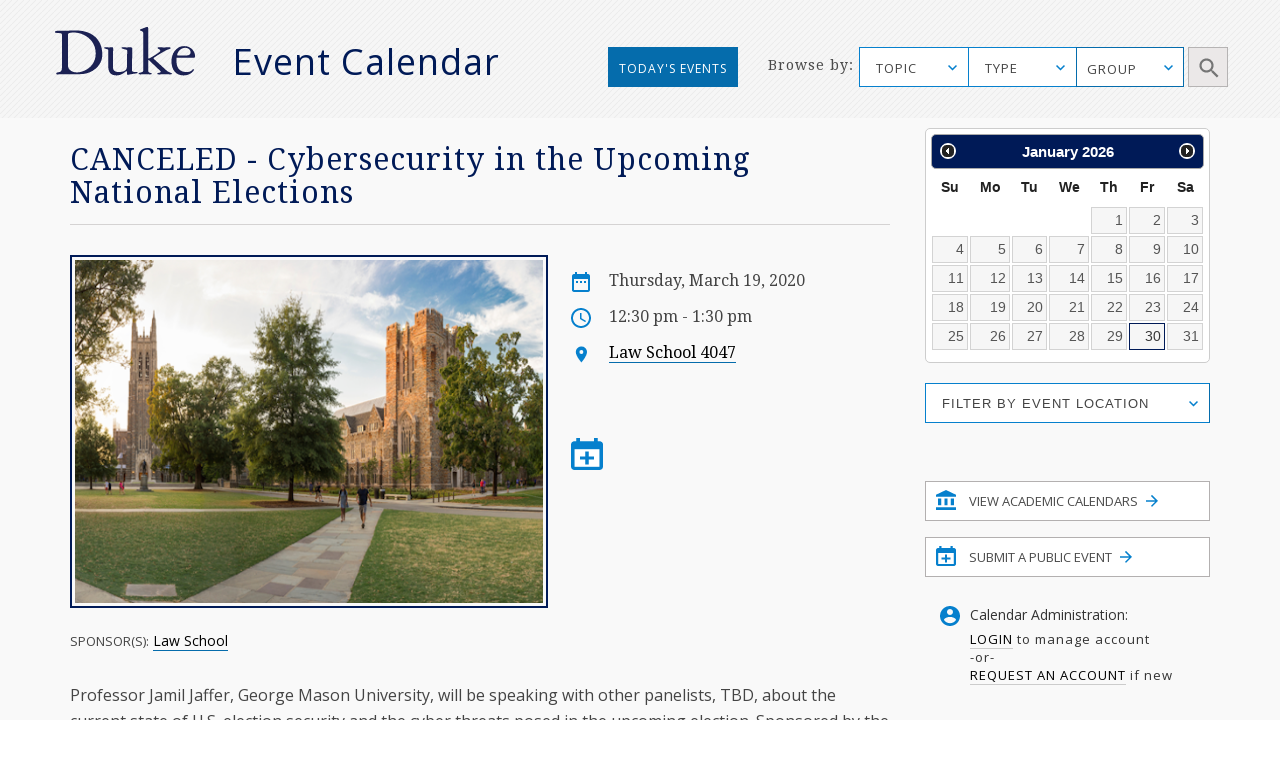

--- FILE ---
content_type: application/javascript
request_url: https://calendar.duke.edu/packs/js/application-71351e8975cade44af3f.js
body_size: 152016
content:
/*! For license information please see application-71351e8975cade44af3f.js.LICENSE.txt */
!function(t){var e={};function i(n){if(e[n])return e[n].exports;var s=e[n]={i:n,l:!1,exports:{}};return t[n].call(s.exports,s,s.exports,i),s.l=!0,s.exports}i.m=t,i.c=e,i.d=function(t,e,n){i.o(t,e)||Object.defineProperty(t,e,{enumerable:!0,get:n})},i.r=function(t){"undefined"!==typeof Symbol&&Symbol.toStringTag&&Object.defineProperty(t,Symbol.toStringTag,{value:"Module"}),Object.defineProperty(t,"__esModule",{value:!0})},i.t=function(t,e){if(1&e&&(t=i(t)),8&e)return t;if(4&e&&"object"===typeof t&&t&&t.__esModule)return t;var n=Object.create(null);if(i.r(n),Object.defineProperty(n,"default",{enumerable:!0,value:t}),2&e&&"string"!=typeof t)for(var s in t)i.d(n,s,function(e){return t[e]}.bind(null,s));return n},i.n=function(t){var e=t&&t.__esModule?function(){return t.default}:function(){return t};return i.d(e,"a",e),e},i.o=function(t,e){return Object.prototype.hasOwnProperty.call(t,e)},i.p="/packs/",i(i.s=212)}([function(t,e,i){(function(n){var s,o;function r(t){return(r="function"===typeof Symbol&&"symbol"===typeof Symbol.iterator?function(t){return typeof t}:function(t){return t&&"function"===typeof Symbol&&t.constructor===Symbol&&t!==Symbol.prototype?"symbol":typeof t})(t)}s=[i(15),i(39),i(20),i(40),i(41),i(26),i(21),i(42),i(27),i(43),i(71),i(8),i(1),i(16),i(44),i(11)],void 0===(o=function(t,e,i,n,s,o,a,l,u,c,h,f,d,p,g,m){"use strict";var v="3.6.0",_=function t(e,i){return new t.fn.init(e,i)};function y(t){var e=!!t&&"length"in t&&t.length,i=m(t);return!d(t)&&!p(t)&&("array"===i||0===e||"number"===typeof e&&e>0&&e-1 in t)}return _.fn=_.prototype={jquery:v,constructor:_,length:0,toArray:function(){return i.call(this)},get:function(t){return null==t?i.call(this):t<0?this[t+this.length]:this[t]},pushStack:function(t){var e=_.merge(this.constructor(),t);return e.prevObject=this,e},each:function(t){return _.each(this,t)},map:function(t){return this.pushStack(_.map(this,(function(e,i){return t.call(e,i,e)})))},slice:function(){return this.pushStack(i.apply(this,arguments))},first:function(){return this.eq(0)},last:function(){return this.eq(-1)},even:function(){return this.pushStack(_.grep(this,(function(t,e){return(e+1)%2})))},odd:function(){return this.pushStack(_.grep(this,(function(t,e){return e%2})))},eq:function(t){var e=this.length,i=+t+(t<0?e:0);return this.pushStack(i>=0&&i<e?[this[i]]:[])},end:function(){return this.prevObject||this.constructor()},push:s,sort:t.sort,splice:t.splice},_.extend=_.fn.extend=function(){var t,e,i,n,s,o,a=arguments[0]||{},l=1,u=arguments.length,c=!1;for("boolean"===typeof a&&(c=a,a=arguments[l]||{},l++),"object"===r(a)||d(a)||(a={}),l===u&&(a=this,l--);l<u;l++)if(null!=(t=arguments[l]))for(e in t)n=t[e],"__proto__"!==e&&a!==n&&(c&&n&&(_.isPlainObject(n)||(s=Array.isArray(n)))?(i=a[e],o=s&&!Array.isArray(i)?[]:s||_.isPlainObject(i)?i:{},s=!1,a[e]=_.extend(c,o,n)):void 0!==n&&(a[e]=n));return a},_.extend({expando:"jQuery"+(v+Math.random()).replace(/\D/g,""),isReady:!0,error:function(t){throw new Error(t)},noop:function(){},isPlainObject:function(t){var i,n;return!(!t||"[object Object]"!==l.call(t))&&(!(i=e(t))||"function"===typeof(n=u.call(i,"constructor")&&i.constructor)&&c.call(n)===h)},isEmptyObject:function(t){var e;for(e in t)return!1;return!0},globalEval:function(t,e,i){g(t,{nonce:e&&e.nonce},i)},each:function(t,e){var i,n=0;if(y(t))for(i=t.length;n<i&&!1!==e.call(t[n],n,t[n]);n++);else for(n in t)if(!1===e.call(t[n],n,t[n]))break;return t},makeArray:function(t,e){var i=e||[];return null!=t&&(y(Object(t))?_.merge(i,"string"===typeof t?[t]:t):s.call(i,t)),i},inArray:function(t,e,i){return null==e?-1:o.call(e,t,i)},merge:function(t,e){for(var i=+e.length,n=0,s=t.length;n<i;n++)t[s++]=e[n];return t.length=s,t},grep:function(t,e,i){for(var n=[],s=0,o=t.length,r=!i;s<o;s++)!e(t[s],s)!==r&&n.push(t[s]);return n},map:function(t,e,i){var s,o,r=0,a=[];if(y(t))for(s=t.length;r<s;r++)null!=(o=e(t[r],r,i))&&a.push(o);else for(r in t)null!=(o=e(t[r],r,i))&&a.push(o);return n(a)},guid:1,support:f}),"function"===typeof Symbol&&(_.fn[Symbol.iterator]=t[Symbol.iterator]),_.each("Boolean Number String Function Array Date RegExp Object Error Symbol".split(" "),(function(t,e){a["[object "+e+"]"]=e.toLowerCase()})),_}.apply(e,s))||(t.exports=o)}).call(this,i(19))},function(t,e,i){var n;void 0===(n=function(){"use strict";return function(t){return"function"===typeof t&&"number"!==typeof t.nodeType&&"function"!==typeof t.item}}.call(e,i,e,t))||(t.exports=n)},function(t,e,i){var n;void 0===(n=function(){"use strict";return window.document}.call(e,i,e,t))||(t.exports=n)},function(t,e,i){var n,s;n=[i(72)],void 0===(s=function(){}.apply(e,n))||(t.exports=s)},function(t,e,i){var n,s;n=[i(0),i(2),i(1),i(46),i(47)],void 0===(s=function(t,e,i,n){"use strict";var s,o=/^(?:\s*(<[\w\W]+>)[^>]*|#([\w-]+))$/,r=t.fn.init=function(r,a,l){var u,c;if(!r)return this;if(l=l||s,"string"===typeof r){if(!(u="<"===r[0]&&">"===r[r.length-1]&&r.length>=3?[null,r,null]:o.exec(r))||!u[1]&&a)return!a||a.jquery?(a||l).find(r):this.constructor(a).find(r);if(u[1]){if(a=a instanceof t?a[0]:a,t.merge(this,t.parseHTML(u[1],a&&a.nodeType?a.ownerDocument||a:e,!0)),n.test(u[1])&&t.isPlainObject(a))for(u in a)i(this[u])?this[u](a[u]):this.attr(u,a[u]);return this}return(c=e.getElementById(u[2]))&&(this[0]=c,this.length=1),this}return r.nodeType?(this[0]=r,this.length=1,this):i(r)?void 0!==l.ready?l.ready(r):r(t):t.makeArray(r,this)};return r.prototype=t.fn,s=t(e),r}.apply(e,n))||(t.exports=s)},function(t,e,i){var n,s;n=[i(49)],void 0===(s=function(t){"use strict";return new t}.apply(e,n))||(t.exports=s)},function(t,e,i){var n;void 0===(n=function(){"use strict";return function(t,e){return t.nodeName&&t.nodeName.toLowerCase()===e.toLowerCase()}}.call(e,i,e,t))||(t.exports=n)},function(t,e,i){var n;void 0===(n=function(){"use strict";return/[^\x20\t\r\n\f]+/g}.call(e,i,e,t))||(t.exports=n)},function(t,e,i){var n;void 0===(n=function(){"use strict";return{}}.call(e,i,e,t))||(t.exports=n)},function(t,e,i){var n,s;n=[i(0),i(11),i(1)],void 0===(s=function(t,e,i){"use strict";return function n(s,o,r,a,l,u,c){var h=0,f=s.length,d=null==r;if("object"===e(r))for(h in l=!0,r)n(s,o,h,r[h],!0,u,c);else if(void 0!==a&&(l=!0,i(a)||(c=!0),d&&(c?(o.call(s,a),o=null):(d=o,o=function(e,i,n){return d.call(t(e),n)})),o))for(;h<f;h++)o(s[h],r,c?a:a.call(s[h],h,o(s[h],r)));return l?s:d?o.call(s):f?o(s[0],r):u}}.apply(e,n))||(t.exports=s)},function(t,e,i){var n,s;function o(t){return(o="function"===typeof Symbol&&"symbol"===typeof Symbol.iterator?function(t){return typeof t}:function(t){return t&&"function"===typeof Symbol&&t.constructor===Symbol&&t!==Symbol.prototype?"symbol":typeof t})(t)}n=[i(0),i(2),i(1),i(7),i(91),i(66),i(67),i(4),i(68),i(38),i(13),i(69)],void 0===(s=function(t,e,i,n,s,r,a){"use strict";var l=/%20/g,u=/#.*$/,c=/([?&])_=[^&]*/,h=/^(.*?):[ \t]*([^\r\n]*)$/gm,f=/^(?:GET|HEAD)$/,d=/^\/\//,p={},g={},m="*/".concat("*"),v=e.createElement("a");function _(t){return function(e,s){"string"!==typeof e&&(s=e,e="*");var o,r=0,a=e.toLowerCase().match(n)||[];if(i(s))for(;o=a[r++];)"+"===o[0]?(o=o.slice(1)||"*",(t[o]=t[o]||[]).unshift(s)):(t[o]=t[o]||[]).push(s)}}function y(e,i,n,s){var o={},r=e===g;function a(l){var u;return o[l]=!0,t.each(e[l]||[],(function(t,e){var l=e(i,n,s);return"string"!==typeof l||r||o[l]?r?!(u=l):void 0:(i.dataTypes.unshift(l),a(l),!1)})),u}return a(i.dataTypes[0])||!o["*"]&&a("*")}function b(e,i){var n,s,o=t.ajaxSettings.flatOptions||{};for(n in i)void 0!==i[n]&&((o[n]?e:s||(s={}))[n]=i[n]);return s&&t.extend(!0,e,s),e}return v.href=s.href,t.extend({active:0,lastModified:{},etag:{},ajaxSettings:{url:s.href,type:"GET",isLocal:/^(?:about|app|app-storage|.+-extension|file|res|widget):$/.test(s.protocol),global:!0,processData:!0,async:!0,contentType:"application/x-www-form-urlencoded; charset=UTF-8",accepts:{"*":m,text:"text/plain",html:"text/html",xml:"application/xml, text/xml",json:"application/json, text/javascript"},contents:{xml:/\bxml\b/,html:/\bhtml/,json:/\bjson\b/},responseFields:{xml:"responseXML",text:"responseText",json:"responseJSON"},converters:{"* text":String,"text html":!0,"text json":JSON.parse,"text xml":t.parseXML},flatOptions:{url:!0,context:!0}},ajaxSetup:function(e,i){return i?b(b(e,t.ajaxSettings),i):b(t.ajaxSettings,e)},ajaxPrefilter:_(p),ajaxTransport:_(g),ajax:function(i,_){"object"===o(i)&&(_=i,i=void 0),_=_||{};var b,w,x,k,C,D,T,S,E,I,A=t.ajaxSetup({},_),O=A.context||A,M=A.context&&(O.nodeType||O.jquery)?t(O):t.event,P=t.Deferred(),N=t.Callbacks("once memory"),j=A.statusCode||{},H={},W={},L="canceled",z={readyState:0,getResponseHeader:function(t){var e;if(T){if(!k)for(k={};e=h.exec(x);)k[e[1].toLowerCase()+" "]=(k[e[1].toLowerCase()+" "]||[]).concat(e[2]);e=k[t.toLowerCase()+" "]}return null==e?null:e.join(", ")},getAllResponseHeaders:function(){return T?x:null},setRequestHeader:function(t,e){return null==T&&(t=W[t.toLowerCase()]=W[t.toLowerCase()]||t,H[t]=e),this},overrideMimeType:function(t){return null==T&&(A.mimeType=t),this},statusCode:function(t){var e;if(t)if(T)z.always(t[z.status]);else for(e in t)j[e]=[j[e],t[e]];return this},abort:function(t){var e=t||L;return b&&b.abort(e),R(0,e),this}};if(P.promise(z),A.url=((i||A.url||s.href)+"").replace(d,s.protocol+"//"),A.type=_.method||_.type||A.method||A.type,A.dataTypes=(A.dataType||"*").toLowerCase().match(n)||[""],null==A.crossDomain){D=e.createElement("a");try{D.href=A.url,D.href=D.href,A.crossDomain=v.protocol+"//"+v.host!==D.protocol+"//"+D.host}catch(F){A.crossDomain=!0}}if(A.data&&A.processData&&"string"!==typeof A.data&&(A.data=t.param(A.data,A.traditional)),y(p,A,_,z),T)return z;for(E in(S=t.event&&A.global)&&0===t.active++&&t.event.trigger("ajaxStart"),A.type=A.type.toUpperCase(),A.hasContent=!f.test(A.type),w=A.url.replace(u,""),A.hasContent?A.data&&A.processData&&0===(A.contentType||"").indexOf("application/x-www-form-urlencoded")&&(A.data=A.data.replace(l,"+")):(I=A.url.slice(w.length),A.data&&(A.processData||"string"===typeof A.data)&&(w+=(a.test(w)?"&":"?")+A.data,delete A.data),!1===A.cache&&(w=w.replace(c,"$1"),I=(a.test(w)?"&":"?")+"_="+r.guid+++I),A.url=w+I),A.ifModified&&(t.lastModified[w]&&z.setRequestHeader("If-Modified-Since",t.lastModified[w]),t.etag[w]&&z.setRequestHeader("If-None-Match",t.etag[w])),(A.data&&A.hasContent&&!1!==A.contentType||_.contentType)&&z.setRequestHeader("Content-Type",A.contentType),z.setRequestHeader("Accept",A.dataTypes[0]&&A.accepts[A.dataTypes[0]]?A.accepts[A.dataTypes[0]]+("*"!==A.dataTypes[0]?", "+m+"; q=0.01":""):A.accepts["*"]),A.headers)z.setRequestHeader(E,A.headers[E]);if(A.beforeSend&&(!1===A.beforeSend.call(O,z,A)||T))return z.abort();if(L="abort",N.add(A.complete),z.done(A.success),z.fail(A.error),b=y(g,A,_,z)){if(z.readyState=1,S&&M.trigger("ajaxSend",[z,A]),T)return z;A.async&&A.timeout>0&&(C=window.setTimeout((function(){z.abort("timeout")}),A.timeout));try{T=!1,b.send(H,R)}catch(F){if(T)throw F;R(-1,F)}}else R(-1,"No Transport");function R(e,i,n,s){var o,r,a,l,u,c=i;T||(T=!0,C&&window.clearTimeout(C),b=void 0,x=s||"",z.readyState=e>0?4:0,o=e>=200&&e<300||304===e,n&&(l=function(t,e,i){for(var n,s,o,r,a=t.contents,l=t.dataTypes;"*"===l[0];)l.shift(),void 0===n&&(n=t.mimeType||e.getResponseHeader("Content-Type"));if(n)for(s in a)if(a[s]&&a[s].test(n)){l.unshift(s);break}if(l[0]in i)o=l[0];else{for(s in i){if(!l[0]||t.converters[s+" "+l[0]]){o=s;break}r||(r=s)}o=o||r}if(o)return o!==l[0]&&l.unshift(o),i[o]}(A,z,n)),!o&&t.inArray("script",A.dataTypes)>-1&&t.inArray("json",A.dataTypes)<0&&(A.converters["text script"]=function(){}),l=function(t,e,i,n){var s,o,r,a,l,u={},c=t.dataTypes.slice();if(c[1])for(r in t.converters)u[r.toLowerCase()]=t.converters[r];for(o=c.shift();o;)if(t.responseFields[o]&&(i[t.responseFields[o]]=e),!l&&n&&t.dataFilter&&(e=t.dataFilter(e,t.dataType)),l=o,o=c.shift())if("*"===o)o=l;else if("*"!==l&&l!==o){if(!(r=u[l+" "+o]||u["* "+o]))for(s in u)if((a=s.split(" "))[1]===o&&(r=u[l+" "+a[0]]||u["* "+a[0]])){!0===r?r=u[s]:!0!==u[s]&&(o=a[0],c.unshift(a[1]));break}if(!0!==r)if(r&&t.throws)e=r(e);else try{e=r(e)}catch(F){return{state:"parsererror",error:r?F:"No conversion from "+l+" to "+o}}}return{state:"success",data:e}}(A,l,z,o),o?(A.ifModified&&((u=z.getResponseHeader("Last-Modified"))&&(t.lastModified[w]=u),(u=z.getResponseHeader("etag"))&&(t.etag[w]=u)),204===e||"HEAD"===A.type?c="nocontent":304===e?c="notmodified":(c=l.state,r=l.data,o=!(a=l.error))):(a=c,!e&&c||(c="error",e<0&&(e=0))),z.status=e,z.statusText=(i||c)+"",o?P.resolveWith(O,[r,c,z]):P.rejectWith(O,[z,c,a]),z.statusCode(j),j=void 0,S&&M.trigger(o?"ajaxSuccess":"ajaxError",[z,A,o?r:a]),N.fireWith(O,[z,c]),S&&(M.trigger("ajaxComplete",[z,A]),--t.active||t.event.trigger("ajaxStop")))}return z},getJSON:function(e,i,n){return t.get(e,i,n,"json")},getScript:function(e,i){return t.get(e,void 0,i,"script")}}),t.each(["get","post"],(function(e,n){t[n]=function(e,s,o,r){return i(s)&&(r=r||o,o=s,s=void 0),t.ajax(t.extend({url:e,type:n,dataType:r,data:s,success:o},t.isPlainObject(e)&&e))}})),t.ajaxPrefilter((function(t){var e;for(e in t.headers)"content-type"===e.toLowerCase()&&(t.contentType=t.headers[e]||"")})),t}.apply(e,n))||(t.exports=s)},function(t,e,i){var n,s;function o(t){return(o="function"===typeof Symbol&&"symbol"===typeof Symbol.iterator?function(t){return typeof t}:function(t){return t&&"function"===typeof Symbol&&t.constructor===Symbol&&t!==Symbol.prototype?"symbol":typeof t})(t)}n=[i(21),i(42)],void 0===(s=function(t,e){"use strict";return function(i){return null==i?i+"":"object"===o(i)||"function"===typeof i?t[e.call(i)]||"object":o(i)}}.apply(e,n))||(t.exports=s)},function(t,e,i){var n,s;n=[i(0),i(39),i(26),i(74),i(75),i(45),i(6),i(4),i(47),i(3)],void 0===(s=function(t,e,i,n,s,o,r){"use strict";var a=/^(?:parents|prev(?:Until|All))/,l={children:!0,contents:!0,next:!0,prev:!0};function u(t,e){for(;(t=t[e])&&1!==t.nodeType;);return t}return t.fn.extend({has:function(e){var i=t(e,this),n=i.length;return this.filter((function(){for(var e=0;e<n;e++)if(t.contains(this,i[e]))return!0}))},closest:function(e,i){var n,s=0,r=this.length,a=[],l="string"!==typeof e&&t(e);if(!o.test(e))for(;s<r;s++)for(n=this[s];n&&n!==i;n=n.parentNode)if(n.nodeType<11&&(l?l.index(n)>-1:1===n.nodeType&&t.find.matchesSelector(n,e))){a.push(n);break}return this.pushStack(a.length>1?t.uniqueSort(a):a)},index:function(e){return e?"string"===typeof e?i.call(t(e),this[0]):i.call(this,e.jquery?e[0]:e):this[0]&&this[0].parentNode?this.first().prevAll().length:-1},add:function(e,i){return this.pushStack(t.uniqueSort(t.merge(this.get(),t(e,i))))},addBack:function(t){return this.add(null==t?this.prevObject:this.prevObject.filter(t))}}),t.each({parent:function(t){var e=t.parentNode;return e&&11!==e.nodeType?e:null},parents:function(t){return n(t,"parentNode")},parentsUntil:function(t,e,i){return n(t,"parentNode",i)},next:function(t){return u(t,"nextSibling")},prev:function(t){return u(t,"previousSibling")},nextAll:function(t){return n(t,"nextSibling")},prevAll:function(t){return n(t,"previousSibling")},nextUntil:function(t,e,i){return n(t,"nextSibling",i)},prevUntil:function(t,e,i){return n(t,"previousSibling",i)},siblings:function(t){return s((t.parentNode||{}).firstChild,t)},children:function(t){return s(t.firstChild)},contents:function(i){return null!=i.contentDocument&&e(i.contentDocument)?i.contentDocument:(r(i,"template")&&(i=i.content||i),t.merge([],i.childNodes))}},(function(e,i){t.fn[e]=function(n,s){var o=t.map(this,i,n);return"Until"!==e.slice(-5)&&(s=n),s&&"string"===typeof s&&(o=t.filter(s,o)),this.length>1&&(l[e]||t.uniqueSort(o),a.test(e)&&o.reverse()),this.pushStack(o)}})),t}.apply(e,n))||(t.exports=s)},function(t,e,i){var n,s;function o(t){return(o="function"===typeof Symbol&&"symbol"===typeof Symbol.iterator?function(t){return typeof t}:function(t){return t&&"function"===typeof Symbol&&t.constructor===Symbol&&t!==Symbol.prototype?"symbol":typeof t})(t)}n=[i(0),i(1),i(20),i(28)],void 0===(s=function(t,e,i){"use strict";function n(t){return t}function s(t){throw t}function r(t,i,n,s){var o;try{t&&e(o=t.promise)?o.call(t).done(i).fail(n):t&&e(o=t.then)?o.call(t,i,n):i.apply(void 0,[t].slice(s))}catch(t){n.apply(void 0,[t])}}return t.extend({Deferred:function(i){var r=[["notify","progress",t.Callbacks("memory"),t.Callbacks("memory"),2],["resolve","done",t.Callbacks("once memory"),t.Callbacks("once memory"),0,"resolved"],["reject","fail",t.Callbacks("once memory"),t.Callbacks("once memory"),1,"rejected"]],a="pending",l={state:function(){return a},always:function(){return u.done(arguments).fail(arguments),this},catch:function(t){return l.then(null,t)},pipe:function(){var i=arguments;return t.Deferred((function(n){t.each(r,(function(t,s){var o=e(i[s[4]])&&i[s[4]];u[s[1]]((function(){var t=o&&o.apply(this,arguments);t&&e(t.promise)?t.promise().progress(n.notify).done(n.resolve).fail(n.reject):n[s[0]+"With"](this,o?[t]:arguments)}))})),i=null})).promise()},then:function(i,a,l){var u=0;function c(i,r,a,l){return function(){var h=this,f=arguments,d=function(){var t,d;if(!(i<u)){if((t=a.apply(h,f))===r.promise())throw new TypeError("Thenable self-resolution");d=t&&("object"===o(t)||"function"===typeof t)&&t.then,e(d)?l?d.call(t,c(u,r,n,l),c(u,r,s,l)):(u++,d.call(t,c(u,r,n,l),c(u,r,s,l),c(u,r,n,r.notifyWith))):(a!==n&&(h=void 0,f=[t]),(l||r.resolveWith)(h,f))}},p=l?d:function(){try{d()}catch(e){t.Deferred.exceptionHook&&t.Deferred.exceptionHook(e,p.stackTrace),i+1>=u&&(a!==s&&(h=void 0,f=[e]),r.rejectWith(h,f))}};i?p():(t.Deferred.getStackHook&&(p.stackTrace=t.Deferred.getStackHook()),window.setTimeout(p))}}return t.Deferred((function(t){r[0][3].add(c(0,t,e(l)?l:n,t.notifyWith)),r[1][3].add(c(0,t,e(i)?i:n)),r[2][3].add(c(0,t,e(a)?a:s))})).promise()},promise:function(e){return null!=e?t.extend(e,l):l}},u={};return t.each(r,(function(t,e){var i=e[2],n=e[5];l[e[1]]=i.add,n&&i.add((function(){a=n}),r[3-t][2].disable,r[3-t][3].disable,r[0][2].lock,r[0][3].lock),i.add(e[3].fire),u[e[0]]=function(){return u[e[0]+"With"](this===u?void 0:this,arguments),this},u[e[0]+"With"]=i.fireWith})),l.promise(u),i&&i.call(u,u),u},when:function(n){var s=arguments.length,o=s,a=Array(o),l=i.call(arguments),u=t.Deferred(),c=function(t){return function(e){a[t]=this,l[t]=arguments.length>1?i.call(arguments):e,--s||u.resolveWith(a,l)}};if(s<=1&&(r(n,u.done(c(o)).resolve,u.reject,!s),"pending"===u.state()||e(l[o]&&l[o].then)))return u.then();for(;o--;)r(l[o],c(o),u.reject);return u.promise()}}),t}.apply(e,n))||(t.exports=s)},function(t,e,i){var n,s;function o(t){return(o="function"===typeof Symbol&&"symbol"===typeof Symbol.iterator?function(t){return typeof t}:function(t){return t&&"function"===typeof Symbol&&t.constructor===Symbol&&t!==Symbol.prototype?"symbol":typeof t})(t)}n=[i(0),i(2),i(24),i(1),i(7),i(33),i(20),i(22),i(5),i(6),i(4),i(3)],void 0===(s=function(t,e,i,n,s,r,a,l,u,c){"use strict";var h=/^([^.]*)(?:\.(.+)|)/;function f(){return!0}function d(){return!1}function p(t,i){return t===function(){try{return e.activeElement}catch(t){}}()===("focus"===i)}function g(e,i,n,s,r,a){var l,u;if("object"===o(i)){for(u in"string"!==typeof n&&(s=s||n,n=void 0),i)g(e,u,n,s,i[u],a);return e}if(null==s&&null==r?(r=n,s=n=void 0):null==r&&("string"===typeof n?(r=s,s=void 0):(r=s,s=n,n=void 0)),!1===r)r=d;else if(!r)return e;return 1===a&&(l=r,(r=function(e){return t().off(e),l.apply(this,arguments)}).guid=l.guid||(l.guid=t.guid++)),e.each((function(){t.event.add(this,i,r,s,n)}))}function m(e,i,n){n?(u.set(e,i,!1),t.event.add(e,i,{namespace:!1,handler:function(e){var s,o,r=u.get(this,i);if(1&e.isTrigger&&this[i]){if(r.length)(t.event.special[i]||{}).delegateType&&e.stopPropagation();else if(r=a.call(arguments),u.set(this,i,r),s=n(this,i),this[i](),r!==(o=u.get(this,i))||s?u.set(this,i,!1):o={},r!==o)return e.stopImmediatePropagation(),e.preventDefault(),o&&o.value}else r.length&&(u.set(this,i,{value:t.event.trigger(t.extend(r[0],t.Event.prototype),r.slice(1),this)}),e.stopImmediatePropagation())}})):void 0===u.get(e,i)&&t.event.add(e,i,f)}return t.event={global:{},add:function(e,n,o,r,a){var c,f,d,p,g,m,v,_,y,b,w,x=u.get(e);if(l(e))for(o.handler&&(o=(c=o).handler,a=c.selector),a&&t.find.matchesSelector(i,a),o.guid||(o.guid=t.guid++),(p=x.events)||(p=x.events=Object.create(null)),(f=x.handle)||(f=x.handle=function(i){return"undefined"!==typeof t&&t.event.triggered!==i.type?t.event.dispatch.apply(e,arguments):void 0}),g=(n=(n||"").match(s)||[""]).length;g--;)y=w=(d=h.exec(n[g])||[])[1],b=(d[2]||"").split(".").sort(),y&&(v=t.event.special[y]||{},y=(a?v.delegateType:v.bindType)||y,v=t.event.special[y]||{},m=t.extend({type:y,origType:w,data:r,handler:o,guid:o.guid,selector:a,needsContext:a&&t.expr.match.needsContext.test(a),namespace:b.join(".")},c),(_=p[y])||((_=p[y]=[]).delegateCount=0,v.setup&&!1!==v.setup.call(e,r,b,f)||e.addEventListener&&e.addEventListener(y,f)),v.add&&(v.add.call(e,m),m.handler.guid||(m.handler.guid=o.guid)),a?_.splice(_.delegateCount++,0,m):_.push(m),t.event.global[y]=!0)},remove:function(e,i,n,o,r){var a,l,c,f,d,p,g,m,v,_,y,b=u.hasData(e)&&u.get(e);if(b&&(f=b.events)){for(d=(i=(i||"").match(s)||[""]).length;d--;)if(v=y=(c=h.exec(i[d])||[])[1],_=(c[2]||"").split(".").sort(),v){for(g=t.event.special[v]||{},m=f[v=(o?g.delegateType:g.bindType)||v]||[],c=c[2]&&new RegExp("(^|\\.)"+_.join("\\.(?:.*\\.|)")+"(\\.|$)"),l=a=m.length;a--;)p=m[a],!r&&y!==p.origType||n&&n.guid!==p.guid||c&&!c.test(p.namespace)||o&&o!==p.selector&&("**"!==o||!p.selector)||(m.splice(a,1),p.selector&&m.delegateCount--,g.remove&&g.remove.call(e,p));l&&!m.length&&(g.teardown&&!1!==g.teardown.call(e,_,b.handle)||t.removeEvent(e,v,b.handle),delete f[v])}else for(v in f)t.event.remove(e,v+i[d],n,o,!0);t.isEmptyObject(f)&&u.remove(e,"handle events")}},dispatch:function(e){var i,n,s,o,r,a,l=new Array(arguments.length),c=t.event.fix(e),h=(u.get(this,"events")||Object.create(null))[c.type]||[],f=t.event.special[c.type]||{};for(l[0]=c,i=1;i<arguments.length;i++)l[i]=arguments[i];if(c.delegateTarget=this,!f.preDispatch||!1!==f.preDispatch.call(this,c)){for(a=t.event.handlers.call(this,c,h),i=0;(o=a[i++])&&!c.isPropagationStopped();)for(c.currentTarget=o.elem,n=0;(r=o.handlers[n++])&&!c.isImmediatePropagationStopped();)c.rnamespace&&!1!==r.namespace&&!c.rnamespace.test(r.namespace)||(c.handleObj=r,c.data=r.data,void 0!==(s=((t.event.special[r.origType]||{}).handle||r.handler).apply(o.elem,l))&&!1===(c.result=s)&&(c.preventDefault(),c.stopPropagation()));return f.postDispatch&&f.postDispatch.call(this,c),c.result}},handlers:function(e,i){var n,s,o,r,a,l=[],u=i.delegateCount,c=e.target;if(u&&c.nodeType&&!("click"===e.type&&e.button>=1))for(;c!==this;c=c.parentNode||this)if(1===c.nodeType&&("click"!==e.type||!0!==c.disabled)){for(r=[],a={},n=0;n<u;n++)void 0===a[o=(s=i[n]).selector+" "]&&(a[o]=s.needsContext?t(o,this).index(c)>-1:t.find(o,this,null,[c]).length),a[o]&&r.push(s);r.length&&l.push({elem:c,handlers:r})}return c=this,u<i.length&&l.push({elem:c,handlers:i.slice(u)}),l},addProp:function(e,i){Object.defineProperty(t.Event.prototype,e,{enumerable:!0,configurable:!0,get:n(i)?function(){if(this.originalEvent)return i(this.originalEvent)}:function(){if(this.originalEvent)return this.originalEvent[e]},set:function(t){Object.defineProperty(this,e,{enumerable:!0,configurable:!0,writable:!0,value:t})}})},fix:function(e){return e[t.expando]?e:new t.Event(e)},special:{load:{noBubble:!0},click:{setup:function(t){var e=this||t;return r.test(e.type)&&e.click&&c(e,"input")&&m(e,"click",f),!1},trigger:function(t){var e=this||t;return r.test(e.type)&&e.click&&c(e,"input")&&m(e,"click"),!0},_default:function(t){var e=t.target;return r.test(e.type)&&e.click&&c(e,"input")&&u.get(e,"click")||c(e,"a")}},beforeunload:{postDispatch:function(t){void 0!==t.result&&t.originalEvent&&(t.originalEvent.returnValue=t.result)}}}},t.removeEvent=function(t,e,i){t.removeEventListener&&t.removeEventListener(e,i)},t.Event=function(e,i){if(!(this instanceof t.Event))return new t.Event(e,i);e&&e.type?(this.originalEvent=e,this.type=e.type,this.isDefaultPrevented=e.defaultPrevented||void 0===e.defaultPrevented&&!1===e.returnValue?f:d,this.target=e.target&&3===e.target.nodeType?e.target.parentNode:e.target,this.currentTarget=e.currentTarget,this.relatedTarget=e.relatedTarget):this.type=e,i&&t.extend(this,i),this.timeStamp=e&&e.timeStamp||Date.now(),this[t.expando]=!0},t.Event.prototype={constructor:t.Event,isDefaultPrevented:d,isPropagationStopped:d,isImmediatePropagationStopped:d,isSimulated:!1,preventDefault:function(){var t=this.originalEvent;this.isDefaultPrevented=f,t&&!this.isSimulated&&t.preventDefault()},stopPropagation:function(){var t=this.originalEvent;this.isPropagationStopped=f,t&&!this.isSimulated&&t.stopPropagation()},stopImmediatePropagation:function(){var t=this.originalEvent;this.isImmediatePropagationStopped=f,t&&!this.isSimulated&&t.stopImmediatePropagation(),this.stopPropagation()}},t.each({altKey:!0,bubbles:!0,cancelable:!0,changedTouches:!0,ctrlKey:!0,detail:!0,eventPhase:!0,metaKey:!0,pageX:!0,pageY:!0,shiftKey:!0,view:!0,char:!0,code:!0,charCode:!0,key:!0,keyCode:!0,button:!0,buttons:!0,clientX:!0,clientY:!0,offsetX:!0,offsetY:!0,pointerId:!0,pointerType:!0,screenX:!0,screenY:!0,targetTouches:!0,toElement:!0,touches:!0,which:!0},t.event.addProp),t.each({focus:"focusin",blur:"focusout"},(function(e,i){t.event.special[e]={setup:function(){return m(this,e,p),!1},trigger:function(){return m(this,e),!0},_default:function(){return!0},delegateType:i}})),t.each({mouseenter:"mouseover",mouseleave:"mouseout",pointerenter:"pointerover",pointerleave:"pointerout"},(function(e,i){t.event.special[e]={delegateType:i,bindType:i,handle:function(e){var n,s=this,o=e.relatedTarget,r=e.handleObj;return o&&(o===s||t.contains(s,o))||(e.type=r.origType,n=r.handler.apply(this,arguments),e.type=i),n}}})),t.fn.extend({on:function(t,e,i,n){return g(this,t,e,i,n)},one:function(t,e,i,n){return g(this,t,e,i,n,1)},off:function(e,i,n){var s,r;if(e&&e.preventDefault&&e.handleObj)return s=e.handleObj,t(e.delegateTarget).off(s.namespace?s.origType+"."+s.namespace:s.origType,s.selector,s.handler),this;if("object"===o(e)){for(r in e)this.off(r,i,e[r]);return this}return!1!==i&&"function"!==typeof i||(n=i,i=void 0),!1===n&&(n=d),this.each((function(){t.event.remove(this,e,n,i)}))}}),t}.apply(e,n))||(t.exports=s)},function(t,e,i){var n;void 0===(n=function(){"use strict";return[]}.call(e,i,e,t))||(t.exports=n)},function(t,e,i){var n;void 0===(n=function(){"use strict";return function(t){return null!=t&&t===t.window}}.call(e,i,e,t))||(t.exports=n)},function(t,e,i){var n;void 0===(n=function(){"use strict";var t=/^-ms-/,e=/-([a-z])/g;function i(t,e){return e.toUpperCase()}return function(n){return n.replace(t,"ms-").replace(e,i)}}.apply(e,[]))||(t.exports=n)},function(t,e,i){var n,s;function o(t){return(o="function"===typeof Symbol&&"symbol"===typeof Symbol.iterator?function(t){return typeof t}:function(t){return t&&"function"===typeof Symbol&&t.constructor===Symbol&&t!==Symbol.prototype?"symbol":typeof t})(t)}n=[i(0),i(9),i(17),i(6),i(31),i(34),i(32),i(61),i(81),i(62),i(53),i(63),i(35),i(64),i(4),i(48),i(3)],void 0===(s=function(t,e,i,n,s,r,a,l,u,c,h,f,d,p){"use strict";var g=/^(none|table(?!-c[ea]).+)/,m=/^--/,v={position:"absolute",visibility:"hidden",display:"block"},_={letterSpacing:"0",fontWeight:"400"};function y(t,e,i){var n=s.exec(e);return n?Math.max(0,n[2]-(i||0))+(n[3]||"px"):e}function b(e,i,n,s,o,r){var l="width"===i?1:0,u=0,c=0;if(n===(s?"border":"content"))return 0;for(;l<4;l+=2)"margin"===n&&(c+=t.css(e,n+a[l],!0,o)),s?("content"===n&&(c-=t.css(e,"padding"+a[l],!0,o)),"margin"!==n&&(c-=t.css(e,"border"+a[l]+"Width",!0,o))):(c+=t.css(e,"padding"+a[l],!0,o),"padding"!==n?c+=t.css(e,"border"+a[l]+"Width",!0,o):u+=t.css(e,"border"+a[l]+"Width",!0,o));return!s&&r>=0&&(c+=Math.max(0,Math.ceil(e["offset"+i[0].toUpperCase()+i.slice(1)]-r-c-u-.5))||0),c}function w(e,i,s){var o=l(e),a=(!d.boxSizingReliable()||s)&&"border-box"===t.css(e,"boxSizing",!1,o),u=a,h=c(e,i,o),f="offset"+i[0].toUpperCase()+i.slice(1);if(r.test(h)){if(!s)return h;h="auto"}return(!d.boxSizingReliable()&&a||!d.reliableTrDimensions()&&n(e,"tr")||"auto"===h||!parseFloat(h)&&"inline"===t.css(e,"display",!1,o))&&e.getClientRects().length&&(a="border-box"===t.css(e,"boxSizing",!1,o),(u=f in e)&&(h=e[f])),(h=parseFloat(h)||0)+b(e,i,s||(a?"border":"content"),u,o,h)+"px"}return t.extend({cssHooks:{opacity:{get:function(t,e){if(e){var i=c(t,"opacity");return""===i?"1":i}}}},cssNumber:{animationIterationCount:!0,columnCount:!0,fillOpacity:!0,flexGrow:!0,flexShrink:!0,fontWeight:!0,gridArea:!0,gridColumn:!0,gridColumnEnd:!0,gridColumnStart:!0,gridRow:!0,gridRowEnd:!0,gridRowStart:!0,lineHeight:!0,opacity:!0,order:!0,orphans:!0,widows:!0,zIndex:!0,zoom:!0},cssProps:{},style:function(e,n,r,a){if(e&&3!==e.nodeType&&8!==e.nodeType&&e.style){var l,u,c,f=i(n),g=m.test(n),v=e.style;if(g||(n=p(f)),c=t.cssHooks[n]||t.cssHooks[f],void 0===r)return c&&"get"in c&&void 0!==(l=c.get(e,!1,a))?l:v[n];"string"===(u=o(r))&&(l=s.exec(r))&&l[1]&&(r=h(e,n,l),u="number"),null!=r&&r===r&&("number"!==u||g||(r+=l&&l[3]||(t.cssNumber[f]?"":"px")),d.clearCloneStyle||""!==r||0!==n.indexOf("background")||(v[n]="inherit"),c&&"set"in c&&void 0===(r=c.set(e,r,a))||(g?v.setProperty(n,r):v[n]=r))}},css:function(e,n,s,o){var r,a,l,u=i(n);return m.test(n)||(n=p(u)),(l=t.cssHooks[n]||t.cssHooks[u])&&"get"in l&&(r=l.get(e,!0,s)),void 0===r&&(r=c(e,n,o)),"normal"===r&&n in _&&(r=_[n]),""===s||s?(a=parseFloat(r),!0===s||isFinite(a)?a||0:r):r}}),t.each(["height","width"],(function(e,i){t.cssHooks[i]={get:function(e,n,s){if(n)return!g.test(t.css(e,"display"))||e.getClientRects().length&&e.getBoundingClientRect().width?w(e,i,s):u(e,v,(function(){return w(e,i,s)}))},set:function(e,n,o){var r,a=l(e),u=!d.scrollboxSize()&&"absolute"===a.position,c=(u||o)&&"border-box"===t.css(e,"boxSizing",!1,a),h=o?b(e,i,o,c,a):0;return c&&u&&(h-=Math.ceil(e["offset"+i[0].toUpperCase()+i.slice(1)]-parseFloat(a[i])-b(e,i,"border",!1,a)-.5)),h&&(r=s.exec(n))&&"px"!==(r[3]||"px")&&(e.style[i]=n,n=t.css(e,i)),y(0,n,h)}}})),t.cssHooks.marginLeft=f(d.reliableMarginLeft,(function(t,e){if(e)return(parseFloat(c(t,"marginLeft"))||t.getBoundingClientRect().left-u(t,{marginLeft:0},(function(){return t.getBoundingClientRect().left})))+"px"})),t.each({margin:"",padding:"",border:"Width"},(function(e,i){t.cssHooks[e+i]={expand:function(t){for(var n=0,s={},o="string"===typeof t?t.split(" "):[t];n<4;n++)s[e+a[n]+i]=o[n]||o[n-2]||o[0];return s}},"margin"!==e&&(t.cssHooks[e+i].set=y)})),t.fn.extend({css:function(i,n){return e(this,(function(e,i,n){var s,o,r={},a=0;if(Array.isArray(i)){for(s=l(e),o=i.length;a<o;a++)r[i[a]]=t.css(e,i[a],!1,s);return r}return void 0!==n?t.style(e,i,n):t.css(e,i)}),i,n,arguments.length>1)}}),t}.apply(e,n))||(t.exports=s)},function(t,e,i){var n,s;n=[i(0),i(3),i(12),i(28),i(13),i(76),i(48),i(78),i(29),i(79),i(84),i(14),i(88),i(25),i(90),i(92),i(18),i(93),i(69),i(10),i(94),i(95),i(96),i(97),i(68),i(70),i(30),i(99),i(100),i(101),i(102),i(105),i(106)],void 0===(s=function(t){"use strict";return t}.apply(e,n))||(t.exports=s)},function(t,e,i){var n,s;n=[i(15)],void 0===(s=function(t){"use strict";return t.slice}.apply(e,n))||(t.exports=s)},function(t,e,i){var n;void 0===(n=function(){"use strict";return{}}.call(e,i,e,t))||(t.exports=n)},function(t,e,i){var n;void 0===(n=function(){"use strict";return function(t){return 1===t.nodeType||9===t.nodeType||!+t.nodeType}}.call(e,i,e,t))||(t.exports=n)},function(t,e,i){var n,s;n=[i(0),i(24),i(3)],void 0===(s=function(t,e){"use strict";var i=function(e){return t.contains(e.ownerDocument,e)},n={composed:!0};return e.getRootNode&&(i=function(e){return t.contains(e.ownerDocument,e)||e.getRootNode(n)===e.ownerDocument}),i}.apply(e,n))||(t.exports=s)},function(t,e,i){var n,s;n=[i(2)],void 0===(s=function(t){"use strict";return t.documentElement}.apply(e,n))||(t.exports=s)},function(t,e,i){var n,s;n=[i(0),i(23),i(40),i(1),i(41),i(33),i(9),i(54),i(55),i(56),i(58),i(59),i(60),i(57),i(5),i(50),i(22),i(44),i(6),i(4),i(12),i(3),i(14)],void 0===(s=function(t,e,i,n,s,o,r,a,l,u,c,h,f,d,p,g,m,v,_){"use strict";var y=/<script|<style|<link/i,b=/checked\s*(?:[^=]|=\s*.checked.)/i,w=/^\s*<!(?:\[CDATA\[|--)|(?:\]\]|--)>\s*$/g;function x(e,i){return _(e,"table")&&_(11!==i.nodeType?i:i.firstChild,"tr")&&t(e).children("tbody")[0]||e}function k(t){return t.type=(null!==t.getAttribute("type"))+"/"+t.type,t}function C(t){return"true/"===(t.type||"").slice(0,5)?t.type=t.type.slice(5):t.removeAttribute("type"),t}function D(e,i){var n,s,o,r,a,l;if(1===i.nodeType){if(p.hasData(e)&&(l=p.get(e).events))for(o in p.remove(i,"handle events"),l)for(n=0,s=l[o].length;n<s;n++)t.event.add(i,o,l[o][n]);g.hasData(e)&&(r=g.access(e),a=t.extend({},r),g.set(i,a))}}function T(t,e){var i=e.nodeName.toLowerCase();"input"===i&&o.test(t.type)?e.checked=t.checked:"input"!==i&&"textarea"!==i||(e.defaultValue=t.defaultValue)}function S(e,s,o,r){s=i(s);var a,u,h,g,m,_,y=0,x=e.length,D=x-1,T=s[0],E=n(T);if(E||x>1&&"string"===typeof T&&!d.checkClone&&b.test(T))return e.each((function(t){var i=e.eq(t);E&&(s[0]=T.call(this,t,i.html())),S(i,s,o,r)}));if(x&&(u=(a=f(s,e[0].ownerDocument,!1,e,r)).firstChild,1===a.childNodes.length&&(a=u),u||r)){for(g=(h=t.map(c(a,"script"),k)).length;y<x;y++)m=a,y!==D&&(m=t.clone(m,!0,!0),g&&t.merge(h,c(m,"script"))),o.call(e[y],m,y);if(g)for(_=h[h.length-1].ownerDocument,t.map(h,C),y=0;y<g;y++)m=h[y],l.test(m.type||"")&&!p.access(m,"globalEval")&&t.contains(_,m)&&(m.src&&"module"!==(m.type||"").toLowerCase()?t._evalUrl&&!m.noModule&&t._evalUrl(m.src,{nonce:m.nonce||m.getAttribute("nonce")},_):v(m.textContent.replace(w,""),m,_))}return e}function E(i,n,s){for(var o,r=n?t.filter(n,i):i,a=0;null!=(o=r[a]);a++)s||1!==o.nodeType||t.cleanData(c(o)),o.parentNode&&(s&&e(o)&&h(c(o,"script")),o.parentNode.removeChild(o));return i}return t.extend({htmlPrefilter:function(t){return t},clone:function(i,n,s){var o,r,a,l,u=i.cloneNode(!0),f=e(i);if(!d.noCloneChecked&&(1===i.nodeType||11===i.nodeType)&&!t.isXMLDoc(i))for(l=c(u),o=0,r=(a=c(i)).length;o<r;o++)T(a[o],l[o]);if(n)if(s)for(a=a||c(i),l=l||c(u),o=0,r=a.length;o<r;o++)D(a[o],l[o]);else D(i,u);return(l=c(u,"script")).length>0&&h(l,!f&&c(i,"script")),u},cleanData:function(e){for(var i,n,s,o=t.event.special,r=0;void 0!==(n=e[r]);r++)if(m(n)){if(i=n[p.expando]){if(i.events)for(s in i.events)o[s]?t.event.remove(n,s):t.removeEvent(n,s,i.handle);n[p.expando]=void 0}n[g.expando]&&(n[g.expando]=void 0)}}}),t.fn.extend({detach:function(t){return E(this,t,!0)},remove:function(t){return E(this,t)},text:function(e){return r(this,(function(e){return void 0===e?t.text(this):this.empty().each((function(){1!==this.nodeType&&11!==this.nodeType&&9!==this.nodeType||(this.textContent=e)}))}),null,e,arguments.length)},append:function(){return S(this,arguments,(function(t){1!==this.nodeType&&11!==this.nodeType&&9!==this.nodeType||x(this,t).appendChild(t)}))},prepend:function(){return S(this,arguments,(function(t){if(1===this.nodeType||11===this.nodeType||9===this.nodeType){var e=x(this,t);e.insertBefore(t,e.firstChild)}}))},before:function(){return S(this,arguments,(function(t){this.parentNode&&this.parentNode.insertBefore(t,this)}))},after:function(){return S(this,arguments,(function(t){this.parentNode&&this.parentNode.insertBefore(t,this.nextSibling)}))},empty:function(){for(var e,i=0;null!=(e=this[i]);i++)1===e.nodeType&&(t.cleanData(c(e,!1)),e.textContent="");return this},clone:function(e,i){return e=null!=e&&e,i=null==i?e:i,this.map((function(){return t.clone(this,e,i)}))},html:function(e){return r(this,(function(e){var i=this[0]||{},n=0,s=this.length;if(void 0===e&&1===i.nodeType)return i.innerHTML;if("string"===typeof e&&!y.test(e)&&!u[(a.exec(e)||["",""])[1].toLowerCase()]){e=t.htmlPrefilter(e);try{for(;n<s;n++)1===(i=this[n]||{}).nodeType&&(t.cleanData(c(i,!1)),i.innerHTML=e);i=0}catch(o){}}i&&this.empty().append(e)}),null,e,arguments.length)},replaceWith:function(){var e=[];return S(this,arguments,(function(i){var n=this.parentNode;t.inArray(this,e)<0&&(t.cleanData(c(this)),n&&n.replaceChild(i,this))}),e)}}),t.each({appendTo:"append",prependTo:"prepend",insertBefore:"before",insertAfter:"after",replaceAll:"replaceWith"},(function(e,i){t.fn[e]=function(e){for(var n,o=[],r=t(e),a=r.length-1,l=0;l<=a;l++)n=l===a?this:this.clone(!0),t(r[l])[i](n),s.apply(o,n.get());return this.pushStack(o)}})),t}.apply(e,n))||(t.exports=s)},function(t,e,i){var n,s;n=[i(15)],void 0===(s=function(t){"use strict";return t.indexOf}.apply(e,n))||(t.exports=s)},function(t,e,i){var n,s;n=[i(21)],void 0===(s=function(t){"use strict";return t.hasOwnProperty}.apply(e,n))||(t.exports=s)},function(t,e,i){var n,s;n=[i(0),i(11),i(1),i(7)],void 0===(s=function(t,e,i,n){"use strict";return t.Callbacks=function(s){s="string"===typeof s?function(e){var i={};return t.each(e.match(n)||[],(function(t,e){i[e]=!0})),i}(s):t.extend({},s);var o,r,a,l,u=[],c=[],h=-1,f=function(){for(l=l||s.once,a=o=!0;c.length;h=-1)for(r=c.shift();++h<u.length;)!1===u[h].apply(r[0],r[1])&&s.stopOnFalse&&(h=u.length,r=!1);s.memory||(r=!1),o=!1,l&&(u=r?[]:"")},d={add:function(){return u&&(r&&!o&&(h=u.length-1,c.push(r)),function n(o){t.each(o,(function(t,o){i(o)?s.unique&&d.has(o)||u.push(o):o&&o.length&&"string"!==e(o)&&n(o)}))}(arguments),r&&!o&&f()),this},remove:function(){return t.each(arguments,(function(e,i){for(var n;(n=t.inArray(i,u,n))>-1;)u.splice(n,1),n<=h&&h--})),this},has:function(e){return e?t.inArray(e,u)>-1:u.length>0},empty:function(){return u&&(u=[]),this},disable:function(){return l=c=[],u=r="",this},disabled:function(){return!u},lock:function(){return l=c=[],r||o||(u=r=""),this},locked:function(){return!!l},fireWith:function(t,e){return l||(e=[t,(e=e||[]).slice?e.slice():e],c.push(e),o||f()),this},fire:function(){return d.fireWith(this,arguments),this},fired:function(){return!!a}};return d},t}.apply(e,n))||(t.exports=s)},function(t,e,i){var n,s;n=[i(0),i(5),i(13),i(28)],void 0===(s=function(t,e){"use strict";return t.extend({queue:function(i,n,s){var o;if(i)return n=(n||"fx")+"queue",o=e.get(i,n),s&&(!o||Array.isArray(s)?o=e.access(i,n,t.makeArray(s)):o.push(s)),o||[]},dequeue:function(e,i){i=i||"fx";var n=t.queue(e,i),s=n.length,o=n.shift(),r=t._queueHooks(e,i);"inprogress"===o&&(o=n.shift(),s--),o&&("fx"===i&&n.unshift("inprogress"),delete r.stop,o.call(e,(function(){t.dequeue(e,i)}),r)),!s&&r&&r.empty.fire()},_queueHooks:function(i,n){var s=n+"queueHooks";return e.get(i,s)||e.access(i,s,{empty:t.Callbacks("once memory").add((function(){e.remove(i,[n+"queue",s])}))})}}),t.fn.extend({queue:function(e,i){var n=2;return"string"!==typeof e&&(i=e,e="fx",n--),arguments.length<n?t.queue(this[0],e):void 0===i?this:this.each((function(){var n=t.queue(this,e,i);t._queueHooks(this,e),"fx"===e&&"inprogress"!==n[0]&&t.dequeue(this,e)}))},dequeue:function(e){return this.each((function(){t.dequeue(this,e)}))},clearQueue:function(t){return this.queue(t||"fx",[])},promise:function(i,n){var s,o=1,r=t.Deferred(),a=this,l=this.length,u=function(){--o||r.resolveWith(a,[a])};for("string"!==typeof i&&(n=i,i=void 0),i=i||"fx";l--;)(s=e.get(a[l],i+"queueHooks"))&&s.empty&&(o++,s.empty.add(u));return u(),r.promise(n)}}),t}.apply(e,n))||(t.exports=s)},function(t,e,i){var n,s;function o(t){return(o="function"===typeof Symbol&&"symbol"===typeof Symbol.iterator?function(t){return typeof t}:function(t){return t&&"function"===typeof Symbol&&t.constructor===Symbol&&t!==Symbol.prototype?"symbol":typeof t})(t)}n=[i(0),i(17),i(2),i(1),i(31),i(7),i(32),i(52),i(53),i(5),i(80),i(4),i(29),i(13),i(12),i(25),i(18),i(83)],void 0===(s=function(t,e,i,n,s,r,a,l,u,c,h){"use strict";var f,d,p=/^(?:toggle|show|hide)$/,g=/queueHooks$/;function m(){d&&(!1===i.hidden&&window.requestAnimationFrame?window.requestAnimationFrame(m):window.setTimeout(m,t.fx.interval),t.fx.tick())}function v(){return window.setTimeout((function(){f=void 0})),f=Date.now()}function _(t,e){var i,n=0,s={height:t};for(e=e?1:0;n<4;n+=2-e)s["margin"+(i=a[n])]=s["padding"+i]=t;return e&&(s.opacity=s.width=t),s}function y(t,e,i){for(var n,s=(b.tweeners[e]||[]).concat(b.tweeners["*"]),o=0,r=s.length;o<r;o++)if(n=s[o].call(i,e,t))return n}function b(i,s,o){var r,a,l=0,u=b.prefilters.length,c=t.Deferred().always((function(){delete h.elem})),h=function(){if(a)return!1;for(var t=f||v(),e=Math.max(0,d.startTime+d.duration-t),n=1-(e/d.duration||0),s=0,o=d.tweens.length;s<o;s++)d.tweens[s].run(n);return c.notifyWith(i,[d,n,e]),n<1&&o?e:(o||c.notifyWith(i,[d,1,0]),c.resolveWith(i,[d]),!1)},d=c.promise({elem:i,props:t.extend({},s),opts:t.extend(!0,{specialEasing:{},easing:t.easing._default},o),originalProperties:s,originalOptions:o,startTime:f||v(),duration:o.duration,tweens:[],createTween:function(e,n){var s=t.Tween(i,d.opts,e,n,d.opts.specialEasing[e]||d.opts.easing);return d.tweens.push(s),s},stop:function(t){var e=0,n=t?d.tweens.length:0;if(a)return this;for(a=!0;e<n;e++)d.tweens[e].run(1);return t?(c.notifyWith(i,[d,1,0]),c.resolveWith(i,[d,t])):c.rejectWith(i,[d,t]),this}}),p=d.props;for(!function(i,n){var s,o,r,a,l;for(s in i)if(r=n[o=e(s)],a=i[s],Array.isArray(a)&&(r=a[1],a=i[s]=a[0]),s!==o&&(i[o]=a,delete i[s]),(l=t.cssHooks[o])&&"expand"in l)for(s in a=l.expand(a),delete i[o],a)s in i||(i[s]=a[s],n[s]=r);else n[o]=r}(p,d.opts.specialEasing);l<u;l++)if(r=b.prefilters[l].call(d,i,p,d.opts))return n(r.stop)&&(t._queueHooks(d.elem,d.opts.queue).stop=r.stop.bind(r)),r;return t.map(p,y,d),n(d.opts.start)&&d.opts.start.call(i,d),d.progress(d.opts.progress).done(d.opts.done,d.opts.complete).fail(d.opts.fail).always(d.opts.always),t.fx.timer(t.extend(h,{elem:i,anim:d,queue:d.opts.queue})),d}return t.Animation=t.extend(b,{tweeners:{"*":[function(t,e){var i=this.createTween(t,e);return u(i.elem,t,s.exec(e),i),i}]},tweener:function(t,e){n(t)?(e=t,t=["*"]):t=t.match(r);for(var i,s=0,o=t.length;s<o;s++)i=t[s],b.tweeners[i]=b.tweeners[i]||[],b.tweeners[i].unshift(e)},prefilters:[function(e,i,n){var s,o,r,a,u,f,d,g,m="width"in i||"height"in i,v=this,_={},b=e.style,w=e.nodeType&&l(e),x=c.get(e,"fxshow");for(s in n.queue||(null==(a=t._queueHooks(e,"fx")).unqueued&&(a.unqueued=0,u=a.empty.fire,a.empty.fire=function(){a.unqueued||u()}),a.unqueued++,v.always((function(){v.always((function(){a.unqueued--,t.queue(e,"fx").length||a.empty.fire()}))}))),i)if(o=i[s],p.test(o)){if(delete i[s],r=r||"toggle"===o,o===(w?"hide":"show")){if("show"!==o||!x||void 0===x[s])continue;w=!0}_[s]=x&&x[s]||t.style(e,s)}if((f=!t.isEmptyObject(i))||!t.isEmptyObject(_))for(s in m&&1===e.nodeType&&(n.overflow=[b.overflow,b.overflowX,b.overflowY],null==(d=x&&x.display)&&(d=c.get(e,"display")),"none"===(g=t.css(e,"display"))&&(d?g=d:(h([e],!0),d=e.style.display||d,g=t.css(e,"display"),h([e]))),("inline"===g||"inline-block"===g&&null!=d)&&"none"===t.css(e,"float")&&(f||(v.done((function(){b.display=d})),null==d&&(g=b.display,d="none"===g?"":g)),b.display="inline-block")),n.overflow&&(b.overflow="hidden",v.always((function(){b.overflow=n.overflow[0],b.overflowX=n.overflow[1],b.overflowY=n.overflow[2]}))),f=!1,_)f||(x?"hidden"in x&&(w=x.hidden):x=c.access(e,"fxshow",{display:d}),r&&(x.hidden=!w),w&&h([e],!0),v.done((function(){for(s in w||h([e]),c.remove(e,"fxshow"),_)t.style(e,s,_[s])}))),f=y(w?x[s]:0,s,v),s in x||(x[s]=f.start,w&&(f.end=f.start,f.start=0))}],prefilter:function(t,e){e?b.prefilters.unshift(t):b.prefilters.push(t)}}),t.speed=function(e,i,s){var r=e&&"object"===o(e)?t.extend({},e):{complete:s||!s&&i||n(e)&&e,duration:e,easing:s&&i||i&&!n(i)&&i};return t.fx.off?r.duration=0:"number"!==typeof r.duration&&(r.duration in t.fx.speeds?r.duration=t.fx.speeds[r.duration]:r.duration=t.fx.speeds._default),null!=r.queue&&!0!==r.queue||(r.queue="fx"),r.old=r.complete,r.complete=function(){n(r.old)&&r.old.call(this),r.queue&&t.dequeue(this,r.queue)},r},t.fn.extend({fadeTo:function(t,e,i,n){return this.filter(l).css("opacity",0).show().end().animate({opacity:e},t,i,n)},animate:function(e,i,n,s){var o=t.isEmptyObject(e),r=t.speed(i,n,s),a=function(){var i=b(this,t.extend({},e),r);(o||c.get(this,"finish"))&&i.stop(!0)};return a.finish=a,o||!1===r.queue?this.each(a):this.queue(r.queue,a)},stop:function(e,i,n){var s=function(t){var e=t.stop;delete t.stop,e(n)};return"string"!==typeof e&&(n=i,i=e,e=void 0),i&&this.queue(e||"fx",[]),this.each((function(){var i=!0,o=null!=e&&e+"queueHooks",r=t.timers,a=c.get(this);if(o)a[o]&&a[o].stop&&s(a[o]);else for(o in a)a[o]&&a[o].stop&&g.test(o)&&s(a[o]);for(o=r.length;o--;)r[o].elem!==this||null!=e&&r[o].queue!==e||(r[o].anim.stop(n),i=!1,r.splice(o,1));!i&&n||t.dequeue(this,e)}))},finish:function(e){return!1!==e&&(e=e||"fx"),this.each((function(){var i,n=c.get(this),s=n[e+"queue"],o=n[e+"queueHooks"],r=t.timers,a=s?s.length:0;for(n.finish=!0,t.queue(this,e,[]),o&&o.stop&&o.stop.call(this,!0),i=r.length;i--;)r[i].elem===this&&r[i].queue===e&&(r[i].anim.stop(!0),r.splice(i,1));for(i=0;i<a;i++)s[i]&&s[i].finish&&s[i].finish.call(this);delete n.finish}))}}),t.each(["toggle","show","hide"],(function(e,i){var n=t.fn[i];t.fn[i]=function(t,e,s){return null==t||"boolean"===typeof t?n.apply(this,arguments):this.animate(_(i,!0),t,e,s)}})),t.each({slideDown:_("show"),slideUp:_("hide"),slideToggle:_("toggle"),fadeIn:{opacity:"show"},fadeOut:{opacity:"hide"},fadeToggle:{opacity:"toggle"}},(function(e,i){t.fn[e]=function(t,e,n){return this.animate(i,t,e,n)}})),t.timers=[],t.fx.tick=function(){var e,i=0,n=t.timers;for(f=Date.now();i<n.length;i++)(e=n[i])()||n[i]!==e||n.splice(i--,1);n.length||t.fx.stop(),f=void 0},t.fx.timer=function(e){t.timers.push(e),t.fx.start()},t.fx.interval=13,t.fx.start=function(){d||(d=!0,m())},t.fx.stop=function(){d=null},t.fx.speeds={slow:600,fast:200,_default:400},t}.apply(e,n))||(t.exports=s)},function(t,e,i){var n,s;n=[i(51)],void 0===(s=function(t){"use strict";return new RegExp("^(?:([+-])=|)("+t+")([a-z%]*)$","i")}.apply(e,n))||(t.exports=s)},function(t,e,i){var n;void 0===(n=function(){"use strict";return["Top","Right","Bottom","Left"]}.call(e,i,e,t))||(t.exports=n)},function(t,e,i){var n;void 0===(n=function(){"use strict";return/^(?:checkbox|radio)$/i}.call(e,i,e,t))||(t.exports=n)},function(t,e,i){var n,s;n=[i(51)],void 0===(s=function(t){"use strict";return new RegExp("^("+t+")(?!px)[a-z%]+$","i")}.apply(e,n))||(t.exports=s)},function(t,e,i){var n,s;n=[i(0),i(2),i(24),i(8)],void 0===(s=function(t,e,i,n){"use strict";return function(){function s(){if(d){f.style.cssText="position:absolute;left:-11111px;width:60px;margin-top:1px;padding:0;border:0",d.style.cssText="position:relative;display:block;box-sizing:border-box;overflow:scroll;margin:auto;border:1px;padding:1px;width:60%;top:1%",i.appendChild(f).appendChild(d);var t=window.getComputedStyle(d);r="1%"!==t.top,h=12===o(t.marginLeft),d.style.right="60%",u=36===o(t.right),a=36===o(t.width),d.style.position="absolute",l=12===o(d.offsetWidth/3),i.removeChild(f),d=null}}function o(t){return Math.round(parseFloat(t))}var r,a,l,u,c,h,f=e.createElement("div"),d=e.createElement("div");d.style&&(d.style.backgroundClip="content-box",d.cloneNode(!0).style.backgroundClip="",n.clearCloneStyle="content-box"===d.style.backgroundClip,t.extend(n,{boxSizingReliable:function(){return s(),a},pixelBoxStyles:function(){return s(),u},pixelPosition:function(){return s(),r},reliableMarginLeft:function(){return s(),h},scrollboxSize:function(){return s(),l},reliableTrDimensions:function(){var t,n,s,o;return null==c&&(t=e.createElement("table"),n=e.createElement("tr"),s=e.createElement("div"),t.style.cssText="position:absolute;left:-11111px;border-collapse:separate",n.style.cssText="border:1px solid",n.style.height="1px",s.style.height="9px",s.style.display="block",i.appendChild(t).appendChild(n).appendChild(s),o=window.getComputedStyle(n),c=parseInt(o.height,10)+parseInt(o.borderTopWidth,10)+parseInt(o.borderBottomWidth,10)===n.offsetHeight,i.removeChild(t)),c}}))}(),n}.apply(e,n))||(t.exports=s)},function(t,e,i){var n,s;n=[i(2),i(8)],void 0===(s=function(t,e){"use strict";var i,n;return i=t.createElement("input"),n=t.createElement("select").appendChild(t.createElement("option")),i.type="checkbox",e.checkOn=""!==i.value,e.optSelected=n.selected,(i=t.createElement("input")).value="t",i.type="radio",e.radioValue="t"===i.value,e}.apply(e,n))||(t.exports=s)},function(t,e,i){var n,s;n=[i(7)],void 0===(s=function(t){"use strict";return function(e){return(e.match(t)||[]).join(" ")}}.apply(e,n))||(t.exports=s)},function(t,e,i){var n,s;function o(t){return(o="function"===typeof Symbol&&"symbol"===typeof Symbol.iterator?function(t){return typeof t}:function(t){return t&&"function"===typeof Symbol&&t.constructor===Symbol&&t!==Symbol.prototype?"symbol":typeof t})(t)}n=[i(0),i(2),i(5),i(22),i(27),i(1),i(16),i(14)],void 0===(s=function(t,e,i,n,s,r,a){"use strict";var l=/^(?:focusinfocus|focusoutblur)$/,u=function(t){t.stopPropagation()};return t.extend(t.event,{trigger:function(c,h,f,d){var p,g,m,v,_,y,b,w,x=[f||e],k=s.call(c,"type")?c.type:c,C=s.call(c,"namespace")?c.namespace.split("."):[];if(g=w=m=f=f||e,3!==f.nodeType&&8!==f.nodeType&&!l.test(k+t.event.triggered)&&(k.indexOf(".")>-1&&(C=k.split("."),k=C.shift(),C.sort()),_=k.indexOf(":")<0&&"on"+k,(c=c[t.expando]?c:new t.Event(k,"object"===o(c)&&c)).isTrigger=d?2:3,c.namespace=C.join("."),c.rnamespace=c.namespace?new RegExp("(^|\\.)"+C.join("\\.(?:.*\\.|)")+"(\\.|$)"):null,c.result=void 0,c.target||(c.target=f),h=null==h?[c]:t.makeArray(h,[c]),b=t.event.special[k]||{},d||!b.trigger||!1!==b.trigger.apply(f,h))){if(!d&&!b.noBubble&&!a(f)){for(v=b.delegateType||k,l.test(v+k)||(g=g.parentNode);g;g=g.parentNode)x.push(g),m=g;m===(f.ownerDocument||e)&&x.push(m.defaultView||m.parentWindow||window)}for(p=0;(g=x[p++])&&!c.isPropagationStopped();)w=g,c.type=p>1?v:b.bindType||k,(y=(i.get(g,"events")||Object.create(null))[c.type]&&i.get(g,"handle"))&&y.apply(g,h),(y=_&&g[_])&&y.apply&&n(g)&&(c.result=y.apply(g,h),!1===c.result&&c.preventDefault());return c.type=k,d||c.isDefaultPrevented()||b._default&&!1!==b._default.apply(x.pop(),h)||!n(f)||_&&r(f[k])&&!a(f)&&((m=f[_])&&(f[_]=null),t.event.triggered=k,c.isPropagationStopped()&&w.addEventListener(k,u),f[k](),c.isPropagationStopped()&&w.removeEventListener(k,u),t.event.triggered=void 0,m&&(f[_]=m)),c.result}},simulate:function(e,i,n){var s=t.extend(new t.Event,n,{type:e,isSimulated:!0});t.event.trigger(s,null,i)}}),t.fn.extend({trigger:function(e,i){return this.each((function(){t.event.trigger(e,i,this)}))},triggerHandler:function(e,i){var n=this[0];if(n)return t.event.trigger(e,i,n,!0)}}),t}.apply(e,n))||(t.exports=s)},function(t,e,i){var n;void 0===(n=function(){"use strict";return Object.getPrototypeOf}.call(e,i,e,t))||(t.exports=n)},function(t,e,i){var n,s;n=[i(15)],void 0===(s=function(t){"use strict";return t.flat?function(e){return t.flat.call(e)}:function(e){return t.concat.apply([],e)}}.apply(e,n))||(t.exports=s)},function(t,e,i){var n,s;n=[i(15)],void 0===(s=function(t){"use strict";return t.push}.apply(e,n))||(t.exports=s)},function(t,e,i){var n,s;n=[i(21)],void 0===(s=function(t){"use strict";return t.toString}.apply(e,n))||(t.exports=s)},function(t,e,i){var n,s;n=[i(27)],void 0===(s=function(t){"use strict";return t.toString}.apply(e,n))||(t.exports=s)},function(t,e,i){var n,s;n=[i(2)],void 0===(s=function(t){"use strict";var e={type:!0,src:!0,nonce:!0,noModule:!0};return function(i,n,s){var o,r,a=(s=s||t).createElement("script");if(a.text=i,n)for(o in e)(r=n[o]||n.getAttribute&&n.getAttribute(o))&&a.setAttribute(o,r);s.head.appendChild(a).parentNode.removeChild(a)}}.apply(e,n))||(t.exports=s)},function(t,e,i){var n,s;n=[i(0),i(3)],void 0===(s=function(t){"use strict";return t.expr.match.needsContext}.apply(e,n))||(t.exports=s)},function(t,e,i){var n;void 0===(n=function(){"use strict";return/^<([a-z][^\/\0>:\x20\t\r\n\f]*)[\x20\t\r\n\f]*\/?>(?:<\/\1>|)$/i}.call(e,i,e,t))||(t.exports=n)},function(t,e,i){var n,s;n=[i(0),i(26),i(1),i(45),i(3)],void 0===(s=function(t,e,i,n){"use strict";function s(n,s,o){return i(s)?t.grep(n,(function(t,e){return!!s.call(t,e,t)!==o})):s.nodeType?t.grep(n,(function(t){return t===s!==o})):"string"!==typeof s?t.grep(n,(function(t){return e.call(s,t)>-1!==o})):t.filter(s,n,o)}t.filter=function(e,i,n){var s=i[0];return n&&(e=":not("+e+")"),1===i.length&&1===s.nodeType?t.find.matchesSelector(s,e)?[s]:[]:t.find.matches(e,t.grep(i,(function(t){return 1===t.nodeType})))},t.fn.extend({find:function(e){var i,n,s=this.length,o=this;if("string"!==typeof e)return this.pushStack(t(e).filter((function(){for(i=0;i<s;i++)if(t.contains(o[i],this))return!0})));for(n=this.pushStack([]),i=0;i<s;i++)t.find(e,o[i],n);return s>1?t.uniqueSort(n):n},filter:function(t){return this.pushStack(s(this,t||[],!1))},not:function(t){return this.pushStack(s(this,t||[],!0))},is:function(e){return!!s(this,"string"===typeof e&&n.test(e)?t(e):e||[],!1).length}})}.apply(e,n))||(t.exports=s)},function(t,e,i){var n,s;n=[i(0),i(2),i(77),i(13)],void 0===(s=function(t,e){"use strict";var i=t.Deferred();function n(){e.removeEventListener("DOMContentLoaded",n),window.removeEventListener("load",n),t.ready()}t.fn.ready=function(e){return i.then(e).catch((function(e){t.readyException(e)})),this},t.extend({isReady:!1,readyWait:1,ready:function(n){(!0===n?--t.readyWait:t.isReady)||(t.isReady=!0,!0!==n&&--t.readyWait>0||i.resolveWith(e,[t]))}}),t.ready.then=i.then,"complete"===e.readyState||"loading"!==e.readyState&&!e.documentElement.doScroll?window.setTimeout(t.ready):(e.addEventListener("DOMContentLoaded",n),window.addEventListener("load",n))}.apply(e,n))||(t.exports=s)},function(t,e,i){var n,s;n=[i(0),i(17),i(7),i(22)],void 0===(s=function(t,e,i,n){"use strict";function s(){this.expando=t.expando+s.uid++}return s.uid=1,s.prototype={cache:function(t){var e=t[this.expando];return e||(e={},n(t)&&(t.nodeType?t[this.expando]=e:Object.defineProperty(t,this.expando,{value:e,configurable:!0}))),e},set:function(t,i,n){var s,o=this.cache(t);if("string"===typeof i)o[e(i)]=n;else for(s in i)o[e(s)]=i[s];return o},get:function(t,i){return void 0===i?this.cache(t):t[this.expando]&&t[this.expando][e(i)]},access:function(t,e,i){return void 0===e||e&&"string"===typeof e&&void 0===i?this.get(t,e):(this.set(t,e,i),void 0!==i?i:e)},remove:function(n,s){var o,r=n[this.expando];if(void 0!==r){if(void 0!==s){o=(s=Array.isArray(s)?s.map(e):(s=e(s))in r?[s]:s.match(i)||[]).length;for(;o--;)delete r[s[o]]}(void 0===s||t.isEmptyObject(r))&&(n.nodeType?n[this.expando]=void 0:delete n[this.expando])}},hasData:function(e){var i=e[this.expando];return void 0!==i&&!t.isEmptyObject(i)}},s}.apply(e,n))||(t.exports=s)},function(t,e,i){var n,s;n=[i(49)],void 0===(s=function(t){"use strict";return new t}.apply(e,n))||(t.exports=s)},function(t,e,i){var n;void 0===(n=function(){"use strict";return/[+-]?(?:\d*\.|)\d+(?:[eE][+-]?\d+|)/.source}.call(e,i,e,t))||(t.exports=n)},function(t,e,i){var n,s;n=[i(0),i(23)],void 0===(s=function(t,e){"use strict";return function(i,n){return"none"===(i=n||i).style.display||""===i.style.display&&e(i)&&"none"===t.css(i,"display")}}.apply(e,n))||(t.exports=s)},function(t,e,i){var n,s;n=[i(0),i(31)],void 0===(s=function(t,e){"use strict";return function(i,n,s,o){var r,a,l=20,u=o?function(){return o.cur()}:function(){return t.css(i,n,"")},c=u(),h=s&&s[3]||(t.cssNumber[n]?"":"px"),f=i.nodeType&&(t.cssNumber[n]||"px"!==h&&+c)&&e.exec(t.css(i,n));if(f&&f[3]!==h){for(c/=2,h=h||f[3],f=+c||1;l--;)t.style(i,n,f+h),(1-a)*(1-(a=u()/c||.5))<=0&&(l=0),f/=a;f*=2,t.style(i,n,f+h),s=s||[]}return s&&(f=+f||+c||0,r=s[1]?f+(s[1]+1)*s[2]:+s[2],o&&(o.unit=h,o.start=f,o.end=r)),r}}.apply(e,n))||(t.exports=s)},function(t,e,i){var n;void 0===(n=function(){"use strict";return/<([a-z][^\/\0>\x20\t\r\n\f]*)/i}.call(e,i,e,t))||(t.exports=n)},function(t,e,i){var n;void 0===(n=function(){"use strict";return/^$|^module$|\/(?:java|ecma)script/i}.call(e,i,e,t))||(t.exports=n)},function(t,e,i){var n,s;n=[i(57)],void 0===(s=function(t){"use strict";var e={thead:[1,"<table>","</table>"],col:[2,"<table><colgroup>","</colgroup></table>"],tr:[2,"<table><tbody>","</tbody></table>"],td:[3,"<table><tbody><tr>","</tr></tbody></table>"],_default:[0,"",""]};return e.tbody=e.tfoot=e.colgroup=e.caption=e.thead,e.th=e.td,t.option||(e.optgroup=e.option=[1,"<select multiple='multiple'>","</select>"]),e}.apply(e,n))||(t.exports=s)},function(t,e,i){var n,s;n=[i(2),i(8)],void 0===(s=function(t,e){"use strict";var i,n;return i=t.createDocumentFragment().appendChild(t.createElement("div")),(n=t.createElement("input")).setAttribute("type","radio"),n.setAttribute("checked","checked"),n.setAttribute("name","t"),i.appendChild(n),e.checkClone=i.cloneNode(!0).cloneNode(!0).lastChild.checked,i.innerHTML="<textarea>x</textarea>",e.noCloneChecked=!!i.cloneNode(!0).lastChild.defaultValue,i.innerHTML="<option></option>",e.option=!!i.lastChild,e}.apply(e,n))||(t.exports=s)},function(t,e,i){var n,s;n=[i(0),i(6)],void 0===(s=function(t,e){"use strict";return function(i,n){var s;return s="undefined"!==typeof i.getElementsByTagName?i.getElementsByTagName(n||"*"):"undefined"!==typeof i.querySelectorAll?i.querySelectorAll(n||"*"):[],void 0===n||n&&e(i,n)?t.merge([i],s):s}}.apply(e,n))||(t.exports=s)},function(t,e,i){var n,s;n=[i(5)],void 0===(s=function(t){"use strict";return function(e,i){for(var n=0,s=e.length;n<s;n++)t.set(e[n],"globalEval",!i||t.get(i[n],"globalEval"))}}.apply(e,n))||(t.exports=s)},function(t,e,i){var n,s;n=[i(0),i(11),i(23),i(54),i(55),i(56),i(58),i(59)],void 0===(s=function(t,e,i,n,s,o,r,a){"use strict";var l=/<|&#?\w+;/;return function(u,c,h,f,d){for(var p,g,m,v,_,y,b=c.createDocumentFragment(),w=[],x=0,k=u.length;x<k;x++)if((p=u[x])||0===p)if("object"===e(p))t.merge(w,p.nodeType?[p]:p);else if(l.test(p)){for(g=g||b.appendChild(c.createElement("div")),m=(n.exec(p)||["",""])[1].toLowerCase(),v=o[m]||o._default,g.innerHTML=v[1]+t.htmlPrefilter(p)+v[2],y=v[0];y--;)g=g.lastChild;t.merge(w,g.childNodes),(g=b.firstChild).textContent=""}else w.push(c.createTextNode(p));for(b.textContent="",x=0;p=w[x++];)if(f&&t.inArray(p,f)>-1)d&&d.push(p);else if(_=i(p),g=r(b.appendChild(p),"script"),_&&a(g),h)for(y=0;p=g[y++];)s.test(p.type||"")&&h.push(p);return b}}.apply(e,n))||(t.exports=s)},function(t,e,i){var n;void 0===(n=function(){"use strict";return function(t){var e=t.ownerDocument.defaultView;return e&&e.opener||(e=window),e.getComputedStyle(t)}}.call(e,i,e,t))||(t.exports=n)},function(t,e,i){var n,s;n=[i(0),i(23),i(82),i(34),i(61),i(35)],void 0===(s=function(t,e,i,n,s,o){"use strict";return function(r,a,l){var u,c,h,f,d=r.style;return(l=l||s(r))&&(""!==(f=l.getPropertyValue(a)||l[a])||e(r)||(f=t.style(r,a)),!o.pixelBoxStyles()&&n.test(f)&&i.test(a)&&(u=d.width,c=d.minWidth,h=d.maxWidth,d.minWidth=d.maxWidth=d.width=f,f=l.width,d.width=u,d.minWidth=c,d.maxWidth=h)),void 0!==f?f+"":f}}.apply(e,n))||(t.exports=s)},function(t,e,i){var n;void 0===(n=function(){"use strict";return function(t,e){return{get:function(){if(!t())return(this.get=e).apply(this,arguments);delete this.get}}}}.call(e,i,e,t))||(t.exports=n)},function(t,e,i){var n,s;n=[i(2),i(0)],void 0===(s=function(t,e){"use strict";var i=["Webkit","Moz","ms"],n=t.createElement("div").style,s={};return function(t){var o=e.cssProps[t]||s[t];return o||(t in n?t:s[t]=function(t){for(var e=t[0].toUpperCase()+t.slice(1),s=i.length;s--;)if((t=i[s]+e)in n)return t}(t)||t)}}.apply(e,n))||(t.exports=s)},function(t,e,i){var n,s;n=[i(0),i(9),i(36),i(3)],void 0===(s=function(t,e,i){"use strict";var n=/^(?:input|select|textarea|button)$/i,s=/^(?:a|area)$/i;t.fn.extend({prop:function(i,n){return e(this,t.prop,i,n,arguments.length>1)},removeProp:function(e){return this.each((function(){delete this[t.propFix[e]||e]}))}}),t.extend({prop:function(e,i,n){var s,o,r=e.nodeType;if(3!==r&&8!==r&&2!==r)return 1===r&&t.isXMLDoc(e)||(i=t.propFix[i]||i,o=t.propHooks[i]),void 0!==n?o&&"set"in o&&void 0!==(s=o.set(e,n,i))?s:e[i]=n:o&&"get"in o&&null!==(s=o.get(e,i))?s:e[i]},propHooks:{tabIndex:{get:function(e){var i=t.find.attr(e,"tabindex");return i?parseInt(i,10):n.test(e.nodeName)||s.test(e.nodeName)&&e.href?0:-1}}},propFix:{for:"htmlFor",class:"className"}}),i.optSelected||(t.propHooks.selected={get:function(t){var e=t.parentNode;return e&&e.parentNode&&e.parentNode.selectedIndex,null},set:function(t){var e=t.parentNode;e&&(e.selectedIndex,e.parentNode&&e.parentNode.selectedIndex)}}),t.each(["tabIndex","readOnly","maxLength","cellSpacing","cellPadding","rowSpan","colSpan","useMap","frameBorder","contentEditable"],(function(){t.propFix[this.toLowerCase()]=this}))}.apply(e,n))||(t.exports=s)},function(t,e,i){var n;void 0===(n=function(){"use strict";return{guid:Date.now()}}.call(e,i,e,t))||(t.exports=n)},function(t,e,i){var n;void 0===(n=function(){"use strict";return/\?/}.call(e,i,e,t))||(t.exports=n)},function(t,e,i){var n,s;n=[i(0)],void 0===(s=function(t){"use strict";return t.parseXML=function(e){var i,n;if(!e||"string"!==typeof e)return null;try{i=(new window.DOMParser).parseFromString(e,"text/xml")}catch(s){}return n=i&&i.getElementsByTagName("parsererror")[0],i&&!n||t.error("Invalid XML: "+(n?t.map(n.childNodes,(function(t){return t.textContent})).join("\n"):e)),i},t.parseXML}.apply(e,n))||(t.exports=s)},function(t,e,i){var n,s;function o(t){return(o="function"===typeof Symbol&&"symbol"===typeof Symbol.iterator?function(t){return typeof t}:function(t){return t&&"function"===typeof Symbol&&t.constructor===Symbol&&t!==Symbol.prototype?"symbol":typeof t})(t)}n=[i(0),i(11),i(33),i(1),i(4),i(12),i(65)],void 0===(s=function(t,e,i,n){"use strict";var s=/\[\]$/,r=/\r?\n/g,a=/^(?:submit|button|image|reset|file)$/i,l=/^(?:input|select|textarea|keygen)/i;function u(i,n,r,a){var l;if(Array.isArray(n))t.each(n,(function(t,e){r||s.test(i)?a(i,e):u(i+"["+("object"===o(e)&&null!=e?t:"")+"]",e,r,a)}));else if(r||"object"!==e(n))a(i,n);else for(l in n)u(i+"["+l+"]",n[l],r,a)}return t.param=function(e,i){var s,o=[],r=function(t,e){var i=n(e)?e():e;o[o.length]=encodeURIComponent(t)+"="+encodeURIComponent(null==i?"":i)};if(null==e)return"";if(Array.isArray(e)||e.jquery&&!t.isPlainObject(e))t.each(e,(function(){r(this.name,this.value)}));else for(s in e)u(s,e[s],i,r);return o.join("&")},t.fn.extend({serialize:function(){return t.param(this.serializeArray())},serializeArray:function(){return this.map((function(){var e=t.prop(this,"elements");return e?t.makeArray(e):this})).filter((function(){var e=this.type;return this.name&&!t(this).is(":disabled")&&l.test(this.nodeName)&&!a.test(e)&&(this.checked||!i.test(e))})).map((function(e,i){var n=t(this).val();return null==n?null:Array.isArray(n)?t.map(n,(function(t){return{name:i.name,value:t.replace(r,"\r\n")}})):{name:i.name,value:n.replace(r,"\r\n")}})).get()}}),t}.apply(e,n))||(t.exports=s)},function(t,e,i){var n,s;n=[i(0),i(2),i(46),i(60),i(98)],void 0===(s=function(t,e,i,n,s){"use strict";return t.parseHTML=function(o,r,a){return"string"!==typeof o?[]:("boolean"===typeof r&&(a=r,r=!1),r||(s.createHTMLDocument?((l=(r=e.implementation.createHTMLDocument("")).createElement("base")).href=e.location.href,r.head.appendChild(l)):r=e),c=!a&&[],(u=i.exec(o))?[r.createElement(u[1])]:(u=n([o],r,c),c&&c.length&&t(c).remove(),t.merge([],u.childNodes)));var l,u,c},t.parseHTML}.apply(e,n))||(t.exports=s)},function(t,e,i){var n,s;n=[i(43)],void 0===(s=function(t){"use strict";return t.call(Object)}.apply(e,n))||(t.exports=s)},function(t,e,i){var n,s;n=[i(0),i(73)],void 0===(s=function(t,e){"use strict";t.find=e,t.expr=e.selectors,t.expr[":"]=t.expr.pseudos,t.uniqueSort=t.unique=e.uniqueSort,t.text=e.getText,t.isXMLDoc=e.isXML,t.contains=e.contains,t.escapeSelector=e.escape}.apply(e,n))||(t.exports=s)},function(t,e,i){var n;!function(s){var o,r,a,l,u,c,h,f,d,p,g,m,v,_,y,b,w,x,k,C="sizzle"+1*new Date,D=s.document,T=0,S=0,E=ft(),I=ft(),A=ft(),O=ft(),M=function(t,e){return t===e&&(g=!0),0},P={}.hasOwnProperty,N=[],j=N.pop,H=N.push,W=N.push,L=N.slice,z=function(t,e){for(var i=0,n=t.length;i<n;i++)if(t[i]===e)return i;return-1},R="checked|selected|async|autofocus|autoplay|controls|defer|disabled|hidden|ismap|loop|multiple|open|readonly|required|scoped",F="[\\x20\\t\\r\\n\\f]",U="(?:\\\\[\\da-fA-F]{1,6}[\\x20\\t\\r\\n\\f]?|\\\\[^\\r\\n\\f]|[\\w-]|[^\0-\\x7f])+",q="\\[[\\x20\\t\\r\\n\\f]*("+U+")(?:"+F+"*([*^$|!~]?=)"+F+"*(?:'((?:\\\\.|[^\\\\'])*)'|\"((?:\\\\.|[^\\\\\"])*)\"|("+U+"))|)"+F+"*\\]",B=":("+U+")(?:\\((('((?:\\\\.|[^\\\\'])*)'|\"((?:\\\\.|[^\\\\\"])*)\")|((?:\\\\.|[^\\\\()[\\]]|"+q+")*)|.*)\\)|)",Y=new RegExp(F+"+","g"),V=new RegExp("^[\\x20\\t\\r\\n\\f]+|((?:^|[^\\\\])(?:\\\\.)*)[\\x20\\t\\r\\n\\f]+$","g"),K=new RegExp("^[\\x20\\t\\r\\n\\f]*,[\\x20\\t\\r\\n\\f]*"),$=new RegExp("^[\\x20\\t\\r\\n\\f]*([>+~]|[\\x20\\t\\r\\n\\f])[\\x20\\t\\r\\n\\f]*"),X=new RegExp(F+"|>"),G=new RegExp(B),Q=new RegExp("^"+U+"$"),J={ID:new RegExp("^#("+U+")"),CLASS:new RegExp("^\\.("+U+")"),TAG:new RegExp("^("+U+"|[*])"),ATTR:new RegExp("^"+q),PSEUDO:new RegExp("^"+B),CHILD:new RegExp("^:(only|first|last|nth|nth-last)-(child|of-type)(?:\\([\\x20\\t\\r\\n\\f]*(even|odd|(([+-]|)(\\d*)n|)[\\x20\\t\\r\\n\\f]*(?:([+-]|)[\\x20\\t\\r\\n\\f]*(\\d+)|))[\\x20\\t\\r\\n\\f]*\\)|)","i"),bool:new RegExp("^(?:"+R+")$","i"),needsContext:new RegExp("^[\\x20\\t\\r\\n\\f]*[>+~]|:(even|odd|eq|gt|lt|nth|first|last)(?:\\([\\x20\\t\\r\\n\\f]*((?:-\\d)?\\d*)[\\x20\\t\\r\\n\\f]*\\)|)(?=[^-]|$)","i")},Z=/HTML$/i,tt=/^(?:input|select|textarea|button)$/i,et=/^h\d$/i,it=/^[^{]+\{\s*\[native \w/,nt=/^(?:#([\w-]+)|(\w+)|\.([\w-]+))$/,st=/[+~]/,ot=new RegExp("\\\\[\\da-fA-F]{1,6}[\\x20\\t\\r\\n\\f]?|\\\\([^\\r\\n\\f])","g"),rt=function(t,e){var i="0x"+t.slice(1)-65536;return e||(i<0?String.fromCharCode(i+65536):String.fromCharCode(i>>10|55296,1023&i|56320))},at=/([\0-\x1f\x7f]|^-?\d)|^-$|[^\0-\x1f\x7f-\uFFFF\w-]/g,lt=function(t,e){return e?"\0"===t?"\ufffd":t.slice(0,-1)+"\\"+t.charCodeAt(t.length-1).toString(16)+" ":"\\"+t},ut=function(){m()},ct=Ct((function(t){return!0===t.disabled&&"fieldset"===t.nodeName.toLowerCase()}),{dir:"parentNode",next:"legend"});try{W.apply(N=L.call(D.childNodes),D.childNodes),N[D.childNodes.length].nodeType}catch(At){W={apply:N.length?function(t,e){H.apply(t,L.call(e))}:function(t,e){for(var i=t.length,n=0;t[i++]=e[n++];);t.length=i-1}}}function ht(t,e,i,n){var s,o,a,l,u,h,d,p=e&&e.ownerDocument,g=e?e.nodeType:9;if(i=i||[],"string"!==typeof t||!t||1!==g&&9!==g&&11!==g)return i;if(!n&&(m(e),e=e||v,y)){if(11!==g&&(u=nt.exec(t)))if(s=u[1]){if(9===g){if(!(a=e.getElementById(s)))return i;if(a.id===s)return i.push(a),i}else if(p&&(a=p.getElementById(s))&&k(e,a)&&a.id===s)return i.push(a),i}else{if(u[2])return W.apply(i,e.getElementsByTagName(t)),i;if((s=u[3])&&r.getElementsByClassName&&e.getElementsByClassName)return W.apply(i,e.getElementsByClassName(s)),i}if(r.qsa&&!O[t+" "]&&(!b||!b.test(t))&&(1!==g||"object"!==e.nodeName.toLowerCase())){if(d=t,p=e,1===g&&(X.test(t)||$.test(t))){for((p=st.test(t)&&wt(e.parentNode)||e)===e&&r.scope||((l=e.getAttribute("id"))?l=l.replace(at,lt):e.setAttribute("id",l=C)),o=(h=c(t)).length;o--;)h[o]=(l?"#"+l:":scope")+" "+kt(h[o]);d=h.join(",")}try{return W.apply(i,p.querySelectorAll(d)),i}catch(_){O(t,!0)}finally{l===C&&e.removeAttribute("id")}}}return f(t.replace(V,"$1"),e,i,n)}function ft(){var t=[];return function e(i,n){return t.push(i+" ")>a.cacheLength&&delete e[t.shift()],e[i+" "]=n}}function dt(t){return t[C]=!0,t}function pt(t){var e=v.createElement("fieldset");try{return!!t(e)}catch(At){return!1}finally{e.parentNode&&e.parentNode.removeChild(e),e=null}}function gt(t,e){for(var i=t.split("|"),n=i.length;n--;)a.attrHandle[i[n]]=e}function mt(t,e){var i=e&&t,n=i&&1===t.nodeType&&1===e.nodeType&&t.sourceIndex-e.sourceIndex;if(n)return n;if(i)for(;i=i.nextSibling;)if(i===e)return-1;return t?1:-1}function vt(t){return function(e){return"input"===e.nodeName.toLowerCase()&&e.type===t}}function _t(t){return function(e){var i=e.nodeName.toLowerCase();return("input"===i||"button"===i)&&e.type===t}}function yt(t){return function(e){return"form"in e?e.parentNode&&!1===e.disabled?"label"in e?"label"in e.parentNode?e.parentNode.disabled===t:e.disabled===t:e.isDisabled===t||e.isDisabled!==!t&&ct(e)===t:e.disabled===t:"label"in e&&e.disabled===t}}function bt(t){return dt((function(e){return e=+e,dt((function(i,n){for(var s,o=t([],i.length,e),r=o.length;r--;)i[s=o[r]]&&(i[s]=!(n[s]=i[s]))}))}))}function wt(t){return t&&"undefined"!==typeof t.getElementsByTagName&&t}for(o in r=ht.support={},u=ht.isXML=function(t){var e=t&&t.namespaceURI,i=t&&(t.ownerDocument||t).documentElement;return!Z.test(e||i&&i.nodeName||"HTML")},m=ht.setDocument=function(t){var e,i,n=t?t.ownerDocument||t:D;return n!=v&&9===n.nodeType&&n.documentElement?(_=(v=n).documentElement,y=!u(v),D!=v&&(i=v.defaultView)&&i.top!==i&&(i.addEventListener?i.addEventListener("unload",ut,!1):i.attachEvent&&i.attachEvent("onunload",ut)),r.scope=pt((function(t){return _.appendChild(t).appendChild(v.createElement("div")),"undefined"!==typeof t.querySelectorAll&&!t.querySelectorAll(":scope fieldset div").length})),r.attributes=pt((function(t){return t.className="i",!t.getAttribute("className")})),r.getElementsByTagName=pt((function(t){return t.appendChild(v.createComment("")),!t.getElementsByTagName("*").length})),r.getElementsByClassName=it.test(v.getElementsByClassName),r.getById=pt((function(t){return _.appendChild(t).id=C,!v.getElementsByName||!v.getElementsByName(C).length})),r.getById?(a.filter.ID=function(t){var e=t.replace(ot,rt);return function(t){return t.getAttribute("id")===e}},a.find.ID=function(t,e){if("undefined"!==typeof e.getElementById&&y){var i=e.getElementById(t);return i?[i]:[]}}):(a.filter.ID=function(t){var e=t.replace(ot,rt);return function(t){var i="undefined"!==typeof t.getAttributeNode&&t.getAttributeNode("id");return i&&i.value===e}},a.find.ID=function(t,e){if("undefined"!==typeof e.getElementById&&y){var i,n,s,o=e.getElementById(t);if(o){if((i=o.getAttributeNode("id"))&&i.value===t)return[o];for(s=e.getElementsByName(t),n=0;o=s[n++];)if((i=o.getAttributeNode("id"))&&i.value===t)return[o]}return[]}}),a.find.TAG=r.getElementsByTagName?function(t,e){return"undefined"!==typeof e.getElementsByTagName?e.getElementsByTagName(t):r.qsa?e.querySelectorAll(t):void 0}:function(t,e){var i,n=[],s=0,o=e.getElementsByTagName(t);if("*"===t){for(;i=o[s++];)1===i.nodeType&&n.push(i);return n}return o},a.find.CLASS=r.getElementsByClassName&&function(t,e){if("undefined"!==typeof e.getElementsByClassName&&y)return e.getElementsByClassName(t)},w=[],b=[],(r.qsa=it.test(v.querySelectorAll))&&(pt((function(t){var e;_.appendChild(t).innerHTML="<a id='"+C+"'></a><select id='"+C+"-\r\\' msallowcapture=''><option selected=''></option></select>",t.querySelectorAll("[msallowcapture^='']").length&&b.push("[*^$]=[\\x20\\t\\r\\n\\f]*(?:''|\"\")"),t.querySelectorAll("[selected]").length||b.push("\\[[\\x20\\t\\r\\n\\f]*(?:value|"+R+")"),t.querySelectorAll("[id~="+C+"-]").length||b.push("~="),(e=v.createElement("input")).setAttribute("name",""),t.appendChild(e),t.querySelectorAll("[name='']").length||b.push("\\[[\\x20\\t\\r\\n\\f]*name[\\x20\\t\\r\\n\\f]*=[\\x20\\t\\r\\n\\f]*(?:''|\"\")"),t.querySelectorAll(":checked").length||b.push(":checked"),t.querySelectorAll("a#"+C+"+*").length||b.push(".#.+[+~]"),t.querySelectorAll("\\\f"),b.push("[\\r\\n\\f]")})),pt((function(t){t.innerHTML="<a href='' disabled='disabled'></a><select disabled='disabled'><option/></select>";var e=v.createElement("input");e.setAttribute("type","hidden"),t.appendChild(e).setAttribute("name","D"),t.querySelectorAll("[name=d]").length&&b.push("name[\\x20\\t\\r\\n\\f]*[*^$|!~]?="),2!==t.querySelectorAll(":enabled").length&&b.push(":enabled",":disabled"),_.appendChild(t).disabled=!0,2!==t.querySelectorAll(":disabled").length&&b.push(":enabled",":disabled"),t.querySelectorAll("*,:x"),b.push(",.*:")}))),(r.matchesSelector=it.test(x=_.matches||_.webkitMatchesSelector||_.mozMatchesSelector||_.oMatchesSelector||_.msMatchesSelector))&&pt((function(t){r.disconnectedMatch=x.call(t,"*"),x.call(t,"[s!='']:x"),w.push("!=",B)})),b=b.length&&new RegExp(b.join("|")),w=w.length&&new RegExp(w.join("|")),e=it.test(_.compareDocumentPosition),k=e||it.test(_.contains)?function(t,e){var i=9===t.nodeType?t.documentElement:t,n=e&&e.parentNode;return t===n||!(!n||1!==n.nodeType||!(i.contains?i.contains(n):t.compareDocumentPosition&&16&t.compareDocumentPosition(n)))}:function(t,e){if(e)for(;e=e.parentNode;)if(e===t)return!0;return!1},M=e?function(t,e){if(t===e)return g=!0,0;var i=!t.compareDocumentPosition-!e.compareDocumentPosition;return i||(1&(i=(t.ownerDocument||t)==(e.ownerDocument||e)?t.compareDocumentPosition(e):1)||!r.sortDetached&&e.compareDocumentPosition(t)===i?t==v||t.ownerDocument==D&&k(D,t)?-1:e==v||e.ownerDocument==D&&k(D,e)?1:p?z(p,t)-z(p,e):0:4&i?-1:1)}:function(t,e){if(t===e)return g=!0,0;var i,n=0,s=t.parentNode,o=e.parentNode,r=[t],a=[e];if(!s||!o)return t==v?-1:e==v?1:s?-1:o?1:p?z(p,t)-z(p,e):0;if(s===o)return mt(t,e);for(i=t;i=i.parentNode;)r.unshift(i);for(i=e;i=i.parentNode;)a.unshift(i);for(;r[n]===a[n];)n++;return n?mt(r[n],a[n]):r[n]==D?-1:a[n]==D?1:0},v):v},ht.matches=function(t,e){return ht(t,null,null,e)},ht.matchesSelector=function(t,e){if(m(t),r.matchesSelector&&y&&!O[e+" "]&&(!w||!w.test(e))&&(!b||!b.test(e)))try{var i=x.call(t,e);if(i||r.disconnectedMatch||t.document&&11!==t.document.nodeType)return i}catch(At){O(e,!0)}return ht(e,v,null,[t]).length>0},ht.contains=function(t,e){return(t.ownerDocument||t)!=v&&m(t),k(t,e)},ht.attr=function(t,e){(t.ownerDocument||t)!=v&&m(t);var i=a.attrHandle[e.toLowerCase()],n=i&&P.call(a.attrHandle,e.toLowerCase())?i(t,e,!y):void 0;return void 0!==n?n:r.attributes||!y?t.getAttribute(e):(n=t.getAttributeNode(e))&&n.specified?n.value:null},ht.escape=function(t){return(t+"").replace(at,lt)},ht.error=function(t){throw new Error("Syntax error, unrecognized expression: "+t)},ht.uniqueSort=function(t){var e,i=[],n=0,s=0;if(g=!r.detectDuplicates,p=!r.sortStable&&t.slice(0),t.sort(M),g){for(;e=t[s++];)e===t[s]&&(n=i.push(s));for(;n--;)t.splice(i[n],1)}return p=null,t},l=ht.getText=function(t){var e,i="",n=0,s=t.nodeType;if(s){if(1===s||9===s||11===s){if("string"===typeof t.textContent)return t.textContent;for(t=t.firstChild;t;t=t.nextSibling)i+=l(t)}else if(3===s||4===s)return t.nodeValue}else for(;e=t[n++];)i+=l(e);return i},(a=ht.selectors={cacheLength:50,createPseudo:dt,match:J,attrHandle:{},find:{},relative:{">":{dir:"parentNode",first:!0}," ":{dir:"parentNode"},"+":{dir:"previousSibling",first:!0},"~":{dir:"previousSibling"}},preFilter:{ATTR:function(t){return t[1]=t[1].replace(ot,rt),t[3]=(t[3]||t[4]||t[5]||"").replace(ot,rt),"~="===t[2]&&(t[3]=" "+t[3]+" "),t.slice(0,4)},CHILD:function(t){return t[1]=t[1].toLowerCase(),"nth"===t[1].slice(0,3)?(t[3]||ht.error(t[0]),t[4]=+(t[4]?t[5]+(t[6]||1):2*("even"===t[3]||"odd"===t[3])),t[5]=+(t[7]+t[8]||"odd"===t[3])):t[3]&&ht.error(t[0]),t},PSEUDO:function(t){var e,i=!t[6]&&t[2];return J.CHILD.test(t[0])?null:(t[3]?t[2]=t[4]||t[5]||"":i&&G.test(i)&&(e=c(i,!0))&&(e=i.indexOf(")",i.length-e)-i.length)&&(t[0]=t[0].slice(0,e),t[2]=i.slice(0,e)),t.slice(0,3))}},filter:{TAG:function(t){var e=t.replace(ot,rt).toLowerCase();return"*"===t?function(){return!0}:function(t){return t.nodeName&&t.nodeName.toLowerCase()===e}},CLASS:function(t){var e=E[t+" "];return e||(e=new RegExp("(^|[\\x20\\t\\r\\n\\f])"+t+"("+F+"|$)"))&&E(t,(function(t){return e.test("string"===typeof t.className&&t.className||"undefined"!==typeof t.getAttribute&&t.getAttribute("class")||"")}))},ATTR:function(t,e,i){return function(n){var s=ht.attr(n,t);return null==s?"!="===e:!e||(s+="","="===e?s===i:"!="===e?s!==i:"^="===e?i&&0===s.indexOf(i):"*="===e?i&&s.indexOf(i)>-1:"$="===e?i&&s.slice(-i.length)===i:"~="===e?(" "+s.replace(Y," ")+" ").indexOf(i)>-1:"|="===e&&(s===i||s.slice(0,i.length+1)===i+"-"))}},CHILD:function(t,e,i,n,s){var o="nth"!==t.slice(0,3),r="last"!==t.slice(-4),a="of-type"===e;return 1===n&&0===s?function(t){return!!t.parentNode}:function(e,i,l){var u,c,h,f,d,p,g=o!==r?"nextSibling":"previousSibling",m=e.parentNode,v=a&&e.nodeName.toLowerCase(),_=!l&&!a,y=!1;if(m){if(o){for(;g;){for(f=e;f=f[g];)if(a?f.nodeName.toLowerCase()===v:1===f.nodeType)return!1;p=g="only"===t&&!p&&"nextSibling"}return!0}if(p=[r?m.firstChild:m.lastChild],r&&_){for(y=(d=(u=(c=(h=(f=m)[C]||(f[C]={}))[f.uniqueID]||(h[f.uniqueID]={}))[t]||[])[0]===T&&u[1])&&u[2],f=d&&m.childNodes[d];f=++d&&f&&f[g]||(y=d=0)||p.pop();)if(1===f.nodeType&&++y&&f===e){c[t]=[T,d,y];break}}else if(_&&(y=d=(u=(c=(h=(f=e)[C]||(f[C]={}))[f.uniqueID]||(h[f.uniqueID]={}))[t]||[])[0]===T&&u[1]),!1===y)for(;(f=++d&&f&&f[g]||(y=d=0)||p.pop())&&((a?f.nodeName.toLowerCase()!==v:1!==f.nodeType)||!++y||(_&&((c=(h=f[C]||(f[C]={}))[f.uniqueID]||(h[f.uniqueID]={}))[t]=[T,y]),f!==e)););return(y-=s)===n||y%n===0&&y/n>=0}}},PSEUDO:function(t,e){var i,n=a.pseudos[t]||a.setFilters[t.toLowerCase()]||ht.error("unsupported pseudo: "+t);return n[C]?n(e):n.length>1?(i=[t,t,"",e],a.setFilters.hasOwnProperty(t.toLowerCase())?dt((function(t,i){for(var s,o=n(t,e),r=o.length;r--;)t[s=z(t,o[r])]=!(i[s]=o[r])})):function(t){return n(t,0,i)}):n}},pseudos:{not:dt((function(t){var e=[],i=[],n=h(t.replace(V,"$1"));return n[C]?dt((function(t,e,i,s){for(var o,r=n(t,null,s,[]),a=t.length;a--;)(o=r[a])&&(t[a]=!(e[a]=o))})):function(t,s,o){return e[0]=t,n(e,null,o,i),e[0]=null,!i.pop()}})),has:dt((function(t){return function(e){return ht(t,e).length>0}})),contains:dt((function(t){return t=t.replace(ot,rt),function(e){return(e.textContent||l(e)).indexOf(t)>-1}})),lang:dt((function(t){return Q.test(t||"")||ht.error("unsupported lang: "+t),t=t.replace(ot,rt).toLowerCase(),function(e){var i;do{if(i=y?e.lang:e.getAttribute("xml:lang")||e.getAttribute("lang"))return(i=i.toLowerCase())===t||0===i.indexOf(t+"-")}while((e=e.parentNode)&&1===e.nodeType);return!1}})),target:function(t){var e=s.location&&s.location.hash;return e&&e.slice(1)===t.id},root:function(t){return t===_},focus:function(t){return t===v.activeElement&&(!v.hasFocus||v.hasFocus())&&!!(t.type||t.href||~t.tabIndex)},enabled:yt(!1),disabled:yt(!0),checked:function(t){var e=t.nodeName.toLowerCase();return"input"===e&&!!t.checked||"option"===e&&!!t.selected},selected:function(t){return t.parentNode&&t.parentNode.selectedIndex,!0===t.selected},empty:function(t){for(t=t.firstChild;t;t=t.nextSibling)if(t.nodeType<6)return!1;return!0},parent:function(t){return!a.pseudos.empty(t)},header:function(t){return et.test(t.nodeName)},input:function(t){return tt.test(t.nodeName)},button:function(t){var e=t.nodeName.toLowerCase();return"input"===e&&"button"===t.type||"button"===e},text:function(t){var e;return"input"===t.nodeName.toLowerCase()&&"text"===t.type&&(null==(e=t.getAttribute("type"))||"text"===e.toLowerCase())},first:bt((function(){return[0]})),last:bt((function(t,e){return[e-1]})),eq:bt((function(t,e,i){return[i<0?i+e:i]})),even:bt((function(t,e){for(var i=0;i<e;i+=2)t.push(i);return t})),odd:bt((function(t,e){for(var i=1;i<e;i+=2)t.push(i);return t})),lt:bt((function(t,e,i){for(var n=i<0?i+e:i>e?e:i;--n>=0;)t.push(n);return t})),gt:bt((function(t,e,i){for(var n=i<0?i+e:i;++n<e;)t.push(n);return t}))}}).pseudos.nth=a.pseudos.eq,{radio:!0,checkbox:!0,file:!0,password:!0,image:!0})a.pseudos[o]=vt(o);for(o in{submit:!0,reset:!0})a.pseudos[o]=_t(o);function xt(){}function kt(t){for(var e=0,i=t.length,n="";e<i;e++)n+=t[e].value;return n}function Ct(t,e,i){var n=e.dir,s=e.next,o=s||n,r=i&&"parentNode"===o,a=S++;return e.first?function(e,i,s){for(;e=e[n];)if(1===e.nodeType||r)return t(e,i,s);return!1}:function(e,i,l){var u,c,h,f=[T,a];if(l){for(;e=e[n];)if((1===e.nodeType||r)&&t(e,i,l))return!0}else for(;e=e[n];)if(1===e.nodeType||r)if(c=(h=e[C]||(e[C]={}))[e.uniqueID]||(h[e.uniqueID]={}),s&&s===e.nodeName.toLowerCase())e=e[n]||e;else{if((u=c[o])&&u[0]===T&&u[1]===a)return f[2]=u[2];if(c[o]=f,f[2]=t(e,i,l))return!0}return!1}}function Dt(t){return t.length>1?function(e,i,n){for(var s=t.length;s--;)if(!t[s](e,i,n))return!1;return!0}:t[0]}function Tt(t,e,i,n,s){for(var o,r=[],a=0,l=t.length,u=null!=e;a<l;a++)(o=t[a])&&(i&&!i(o,n,s)||(r.push(o),u&&e.push(a)));return r}function St(t,e,i,n,s,o){return n&&!n[C]&&(n=St(n)),s&&!s[C]&&(s=St(s,o)),dt((function(o,r,a,l){var u,c,h,f=[],d=[],p=r.length,g=o||function(t,e,i){for(var n=0,s=e.length;n<s;n++)ht(t,e[n],i);return i}(e||"*",a.nodeType?[a]:a,[]),m=!t||!o&&e?g:Tt(g,f,t,a,l),v=i?s||(o?t:p||n)?[]:r:m;if(i&&i(m,v,a,l),n)for(u=Tt(v,d),n(u,[],a,l),c=u.length;c--;)(h=u[c])&&(v[d[c]]=!(m[d[c]]=h));if(o){if(s||t){if(s){for(u=[],c=v.length;c--;)(h=v[c])&&u.push(m[c]=h);s(null,v=[],u,l)}for(c=v.length;c--;)(h=v[c])&&(u=s?z(o,h):f[c])>-1&&(o[u]=!(r[u]=h))}}else v=Tt(v===r?v.splice(p,v.length):v),s?s(null,r,v,l):W.apply(r,v)}))}function Et(t){for(var e,i,n,s=t.length,o=a.relative[t[0].type],r=o||a.relative[" "],l=o?1:0,u=Ct((function(t){return t===e}),r,!0),c=Ct((function(t){return z(e,t)>-1}),r,!0),h=[function(t,i,n){var s=!o&&(n||i!==d)||((e=i).nodeType?u(t,i,n):c(t,i,n));return e=null,s}];l<s;l++)if(i=a.relative[t[l].type])h=[Ct(Dt(h),i)];else{if((i=a.filter[t[l].type].apply(null,t[l].matches))[C]){for(n=++l;n<s&&!a.relative[t[n].type];n++);return St(l>1&&Dt(h),l>1&&kt(t.slice(0,l-1).concat({value:" "===t[l-2].type?"*":""})).replace(V,"$1"),i,l<n&&Et(t.slice(l,n)),n<s&&Et(t=t.slice(n)),n<s&&kt(t))}h.push(i)}return Dt(h)}xt.prototype=a.filters=a.pseudos,a.setFilters=new xt,c=ht.tokenize=function(t,e){var i,n,s,o,r,l,u,c=I[t+" "];if(c)return e?0:c.slice(0);for(r=t,l=[],u=a.preFilter;r;){for(o in i&&!(n=K.exec(r))||(n&&(r=r.slice(n[0].length)||r),l.push(s=[])),i=!1,(n=$.exec(r))&&(i=n.shift(),s.push({value:i,type:n[0].replace(V," ")}),r=r.slice(i.length)),a.filter)!(n=J[o].exec(r))||u[o]&&!(n=u[o](n))||(i=n.shift(),s.push({value:i,type:o,matches:n}),r=r.slice(i.length));if(!i)break}return e?r.length:r?ht.error(t):I(t,l).slice(0)},h=ht.compile=function(t,e){var i,n=[],s=[],o=A[t+" "];if(!o){for(e||(e=c(t)),i=e.length;i--;)(o=Et(e[i]))[C]?n.push(o):s.push(o);(o=A(t,function(t,e){var i=e.length>0,n=t.length>0,s=function(s,o,r,l,u){var c,h,f,p=0,g="0",_=s&&[],b=[],w=d,x=s||n&&a.find.TAG("*",u),k=T+=null==w?1:Math.random()||.1,C=x.length;for(u&&(d=o==v||o||u);g!==C&&null!=(c=x[g]);g++){if(n&&c){for(h=0,o||c.ownerDocument==v||(m(c),r=!y);f=t[h++];)if(f(c,o||v,r)){l.push(c);break}u&&(T=k)}i&&((c=!f&&c)&&p--,s&&_.push(c))}if(p+=g,i&&g!==p){for(h=0;f=e[h++];)f(_,b,o,r);if(s){if(p>0)for(;g--;)_[g]||b[g]||(b[g]=j.call(l));b=Tt(b)}W.apply(l,b),u&&!s&&b.length>0&&p+e.length>1&&ht.uniqueSort(l)}return u&&(T=k,d=w),_};return i?dt(s):s}(s,n))).selector=t}return o},f=ht.select=function(t,e,i,n){var s,o,r,l,u,f="function"===typeof t&&t,d=!n&&c(t=f.selector||t);if(i=i||[],1===d.length){if((o=d[0]=d[0].slice(0)).length>2&&"ID"===(r=o[0]).type&&9===e.nodeType&&y&&a.relative[o[1].type]){if(!(e=(a.find.ID(r.matches[0].replace(ot,rt),e)||[])[0]))return i;f&&(e=e.parentNode),t=t.slice(o.shift().value.length)}for(s=J.needsContext.test(t)?0:o.length;s--&&(r=o[s],!a.relative[l=r.type]);)if((u=a.find[l])&&(n=u(r.matches[0].replace(ot,rt),st.test(o[0].type)&&wt(e.parentNode)||e))){if(o.splice(s,1),!(t=n.length&&kt(o)))return W.apply(i,n),i;break}}return(f||h(t,d))(n,e,!y,i,!e||st.test(t)&&wt(e.parentNode)||e),i},r.sortStable=C.split("").sort(M).join("")===C,r.detectDuplicates=!!g,m(),r.sortDetached=pt((function(t){return 1&t.compareDocumentPosition(v.createElement("fieldset"))})),pt((function(t){return t.innerHTML="<a href='#'></a>","#"===t.firstChild.getAttribute("href")}))||gt("type|href|height|width",(function(t,e,i){if(!i)return t.getAttribute(e,"type"===e.toLowerCase()?1:2)})),r.attributes&&pt((function(t){return t.innerHTML="<input/>",t.firstChild.setAttribute("value",""),""===t.firstChild.getAttribute("value")}))||gt("value",(function(t,e,i){if(!i&&"input"===t.nodeName.toLowerCase())return t.defaultValue})),pt((function(t){return null==t.getAttribute("disabled")}))||gt(R,(function(t,e,i){var n;if(!i)return!0===t[e]?e.toLowerCase():(n=t.getAttributeNode(e))&&n.specified?n.value:null}));var It=s.Sizzle;ht.noConflict=function(){return s.Sizzle===ht&&(s.Sizzle=It),ht},void 0===(n=function(){return ht}.call(e,i,e,t))||(t.exports=n)}(window)},function(t,e,i){var n,s;n=[i(0)],void 0===(s=function(t){"use strict";return function(e,i,n){for(var s=[],o=void 0!==n;(e=e[i])&&9!==e.nodeType;)if(1===e.nodeType){if(o&&t(e).is(n))break;s.push(e)}return s}}.apply(e,n))||(t.exports=s)},function(t,e,i){var n;void 0===(n=function(){"use strict";return function(t,e){for(var i=[];t;t=t.nextSibling)1===t.nodeType&&t!==e&&i.push(t);return i}}.call(e,i,e,t))||(t.exports=n)},function(t,e,i){var n,s;n=[i(0),i(13)],void 0===(s=function(t){"use strict";var e=/^(Eval|Internal|Range|Reference|Syntax|Type|URI)Error$/;t.Deferred.exceptionHook=function(t,i){window.console&&window.console.warn&&t&&e.test(t.name)&&window.console.warn("jQuery.Deferred exception: "+t.message,t.stack,i)}}.apply(e,n))||(t.exports=s)},function(t,e,i){var n,s;n=[i(0)],void 0===(s=function(t){"use strict";t.readyException=function(t){window.setTimeout((function(){throw t}))}}.apply(e,n))||(t.exports=s)},function(t,e,i){var n,s;function o(t){return(o="function"===typeof Symbol&&"symbol"===typeof Symbol.iterator?function(t){return typeof t}:function(t){return t&&"function"===typeof Symbol&&t.constructor===Symbol&&t!==Symbol.prototype?"symbol":typeof t})(t)}n=[i(0),i(9),i(17),i(5),i(50)],void 0===(s=function(t,e,i,n,s){"use strict";var r=/^(?:\{[\w\W]*\}|\[[\w\W]*\])$/,a=/[A-Z]/g;function l(t,e,i){var n;if(void 0===i&&1===t.nodeType)if(n="data-"+e.replace(a,"-$&").toLowerCase(),"string"===typeof(i=t.getAttribute(n))){try{i=function(t){return"true"===t||"false"!==t&&("null"===t?null:t===+t+""?+t:r.test(t)?JSON.parse(t):t)}(i)}catch(o){}s.set(t,e,i)}else i=void 0;return i}return t.extend({hasData:function(t){return s.hasData(t)||n.hasData(t)},data:function(t,e,i){return s.access(t,e,i)},removeData:function(t,e){s.remove(t,e)},_data:function(t,e,i){return n.access(t,e,i)},_removeData:function(t,e){n.remove(t,e)}}),t.fn.extend({data:function(t,r){var a,u,c,h=this[0],f=h&&h.attributes;if(void 0===t){if(this.length&&(c=s.get(h),1===h.nodeType&&!n.get(h,"hasDataAttrs"))){for(a=f.length;a--;)f[a]&&0===(u=f[a].name).indexOf("data-")&&(u=i(u.slice(5)),l(h,u,c[u]));n.set(h,"hasDataAttrs",!0)}return c}return"object"===o(t)?this.each((function(){s.set(this,t)})):e(this,(function(e){var i;if(h&&void 0===e)return void 0!==(i=s.get(h,t))||void 0!==(i=l(h,t))?i:void 0;this.each((function(){s.set(this,t,e)}))}),null,r,arguments.length>1,null,!0)},removeData:function(t){return this.each((function(){s.remove(this,t)}))}}),t}.apply(e,n))||(t.exports=s)},function(t,e,i){var n,s;n=[i(0),i(29),i(30)],void 0===(s=function(t){"use strict";return t.fn.delay=function(e,i){return e=t.fx&&t.fx.speeds[e]||e,i=i||"fx",this.queue(i,(function(t,i){var n=window.setTimeout(t,e);i.stop=function(){window.clearTimeout(n)}}))},t.fn.delay}.apply(e,n))||(t.exports=s)},function(t,e,i){var n,s;n=[i(0),i(5),i(52)],void 0===(s=function(t,e,i){"use strict";var n={};function s(e){var i,s=e.ownerDocument,o=e.nodeName,r=n[o];return r||(i=s.body.appendChild(s.createElement(o)),r=t.css(i,"display"),i.parentNode.removeChild(i),"none"===r&&(r="block"),n[o]=r,r)}function o(t,n){for(var o,r,a=[],l=0,u=t.length;l<u;l++)(r=t[l]).style&&(o=r.style.display,n?("none"===o&&(a[l]=e.get(r,"display")||null,a[l]||(r.style.display="")),""===r.style.display&&i(r)&&(a[l]=s(r))):"none"!==o&&(a[l]="none",e.set(r,"display",o)));for(l=0;l<u;l++)null!=a[l]&&(t[l].style.display=a[l]);return t}return t.fn.extend({show:function(){return o(this,!0)},hide:function(){return o(this)},toggle:function(e){return"boolean"===typeof e?e?this.show():this.hide():this.each((function(){i(this)?t(this).show():t(this).hide()}))}}),o}.apply(e,n))||(t.exports=s)},function(t,e,i){var n;void 0===(n=function(){"use strict";return function(t,e,i){var n,s,o={};for(s in e)o[s]=t.style[s],t.style[s]=e[s];for(s in n=i.call(t),e)t.style[s]=o[s];return n}}.call(e,i,e,t))||(t.exports=n)},function(t,e,i){var n,s;n=[i(32)],void 0===(s=function(t){"use strict";return new RegExp(t.join("|"),"i")}.apply(e,n))||(t.exports=s)},function(t,e,i){var n,s;n=[i(0),i(64),i(18)],void 0===(s=function(t,e){"use strict";function i(t,e,n,s,o){return new i.prototype.init(t,e,n,s,o)}t.Tween=i,i.prototype={constructor:i,init:function(e,i,n,s,o,r){this.elem=e,this.prop=n,this.easing=o||t.easing._default,this.options=i,this.start=this.now=this.cur(),this.end=s,this.unit=r||(t.cssNumber[n]?"":"px")},cur:function(){var t=i.propHooks[this.prop];return t&&t.get?t.get(this):i.propHooks._default.get(this)},run:function(e){var n,s=i.propHooks[this.prop];return this.options.duration?this.pos=n=t.easing[this.easing](e,this.options.duration*e,0,1,this.options.duration):this.pos=n=e,this.now=(this.end-this.start)*n+this.start,this.options.step&&this.options.step.call(this.elem,this.now,this),s&&s.set?s.set(this):i.propHooks._default.set(this),this}},i.prototype.init.prototype=i.prototype,i.propHooks={_default:{get:function(e){var i;return 1!==e.elem.nodeType||null!=e.elem[e.prop]&&null==e.elem.style[e.prop]?e.elem[e.prop]:(i=t.css(e.elem,e.prop,""))&&"auto"!==i?i:0},set:function(i){t.fx.step[i.prop]?t.fx.step[i.prop](i):1!==i.elem.nodeType||!t.cssHooks[i.prop]&&null==i.elem.style[e(i.prop)]?i.elem[i.prop]=i.now:t.style(i.elem,i.prop,i.now+i.unit)}}},i.propHooks.scrollTop=i.propHooks.scrollLeft={set:function(t){t.elem.nodeType&&t.elem.parentNode&&(t.elem[t.prop]=t.now)}},t.easing={linear:function(t){return t},swing:function(t){return.5-Math.cos(t*Math.PI)/2},_default:"swing"},t.fx=i.prototype.init,t.fx.step={}}.apply(e,n))||(t.exports=s)},function(t,e,i){var n,s;n=[i(0),i(85),i(65),i(86),i(87)],void 0===(s=function(t){"use strict";return t}.apply(e,n))||(t.exports=s)},function(t,e,i){var n,s;n=[i(0),i(9),i(6),i(36),i(7),i(3)],void 0===(s=function(t,e,i,n,s){"use strict";var o,r=t.expr.attrHandle;t.fn.extend({attr:function(i,n){return e(this,t.attr,i,n,arguments.length>1)},removeAttr:function(e){return this.each((function(){t.removeAttr(this,e)}))}}),t.extend({attr:function(e,i,n){var s,r,a=e.nodeType;if(3!==a&&8!==a&&2!==a)return"undefined"===typeof e.getAttribute?t.prop(e,i,n):(1===a&&t.isXMLDoc(e)||(r=t.attrHooks[i.toLowerCase()]||(t.expr.match.bool.test(i)?o:void 0)),void 0!==n?null===n?void t.removeAttr(e,i):r&&"set"in r&&void 0!==(s=r.set(e,n,i))?s:(e.setAttribute(i,n+""),n):r&&"get"in r&&null!==(s=r.get(e,i))?s:null==(s=t.find.attr(e,i))?void 0:s)},attrHooks:{type:{set:function(t,e){if(!n.radioValue&&"radio"===e&&i(t,"input")){var s=t.value;return t.setAttribute("type",e),s&&(t.value=s),e}}}},removeAttr:function(t,e){var i,n=0,o=e&&e.match(s);if(o&&1===t.nodeType)for(;i=o[n++];)t.removeAttribute(i)}}),o={set:function(e,i,n){return!1===i?t.removeAttr(e,n):e.setAttribute(n,n),n}},t.each(t.expr.match.bool.source.match(/\w+/g),(function(e,i){var n=r[i]||t.find.attr;r[i]=function(t,e,i){var s,o,a=e.toLowerCase();return i||(o=r[a],r[a]=s,s=null!=n(t,e,i)?a:null,r[a]=o),s}}))}.apply(e,n))||(t.exports=s)},function(t,e,i){var n,s;function o(t){return(o="function"===typeof Symbol&&"symbol"===typeof Symbol.iterator?function(t){return typeof t}:function(t){return t&&"function"===typeof Symbol&&t.constructor===Symbol&&t!==Symbol.prototype?"symbol":typeof t})(t)}n=[i(0),i(37),i(1),i(7),i(5),i(4)],void 0===(s=function(t,e,i,n,s){"use strict";function r(t){return t.getAttribute&&t.getAttribute("class")||""}function a(t){return Array.isArray(t)?t:"string"===typeof t&&t.match(n)||[]}t.fn.extend({addClass:function(n){var s,o,l,u,c,h,f,d=0;if(i(n))return this.each((function(e){t(this).addClass(n.call(this,e,r(this)))}));if((s=a(n)).length)for(;o=this[d++];)if(u=r(o),l=1===o.nodeType&&" "+e(u)+" "){for(h=0;c=s[h++];)l.indexOf(" "+c+" ")<0&&(l+=c+" ");u!==(f=e(l))&&o.setAttribute("class",f)}return this},removeClass:function(n){var s,o,l,u,c,h,f,d=0;if(i(n))return this.each((function(e){t(this).removeClass(n.call(this,e,r(this)))}));if(!arguments.length)return this.attr("class","");if((s=a(n)).length)for(;o=this[d++];)if(u=r(o),l=1===o.nodeType&&" "+e(u)+" "){for(h=0;c=s[h++];)for(;l.indexOf(" "+c+" ")>-1;)l=l.replace(" "+c+" "," ");u!==(f=e(l))&&o.setAttribute("class",f)}return this},toggleClass:function(e,n){var l=o(e),u="string"===l||Array.isArray(e);return"boolean"===typeof n&&u?n?this.addClass(e):this.removeClass(e):i(e)?this.each((function(i){t(this).toggleClass(e.call(this,i,r(this),n),n)})):this.each((function(){var i,n,o,c;if(u)for(n=0,o=t(this),c=a(e);i=c[n++];)o.hasClass(i)?o.removeClass(i):o.addClass(i);else void 0!==e&&"boolean"!==l||((i=r(this))&&s.set(this,"__className__",i),this.setAttribute&&this.setAttribute("class",i||!1===e?"":s.get(this,"__className__")||""))}))},hasClass:function(t){var i,n,s=0;for(i=" "+t+" ";n=this[s++];)if(1===n.nodeType&&(" "+e(r(n))+" ").indexOf(i)>-1)return!0;return!1}})}.apply(e,n))||(t.exports=s)},function(t,e,i){var n,s;n=[i(0),i(37),i(36),i(6),i(1),i(4)],void 0===(s=function(t,e,i,n,s){"use strict";var o=/\r/g;t.fn.extend({val:function(e){var i,n,r,a=this[0];return arguments.length?(r=s(e),this.each((function(n){var s;1===this.nodeType&&(null==(s=r?e.call(this,n,t(this).val()):e)?s="":"number"===typeof s?s+="":Array.isArray(s)&&(s=t.map(s,(function(t){return null==t?"":t+""}))),(i=t.valHooks[this.type]||t.valHooks[this.nodeName.toLowerCase()])&&"set"in i&&void 0!==i.set(this,s,"value")||(this.value=s))}))):a?(i=t.valHooks[a.type]||t.valHooks[a.nodeName.toLowerCase()])&&"get"in i&&void 0!==(n=i.get(a,"value"))?n:"string"===typeof(n=a.value)?n.replace(o,""):null==n?"":n:void 0}}),t.extend({valHooks:{option:{get:function(i){var n=t.find.attr(i,"value");return null!=n?n:e(t.text(i))}},select:{get:function(e){var i,s,o,r=e.options,a=e.selectedIndex,l="select-one"===e.type,u=l?null:[],c=l?a+1:r.length;for(o=a<0?c:l?a:0;o<c;o++)if(((s=r[o]).selected||o===a)&&!s.disabled&&(!s.parentNode.disabled||!n(s.parentNode,"optgroup"))){if(i=t(s).val(),l)return i;u.push(i)}return u},set:function(e,i){for(var n,s,o=e.options,r=t.makeArray(i),a=o.length;a--;)((s=o[a]).selected=t.inArray(t.valHooks.option.get(s),r)>-1)&&(n=!0);return n||(e.selectedIndex=-1),r}}}}),t.each(["radio","checkbox"],(function(){t.valHooks[this]={set:function(e,i){if(Array.isArray(i))return e.checked=t.inArray(t(e).val(),i)>-1}},i.checkOn||(t.valHooks[this].get=function(t){return null===t.getAttribute("value")?"on":t.value})}))}.apply(e,n))||(t.exports=s)},function(t,e,i){var n,s;n=[i(0),i(5),i(89),i(14),i(38)],void 0===(s=function(t,e,i){"use strict";return i.focusin||t.each({focus:"focusin",blur:"focusout"},(function(i,n){var s=function(e){t.event.simulate(n,e.target,t.event.fix(e))};t.event.special[n]={setup:function(){var t=this.ownerDocument||this.document||this,o=e.access(t,n);o||t.addEventListener(i,s,!0),e.access(t,n,(o||0)+1)},teardown:function(){var t=this.ownerDocument||this.document||this,o=e.access(t,n)-1;o?e.access(t,n,o):(t.removeEventListener(i,s,!0),e.remove(t,n))}}})),t}.apply(e,n))||(t.exports=s)},function(t,e,i){var n,s;n=[i(8)],void 0===(s=function(t){"use strict";return t.focusin="onfocusin"in window,t}.apply(e,n))||(t.exports=s)},function(t,e,i){var n,s;n=[i(10)],void 0===(s=function(t){"use strict";return t._evalUrl=function(e,i,n){return t.ajax({url:e,type:"GET",dataType:"script",cache:!0,async:!1,global:!1,converters:{"text script":function(){}},dataFilter:function(e){t.globalEval(e,i,n)}})},t._evalUrl}.apply(e,n))||(t.exports=s)},function(t,e,i){var n;void 0===(n=function(){"use strict";return window.location}.call(e,i,e,t))||(t.exports=n)},function(t,e,i){var n,s;n=[i(0),i(1),i(4),i(25),i(12)],void 0===(s=function(t,e){"use strict";return t.fn.extend({wrapAll:function(i){var n;return this[0]&&(e(i)&&(i=i.call(this[0])),n=t(i,this[0].ownerDocument).eq(0).clone(!0),this[0].parentNode&&n.insertBefore(this[0]),n.map((function(){for(var t=this;t.firstElementChild;)t=t.firstElementChild;return t})).append(this)),this},wrapInner:function(i){return e(i)?this.each((function(e){t(this).wrapInner(i.call(this,e))})):this.each((function(){var e=t(this),n=e.contents();n.length?n.wrapAll(i):e.append(i)}))},wrap:function(i){var n=e(i);return this.each((function(e){t(this).wrapAll(n?i.call(this,e):i)}))},unwrap:function(e){return this.parent(e).not("body").each((function(){t(this).replaceWith(this.childNodes)})),this}}),t}.apply(e,n))||(t.exports=s)},function(t,e,i){var n,s;n=[i(0),i(3)],void 0===(s=function(t){"use strict";t.expr.pseudos.hidden=function(e){return!t.expr.pseudos.visible(e)},t.expr.pseudos.visible=function(t){return!!(t.offsetWidth||t.offsetHeight||t.getClientRects().length)}}.apply(e,n))||(t.exports=s)},function(t,e,i){var n,s;n=[i(0),i(8),i(10)],void 0===(s=function(t,e){"use strict";t.ajaxSettings.xhr=function(){try{return new window.XMLHttpRequest}catch(t){}};var i={0:200,1223:204},n=t.ajaxSettings.xhr();e.cors=!!n&&"withCredentials"in n,e.ajax=n=!!n,t.ajaxTransport((function(t){var s,o;if(e.cors||n&&!t.crossDomain)return{send:function(e,n){var r,a=t.xhr();if(a.open(t.type,t.url,t.async,t.username,t.password),t.xhrFields)for(r in t.xhrFields)a[r]=t.xhrFields[r];for(r in t.mimeType&&a.overrideMimeType&&a.overrideMimeType(t.mimeType),t.crossDomain||e["X-Requested-With"]||(e["X-Requested-With"]="XMLHttpRequest"),e)a.setRequestHeader(r,e[r]);s=function(t){return function(){s&&(s=o=a.onload=a.onerror=a.onabort=a.ontimeout=a.onreadystatechange=null,"abort"===t?a.abort():"error"===t?"number"!==typeof a.status?n(0,"error"):n(a.status,a.statusText):n(i[a.status]||a.status,a.statusText,"text"!==(a.responseType||"text")||"string"!==typeof a.responseText?{binary:a.response}:{text:a.responseText},a.getAllResponseHeaders()))}},a.onload=s(),o=a.onerror=a.ontimeout=s("error"),void 0!==a.onabort?a.onabort=o:a.onreadystatechange=function(){4===a.readyState&&window.setTimeout((function(){s&&o()}))},s=s("abort");try{a.send(t.hasContent&&t.data||null)}catch(l){if(s)throw l}},abort:function(){s&&s()}}}))}.apply(e,n))||(t.exports=s)},function(t,e,i){var n,s;n=[i(0),i(2),i(10)],void 0===(s=function(t,e){"use strict";t.ajaxPrefilter((function(t){t.crossDomain&&(t.contents.script=!1)})),t.ajaxSetup({accepts:{script:"text/javascript, application/javascript, application/ecmascript, application/x-ecmascript"},contents:{script:/\b(?:java|ecma)script\b/},converters:{"text script":function(e){return t.globalEval(e),e}}}),t.ajaxPrefilter("script",(function(t){void 0===t.cache&&(t.cache=!1),t.crossDomain&&(t.type="GET")})),t.ajaxTransport("script",(function(i){var n,s;if(i.crossDomain||i.scriptAttrs)return{send:function(o,r){n=t("<script>").attr(i.scriptAttrs||{}).prop({charset:i.scriptCharset,src:i.url}).on("load error",s=function(t){n.remove(),s=null,t&&r("error"===t.type?404:200,t.type)}),e.head.appendChild(n[0])},abort:function(){s&&s()}}}))}.apply(e,n))||(t.exports=s)},function(t,e,i){var n,s;n=[i(0),i(1),i(66),i(67),i(10)],void 0===(s=function(t,e,i,n){"use strict";var s=[],o=/(=)\?(?=&|$)|\?\?/;t.ajaxSetup({jsonp:"callback",jsonpCallback:function(){var e=s.pop()||t.expando+"_"+i.guid++;return this[e]=!0,e}}),t.ajaxPrefilter("json jsonp",(function(i,r,a){var l,u,c,h=!1!==i.jsonp&&(o.test(i.url)?"url":"string"===typeof i.data&&0===(i.contentType||"").indexOf("application/x-www-form-urlencoded")&&o.test(i.data)&&"data");if(h||"jsonp"===i.dataTypes[0])return l=i.jsonpCallback=e(i.jsonpCallback)?i.jsonpCallback():i.jsonpCallback,h?i[h]=i[h].replace(o,"$1"+l):!1!==i.jsonp&&(i.url+=(n.test(i.url)?"&":"?")+i.jsonp+"="+l),i.converters["script json"]=function(){return c||t.error(l+" was not called"),c[0]},i.dataTypes[0]="json",u=window[l],window[l]=function(){c=arguments},a.always((function(){void 0===u?t(window).removeProp(l):window[l]=u,i[l]&&(i.jsonpCallback=r.jsonpCallback,s.push(l)),c&&e(u)&&u(c[0]),c=u=void 0})),"script"}))}.apply(e,n))||(t.exports=s)},function(t,e,i){var n,s;function o(t){return(o="function"===typeof Symbol&&"symbol"===typeof Symbol.iterator?function(t){return typeof t}:function(t){return t&&"function"===typeof Symbol&&t.constructor===Symbol&&t!==Symbol.prototype?"symbol":typeof t})(t)}n=[i(0),i(37),i(1),i(70),i(10),i(12),i(25),i(3)],void 0===(s=function(t,e,i){"use strict";t.fn.load=function(n,s,r){var a,l,u,c=this,h=n.indexOf(" ");return h>-1&&(a=e(n.slice(h)),n=n.slice(0,h)),i(s)?(r=s,s=void 0):s&&"object"===o(s)&&(l="POST"),c.length>0&&t.ajax({url:n,type:l||"GET",dataType:"html",data:s}).done((function(e){u=arguments,c.html(a?t("<div>").append(t.parseHTML(e)).find(a):e)})).always(r&&function(t,e){c.each((function(){r.apply(this,u||[t.responseText,e,t])}))}),this}}.apply(e,n))||(t.exports=s)},function(t,e,i){var n,s;n=[i(2),i(8)],void 0===(s=function(t,e){"use strict";var i;return e.createHTMLDocument=((i=t.implementation.createHTMLDocument("").body).innerHTML="<form></form><form></form>",2===i.childNodes.length),e}.apply(e,n))||(t.exports=s)},function(t,e,i){var n,s;n=[i(0),i(3),i(30)],void 0===(s=function(t){"use strict";t.expr.pseudos.animated=function(e){return t.grep(t.timers,(function(t){return e===t.elem})).length}}.apply(e,n))||(t.exports=s)},function(t,e,i){var n,s;n=[i(0),i(9),i(24),i(1),i(34),i(62),i(63),i(35),i(16),i(4),i(18),i(3)],void 0===(s=function(t,e,i,n,s,o,r,a,l){"use strict";return t.offset={setOffset:function(e,i,s){var o,r,a,l,u,c,h=t.css(e,"position"),f=t(e),d={};"static"===h&&(e.style.position="relative"),u=f.offset(),a=t.css(e,"top"),c=t.css(e,"left"),("absolute"===h||"fixed"===h)&&(a+c).indexOf("auto")>-1?(l=(o=f.position()).top,r=o.left):(l=parseFloat(a)||0,r=parseFloat(c)||0),n(i)&&(i=i.call(e,s,t.extend({},u))),null!=i.top&&(d.top=i.top-u.top+l),null!=i.left&&(d.left=i.left-u.left+r),"using"in i?i.using.call(e,d):f.css(d)}},t.fn.extend({offset:function(e){if(arguments.length)return void 0===e?this:this.each((function(i){t.offset.setOffset(this,e,i)}));var i,n,s=this[0];return s?s.getClientRects().length?(i=s.getBoundingClientRect(),n=s.ownerDocument.defaultView,{top:i.top+n.pageYOffset,left:i.left+n.pageXOffset}):{top:0,left:0}:void 0},position:function(){if(this[0]){var e,i,n,s=this[0],o={top:0,left:0};if("fixed"===t.css(s,"position"))i=s.getBoundingClientRect();else{for(i=this.offset(),n=s.ownerDocument,e=s.offsetParent||n.documentElement;e&&(e===n.body||e===n.documentElement)&&"static"===t.css(e,"position");)e=e.parentNode;e&&e!==s&&1===e.nodeType&&((o=t(e).offset()).top+=t.css(e,"borderTopWidth",!0),o.left+=t.css(e,"borderLeftWidth",!0))}return{top:i.top-o.top-t.css(s,"marginTop",!0),left:i.left-o.left-t.css(s,"marginLeft",!0)}}},offsetParent:function(){return this.map((function(){for(var e=this.offsetParent;e&&"static"===t.css(e,"position");)e=e.offsetParent;return e||i}))}}),t.each({scrollLeft:"pageXOffset",scrollTop:"pageYOffset"},(function(i,n){var s="pageYOffset"===n;t.fn[i]=function(t){return e(this,(function(t,e,i){var o;if(l(t)?o=t:9===t.nodeType&&(o=t.defaultView),void 0===i)return o?o[n]:t[e];o?o.scrollTo(s?o.pageXOffset:i,s?i:o.pageYOffset):t[e]=i}),i,t,arguments.length)}})),t.each(["top","left"],(function(e,i){t.cssHooks[i]=r(a.pixelPosition,(function(e,n){if(n)return n=o(e,i),s.test(n)?t(e).position()[i]+"px":n}))})),t}.apply(e,n))||(t.exports=s)},function(t,e,i){var n,s;n=[i(0),i(9),i(16),i(18)],void 0===(s=function(t,e,i){"use strict";return t.each({Height:"height",Width:"width"},(function(n,s){t.each({padding:"inner"+n,content:s,"":"outer"+n},(function(o,r){t.fn[r]=function(a,l){var u=arguments.length&&(o||"boolean"!==typeof a),c=o||(!0===a||!0===l?"margin":"border");return e(this,(function(e,s,o){var a;return i(e)?0===r.indexOf("outer")?e["inner"+n]:e.document.documentElement["client"+n]:9===e.nodeType?(a=e.documentElement,Math.max(e.body["scroll"+n],a["scroll"+n],e.body["offset"+n],a["offset"+n],a["client"+n])):void 0===o?t.css(e,s,c):t.style(e,s,o,c)}),s,u?a:void 0,u)}}))})),t}.apply(e,n))||(t.exports=s)},function(t,e,i){var n,s;n=[i(0),i(6),i(17),i(11),i(1),i(16),i(20),i(103),i(104)],void 0===(s=function(t,e,i,n,s,o,r){"use strict";var a=/^[\s\uFEFF\xA0]+|[\s\uFEFF\xA0]+$/g;t.proxy=function(e,i){var n,o,a;if("string"===typeof i&&(n=e[i],i=e,e=n),s(e))return o=r.call(arguments,2),(a=function(){return e.apply(i||this,o.concat(r.call(arguments)))}).guid=e.guid=e.guid||t.guid++,a},t.holdReady=function(e){e?t.readyWait++:t.ready(!0)},t.isArray=Array.isArray,t.parseJSON=JSON.parse,t.nodeName=e,t.isFunction=s,t.isWindow=o,t.camelCase=i,t.type=n,t.now=Date.now,t.isNumeric=function(e){var i=t.type(e);return("number"===i||"string"===i)&&!isNaN(e-parseFloat(e))},t.trim=function(t){return null==t?"":(t+"").replace(a,"")}}.apply(e,n))||(t.exports=s)},function(t,e,i){var n,s;n=[i(0),i(10),i(14)],void 0===(s=function(t){"use strict";t.each(["ajaxStart","ajaxStop","ajaxComplete","ajaxError","ajaxSuccess","ajaxSend"],(function(e,i){t.fn[i]=function(t){return this.on(i,t)}}))}.apply(e,n))||(t.exports=s)},function(t,e,i){var n,s;n=[i(0),i(14),i(38)],void 0===(s=function(t){"use strict";t.fn.extend({bind:function(t,e,i){return this.on(t,null,e,i)},unbind:function(t,e){return this.off(t,null,e)},delegate:function(t,e,i,n){return this.on(e,t,i,n)},undelegate:function(t,e,i){return 1===arguments.length?this.off(t,"**"):this.off(e,t||"**",i)},hover:function(t,e){return this.mouseenter(t).mouseleave(e||t)}}),t.each("blur focus focusin focusout resize scroll click dblclick mousedown mouseup mousemove mouseover mouseout mouseenter mouseleave change select submit keydown keypress keyup contextmenu".split(" "),(function(e,i){t.fn[i]=function(t,e){return arguments.length>0?this.on(i,null,t,e):this.trigger(i)}}))}.apply(e,n))||(t.exports=s)},function(t,e,i){var n,s;n=[i(0)],void 0===(s=function(i){"use strict";void 0===(s=function(){return i}.apply(e,n=[]))||(t.exports=s)}.apply(e,n))||(t.exports=s)},function(t,e,i){var n,s;n=[i(0)],void 0===(s=function(t){"use strict";var e=window.jQuery,i=window.$;t.noConflict=function(n){return window.$===t&&(window.$=i),n&&window.jQuery===t&&(window.jQuery=e),t},"undefined"===typeof noGlobal&&(window.jQuery=window.$=t)}.apply(e,n))||(t.exports=s)},function(t,e,i){(function(t){(function(){var e,i,n,s,o={}.hasOwnProperty,r=function(t,e){function i(){this.constructor=t}for(var n in e)o.call(e,n)&&(t[n]=e[n]);return i.prototype=e.prototype,t.prototype=new i,t.__super__=e.prototype,t};(s=function(){function t(){this.options_index=0,this.parsed=[]}return t.prototype.add_node=function(t){return"OPTGROUP"===t.nodeName.toUpperCase()?this.add_group(t):this.add_option(t)},t.prototype.add_group=function(t){var e,i,n,s,o,r;for(e=this.parsed.length,this.parsed.push({array_index:e,group:!0,label:this.escapeExpression(t.label),children:0,disabled:t.disabled}),r=[],n=0,s=(o=t.childNodes).length;s>n;n++)i=o[n],r.push(this.add_option(i,e,t.disabled));return r},t.prototype.add_option=function(t,e,i){return"OPTION"===t.nodeName.toUpperCase()?(""!==t.text?(null!=e&&(this.parsed[e].children+=1),this.parsed.push({array_index:this.parsed.length,options_index:this.options_index,value:t.value,text:t.text,html:t.innerHTML,selected:t.selected,disabled:!0===i?i:t.disabled,group_array_index:e,classes:t.className,style:t.style.cssText})):this.parsed.push({array_index:this.parsed.length,options_index:this.options_index,empty:!0}),this.options_index+=1):void 0},t.prototype.escapeExpression=function(t){var e,i;return null==t||!1===t?"":/[\&\<\>\"\'\`]/.test(t)?(e={"<":"&lt;",">":"&gt;",'"':"&quot;","'":"&#x27;","`":"&#x60;"},i=/&(?!\w+;)|[\<\>\"\'\`]/g,t.replace(i,(function(t){return e[t]||"&amp;"}))):t},t}()).select_to_array=function(t){var e,i,n,o,r;for(i=new s,n=0,o=(r=t.childNodes).length;o>n;n++)e=r[n],i.add_node(e);return i.parsed},i=function(){function t(e,i){this.form_field=e,this.options=null!=i?i:{},t.browser_is_supported()&&(this.is_multiple=this.form_field.multiple,this.set_default_text(),this.set_default_values(),this.setup(),this.set_up_html(),this.register_observers())}return t.prototype.set_default_values=function(){var t=this;return this.click_test_action=function(e){return t.test_active_click(e)},this.activate_action=function(e){return t.activate_field(e)},this.active_field=!1,this.mouse_on_container=!1,this.results_showing=!1,this.result_highlighted=null,this.allow_single_deselect=null!=this.options.allow_single_deselect&&null!=this.form_field.options[0]&&""===this.form_field.options[0].text&&this.options.allow_single_deselect,this.disable_search_threshold=this.options.disable_search_threshold||0,this.disable_search=this.options.disable_search||!1,this.enable_split_word_search=null==this.options.enable_split_word_search||this.options.enable_split_word_search,this.group_search=null==this.options.group_search||this.options.group_search,this.search_contains=this.options.search_contains||!1,this.single_backstroke_delete=null==this.options.single_backstroke_delete||this.options.single_backstroke_delete,this.max_selected_options=this.options.max_selected_options||1/0,this.inherit_select_classes=this.options.inherit_select_classes||!1,this.display_selected_options=null==this.options.display_selected_options||this.options.display_selected_options,this.display_disabled_options=null==this.options.display_disabled_options||this.options.display_disabled_options},t.prototype.set_default_text=function(){return this.default_text=this.form_field.getAttribute("data-placeholder")?this.form_field.getAttribute("data-placeholder"):this.is_multiple?this.options.placeholder_text_multiple||this.options.placeholder_text||t.default_multiple_text:this.options.placeholder_text_single||this.options.placeholder_text||t.default_single_text,this.results_none_found=this.form_field.getAttribute("data-no_results_text")||this.options.no_results_text||t.default_no_result_text},t.prototype.mouse_enter=function(){return this.mouse_on_container=!0},t.prototype.mouse_leave=function(){return this.mouse_on_container=!1},t.prototype.input_focus=function(){var t=this;if(this.is_multiple){if(!this.active_field)return setTimeout((function(){return t.container_mousedown()}),50)}else if(!this.active_field)return this.activate_field()},t.prototype.input_blur=function(){var t=this;return this.mouse_on_container?void 0:(this.active_field=!1,setTimeout((function(){return t.blur_test()}),100))},t.prototype.results_option_build=function(t){var e,i,n,s,o;for(e="",n=0,s=(o=this.results_data).length;s>n;n++)e+=(i=o[n]).group?this.result_add_group(i):this.result_add_option(i),(null!=t?t.first:void 0)&&(i.selected&&this.is_multiple?this.choice_build(i):i.selected&&!this.is_multiple&&this.single_set_selected_text(i.text));return e},t.prototype.result_add_option=function(t){var e,i;return t.search_match&&this.include_option_in_results(t)?(e=[],t.disabled||t.selected&&this.is_multiple||e.push("active-result"),!t.disabled||t.selected&&this.is_multiple||e.push("disabled-result"),t.selected&&e.push("result-selected"),null!=t.group_array_index&&e.push("group-option"),""!==t.classes&&e.push(t.classes),(i=document.createElement("li")).className=e.join(" "),i.style.cssText=t.style,i.setAttribute("data-option-array-index",t.array_index),i.innerHTML=t.search_text,this.outerHTML(i)):""},t.prototype.result_add_group=function(t){var e;return(t.search_match||t.group_match)&&t.active_options>0?((e=document.createElement("li")).className="group-result",e.innerHTML=t.search_text,this.outerHTML(e)):""},t.prototype.results_update_field=function(){return this.set_default_text(),this.is_multiple||this.results_reset_cleanup(),this.result_clear_highlight(),this.results_build(),this.results_showing?this.winnow_results():void 0},t.prototype.reset_single_select_options=function(){var t,e,i,n,s;for(s=[],e=0,i=(n=this.results_data).length;i>e;e++)(t=n[e]).selected?s.push(t.selected=!1):s.push(void 0);return s},t.prototype.results_toggle=function(){return this.results_showing?this.results_hide():this.results_show()},t.prototype.results_search=function(){return this.results_showing?this.winnow_results():this.results_show()},t.prototype.winnow_results=function(){var t,e,i,n,s,o,r,a,l,u,c,h,f;for(this.no_results_clear(),s=0,t=(r=this.get_search_text()).replace(/[-[\]{}()*+?.,\\^$|#\s]/g,"\\$&"),n=this.search_contains?"":"^",i=new RegExp(n+t,"i"),u=new RegExp(t,"i"),c=0,h=(f=this.results_data).length;h>c;c++)(e=f[c]).search_match=!1,o=null,this.include_option_in_results(e)&&(e.group&&(e.group_match=!1,e.active_options=0),null!=e.group_array_index&&this.results_data[e.group_array_index]&&(0===(o=this.results_data[e.group_array_index]).active_options&&o.search_match&&(s+=1),o.active_options+=1),(!e.group||this.group_search)&&(e.search_text=e.group?e.label:e.html,e.search_match=this.search_string_match(e.search_text,i),e.search_match&&!e.group&&(s+=1),e.search_match?(r.length&&(a=e.search_text.search(u),l=e.search_text.substr(0,a+r.length)+"</em>"+e.search_text.substr(a+r.length),e.search_text=l.substr(0,a)+"<em>"+l.substr(a)),null!=o&&(o.group_match=!0)):null!=e.group_array_index&&this.results_data[e.group_array_index].search_match&&(e.search_match=!0)));return this.result_clear_highlight(),1>s&&r.length?(this.update_results_content(""),this.no_results(r)):(this.update_results_content(this.results_option_build()),this.winnow_results_set_highlight())},t.prototype.search_string_match=function(t,e){var i,n,s,o;if(e.test(t))return!0;if(this.enable_split_word_search&&(t.indexOf(" ")>=0||0===t.indexOf("["))&&(n=t.replace(/\[|\]/g,"").split(" ")).length)for(s=0,o=n.length;o>s;s++)if(i=n[s],e.test(i))return!0},t.prototype.choices_count=function(){var t,e,i;if(null!=this.selected_option_count)return this.selected_option_count;for(this.selected_option_count=0,t=0,e=(i=this.form_field.options).length;e>t;t++)i[t].selected&&(this.selected_option_count+=1);return this.selected_option_count},t.prototype.choices_click=function(t){return t.preventDefault(),this.results_showing||this.is_disabled?void 0:this.results_show()},t.prototype.keyup_checker=function(t){var e,i;switch(e=null!=(i=t.which)?i:t.keyCode,this.search_field_scale(),e){case 8:if(this.is_multiple&&this.backstroke_length<1&&this.choices_count()>0)return this.keydown_backstroke();if(!this.pending_backstroke)return this.result_clear_highlight(),this.results_search();break;case 13:if(t.preventDefault(),this.results_showing)return this.result_select(t);break;case 27:return this.results_showing&&this.results_hide(),!0;case 9:case 38:case 40:case 16:case 91:case 17:break;default:return this.results_search()}},t.prototype.clipboard_event_checker=function(){var t=this;return setTimeout((function(){return t.results_search()}),50)},t.prototype.container_width=function(){return null!=this.options.width?this.options.width:this.form_field.offsetWidth+"px"},t.prototype.include_option_in_results=function(t){return!(this.is_multiple&&!this.display_selected_options&&t.selected)&&(!(!this.display_disabled_options&&t.disabled)&&!t.empty)},t.prototype.search_results_touchstart=function(t){return this.touch_started=!0,this.search_results_mouseover(t)},t.prototype.search_results_touchmove=function(t){return this.touch_started=!1,this.search_results_mouseout(t)},t.prototype.search_results_touchend=function(t){return this.touch_started?this.search_results_mouseup(t):void 0},t.prototype.outerHTML=function(t){var e;return t.outerHTML?t.outerHTML:((e=document.createElement("div")).appendChild(t),e.innerHTML)},t.browser_is_supported=function(){return"Microsoft Internet Explorer"===window.navigator.appName?document.documentMode>=8:(/iP(od|hone)/i.test(window.navigator.userAgent)||/Android/i.test(window.navigator.userAgent)&&/Mobile/i.test(window.navigator.userAgent),!0)},t.default_multiple_text="Select Some Options",t.default_single_text="Select an Option",t.default_no_result_text="No results match",t}(),(e=t).fn.extend({chosen:function(t){return i.browser_is_supported()?this.each((function(){var i,s;s=(i=e(this)).data("chosen"),"destroy"===t&&s?s.destroy():s||i.data("chosen",new n(this,t))})):this}}),n=function(t){function i(){return i.__super__.constructor.apply(this,arguments)}return r(i,t),i.prototype.setup=function(){return this.form_field_jq=e(this.form_field),this.current_selectedIndex=this.form_field.selectedIndex,this.is_rtl=this.form_field_jq.hasClass("chosen-rtl")},i.prototype.set_up_html=function(){var t,i;return(t=["chosen-container"]).push("chosen-container-"+(this.is_multiple?"multi":"single")),this.inherit_select_classes&&this.form_field.className&&t.push(this.form_field.className),this.is_rtl&&t.push("chosen-rtl"),i={class:t.join(" "),style:"width: "+this.container_width()+";",title:this.form_field.title},this.form_field.id.length&&(i.id=this.form_field.id.replace(/[^\w]/g,"_")+"_chosen"),this.container=e("<div />",i),this.is_multiple?this.container.html('<ul class="chosen-choices"><li class="search-field"><input type="text" value="'+this.default_text+'" class="default" autocomplete="off" style="width:25px;" /></li></ul><div class="chosen-drop"><ul class="chosen-results"></ul></div>'):this.container.html('<a class="chosen-single chosen-default" tabindex="-1"><span>'+this.default_text+'</span><div><b></b></div></a><div class="chosen-drop"><div class="chosen-search"><input type="text" autocomplete="off" /></div><ul class="chosen-results"></ul></div>'),this.form_field_jq.hide().after(this.container),this.dropdown=this.container.find("div.chosen-drop").first(),this.search_field=this.container.find("input").first(),this.search_results=this.container.find("ul.chosen-results").first(),this.search_field_scale(),this.search_no_results=this.container.find("li.no-results").first(),this.is_multiple?(this.search_choices=this.container.find("ul.chosen-choices").first(),this.search_container=this.container.find("li.search-field").first()):(this.search_container=this.container.find("div.chosen-search").first(),this.selected_item=this.container.find(".chosen-single").first()),this.results_build(),this.set_tab_index(),this.set_label_behavior(),this.form_field_jq.trigger("chosen:ready",{chosen:this})},i.prototype.register_observers=function(){var t=this;return this.container.bind("mousedown.chosen",(function(e){t.container_mousedown(e)})),this.container.bind("mouseup.chosen",(function(e){t.container_mouseup(e)})),this.container.bind("mouseenter.chosen",(function(e){t.mouse_enter(e)})),this.container.bind("mouseleave.chosen",(function(e){t.mouse_leave(e)})),this.search_results.bind("mouseup.chosen",(function(e){t.search_results_mouseup(e)})),this.search_results.bind("mouseover.chosen",(function(e){t.search_results_mouseover(e)})),this.search_results.bind("mouseout.chosen",(function(e){t.search_results_mouseout(e)})),this.search_results.bind("mousewheel.chosen DOMMouseScroll.chosen",(function(e){t.search_results_mousewheel(e)})),this.search_results.bind("touchstart.chosen",(function(e){t.search_results_touchstart(e)})),this.search_results.bind("touchmove.chosen",(function(e){t.search_results_touchmove(e)})),this.search_results.bind("touchend.chosen",(function(e){t.search_results_touchend(e)})),this.form_field_jq.bind("chosen:updated.chosen",(function(e){t.results_update_field(e)})),this.form_field_jq.bind("chosen:activate.chosen",(function(e){t.activate_field(e)})),this.form_field_jq.bind("chosen:open.chosen",(function(e){t.container_mousedown(e)})),this.form_field_jq.bind("chosen:close.chosen",(function(e){t.input_blur(e)})),this.search_field.bind("blur.chosen",(function(e){t.input_blur(e)})),this.search_field.bind("keyup.chosen",(function(e){t.keyup_checker(e)})),this.search_field.bind("keydown.chosen",(function(e){t.keydown_checker(e)})),this.search_field.bind("focus.chosen",(function(e){t.input_focus(e)})),this.search_field.bind("cut.chosen",(function(e){t.clipboard_event_checker(e)})),this.search_field.bind("paste.chosen",(function(e){t.clipboard_event_checker(e)})),this.is_multiple?this.search_choices.bind("click.chosen",(function(e){t.choices_click(e)})):this.container.bind("click.chosen",(function(t){t.preventDefault()}))},i.prototype.destroy=function(){return e(this.container[0].ownerDocument).unbind("click.chosen",this.click_test_action),this.search_field[0].tabIndex&&(this.form_field_jq[0].tabIndex=this.search_field[0].tabIndex),this.container.remove(),this.form_field_jq.removeData("chosen"),this.form_field_jq.show()},i.prototype.search_field_disabled=function(){return this.is_disabled=this.form_field_jq[0].disabled,this.is_disabled?(this.container.addClass("chosen-disabled"),this.search_field[0].disabled=!0,this.is_multiple||this.selected_item.unbind("focus.chosen",this.activate_action),this.close_field()):(this.container.removeClass("chosen-disabled"),this.search_field[0].disabled=!1,this.is_multiple?void 0:this.selected_item.bind("focus.chosen",this.activate_action))},i.prototype.container_mousedown=function(t){return this.is_disabled||(t&&"mousedown"===t.type&&!this.results_showing&&t.preventDefault(),null!=t&&e(t.target).hasClass("search-choice-close"))?void 0:(this.active_field?this.is_multiple||!t||e(t.target)[0]!==this.selected_item[0]&&!e(t.target).parents("a.chosen-single").length||(t.preventDefault(),this.results_toggle()):(this.is_multiple&&this.search_field.val(""),e(this.container[0].ownerDocument).bind("click.chosen",this.click_test_action),this.results_show()),this.activate_field())},i.prototype.container_mouseup=function(t){return"ABBR"!==t.target.nodeName||this.is_disabled?void 0:this.results_reset(t)},i.prototype.search_results_mousewheel=function(t){var e;return t.originalEvent&&(e=-t.originalEvent.wheelDelta||t.originalEvent.detail),null!=e?(t.preventDefault(),"DOMMouseScroll"===t.type&&(e*=40),this.search_results.scrollTop(e+this.search_results.scrollTop())):void 0},i.prototype.blur_test=function(){return!this.active_field&&this.container.hasClass("chosen-container-active")?this.close_field():void 0},i.prototype.close_field=function(){return e(this.container[0].ownerDocument).unbind("click.chosen",this.click_test_action),this.active_field=!1,this.results_hide(),this.container.removeClass("chosen-container-active"),this.clear_backstroke(),this.show_search_field_default(),this.search_field_scale()},i.prototype.activate_field=function(){return this.container.addClass("chosen-container-active"),this.active_field=!0,this.search_field.val(this.search_field.val()),this.search_field.focus()},i.prototype.test_active_click=function(t){var i;return(i=e(t.target).closest(".chosen-container")).length&&this.container[0]===i[0]?this.active_field=!0:this.close_field()},i.prototype.results_build=function(){return this.parsing=!0,this.selected_option_count=null,this.results_data=s.select_to_array(this.form_field),this.is_multiple?this.search_choices.find("li.search-choice").remove():this.is_multiple||(this.single_set_selected_text(),this.disable_search||this.form_field.options.length<=this.disable_search_threshold?(this.search_field[0].readOnly=!0,this.container.addClass("chosen-container-single-nosearch")):(this.search_field[0].readOnly=!1,this.container.removeClass("chosen-container-single-nosearch"))),this.update_results_content(this.results_option_build({first:!0})),this.search_field_disabled(),this.show_search_field_default(),this.search_field_scale(),this.parsing=!1},i.prototype.result_do_highlight=function(t){var e,i,n,s,o;if(t.length){if(this.result_clear_highlight(),this.result_highlight=t,this.result_highlight.addClass("highlighted"),s=(n=parseInt(this.search_results.css("maxHeight"),10))+(o=this.search_results.scrollTop()),(e=(i=this.result_highlight.position().top+this.search_results.scrollTop())+this.result_highlight.outerHeight())>=s)return this.search_results.scrollTop(e-n>0?e-n:0);if(o>i)return this.search_results.scrollTop(i)}},i.prototype.result_clear_highlight=function(){return this.result_highlight&&this.result_highlight.removeClass("highlighted"),this.result_highlight=null},i.prototype.results_show=function(){return this.is_multiple&&this.max_selected_options<=this.choices_count()?(this.form_field_jq.trigger("chosen:maxselected",{chosen:this}),!1):(this.container.addClass("chosen-with-drop"),this.results_showing=!0,this.search_field.focus(),this.search_field.val(this.search_field.val()),this.winnow_results(),this.form_field_jq.trigger("chosen:showing_dropdown",{chosen:this}))},i.prototype.update_results_content=function(t){return this.search_results.html(t)},i.prototype.results_hide=function(){return this.results_showing&&(this.result_clear_highlight(),this.container.removeClass("chosen-with-drop"),this.form_field_jq.trigger("chosen:hiding_dropdown",{chosen:this})),this.results_showing=!1},i.prototype.set_tab_index=function(){var t;return this.form_field.tabIndex?(t=this.form_field.tabIndex,this.form_field.tabIndex=-1,this.search_field[0].tabIndex=t):void 0},i.prototype.set_label_behavior=function(){var t=this;return this.form_field_label=this.form_field_jq.parents("label"),!this.form_field_label.length&&this.form_field.id.length&&(this.form_field_label=e("label[for='"+this.form_field.id+"']")),this.form_field_label.length>0?this.form_field_label.bind("click.chosen",(function(e){return t.is_multiple?t.container_mousedown(e):t.activate_field()})):void 0},i.prototype.show_search_field_default=function(){return this.is_multiple&&this.choices_count()<1&&!this.active_field?(this.search_field.val(this.default_text),this.search_field.addClass("default")):(this.search_field.val(""),this.search_field.removeClass("default"))},i.prototype.search_results_mouseup=function(t){var i;return(i=e(t.target).hasClass("active-result")?e(t.target):e(t.target).parents(".active-result").first()).length?(this.result_highlight=i,this.result_select(t),this.search_field.focus()):void 0},i.prototype.search_results_mouseover=function(t){var i;return(i=e(t.target).hasClass("active-result")?e(t.target):e(t.target).parents(".active-result").first())?this.result_do_highlight(i):void 0},i.prototype.search_results_mouseout=function(t){return e(t.target).hasClass("active-result")?this.result_clear_highlight():void 0},i.prototype.choice_build=function(t){var i,n,s=this;return i=e("<li />",{class:"search-choice"}).html("<span>"+t.html+"</span>"),t.disabled?i.addClass("search-choice-disabled"):((n=e("<a />",{class:"search-choice-close","data-option-array-index":t.array_index})).bind("click.chosen",(function(t){return s.choice_destroy_link_click(t)})),i.append(n)),this.search_container.before(i)},i.prototype.choice_destroy_link_click=function(t){return t.preventDefault(),t.stopPropagation(),this.is_disabled?void 0:this.choice_destroy(e(t.target))},i.prototype.choice_destroy=function(t){return this.result_deselect(t[0].getAttribute("data-option-array-index"))?(this.show_search_field_default(),this.is_multiple&&this.choices_count()>0&&this.search_field.val().length<1&&this.results_hide(),t.parents("li").first().remove(),this.search_field_scale()):void 0},i.prototype.results_reset=function(){return this.reset_single_select_options(),this.form_field.options[0].selected=!0,this.single_set_selected_text(),this.show_search_field_default(),this.results_reset_cleanup(),this.form_field_jq.trigger("change"),this.active_field?this.results_hide():void 0},i.prototype.results_reset_cleanup=function(){return this.current_selectedIndex=this.form_field.selectedIndex,this.selected_item.find("abbr").remove()},i.prototype.result_select=function(t){var e,i;return this.result_highlight?(e=this.result_highlight,this.result_clear_highlight(),this.is_multiple&&this.max_selected_options<=this.choices_count()?(this.form_field_jq.trigger("chosen:maxselected",{chosen:this}),!1):(this.is_multiple?e.removeClass("active-result"):this.reset_single_select_options(),(i=this.results_data[e[0].getAttribute("data-option-array-index")]).selected=!0,this.form_field.options[i.options_index].selected=!0,this.selected_option_count=null,this.is_multiple?this.choice_build(i):this.single_set_selected_text(),(t.metaKey||t.ctrlKey)&&this.is_multiple||this.results_hide(),this.search_field.val(""),(this.is_multiple||this.form_field.selectedIndex!==this.current_selectedIndex)&&this.form_field_jq.trigger("change",{selected:this.form_field.options[i.options_index].value}),this.current_selectedIndex=this.form_field.selectedIndex,this.search_field_scale())):void 0},i.prototype.single_set_selected_text=function(t){return null==t&&(t=this.default_text),t===this.default_text?this.selected_item.addClass("chosen-default"):(this.single_deselect_control_build(),this.selected_item.removeClass("chosen-default")),this.selected_item.find("span").text(t)},i.prototype.result_deselect=function(t){var e;return e=this.results_data[t],!this.form_field.options[e.options_index].disabled&&(e.selected=!1,this.form_field.options[e.options_index].selected=!1,this.selected_option_count=null,this.result_clear_highlight(),this.results_showing&&this.winnow_results(),this.form_field_jq.trigger("change",{deselected:this.form_field.options[e.options_index].value}),this.search_field_scale(),!0)},i.prototype.single_deselect_control_build=function(){return this.allow_single_deselect?(this.selected_item.find("abbr").length||this.selected_item.find("span").first().after('<abbr class="search-choice-close"></abbr>'),this.selected_item.addClass("chosen-single-with-deselect")):void 0},i.prototype.get_search_text=function(){return this.search_field.val()===this.default_text?"":e("<div/>").text(e.trim(this.search_field.val())).html()},i.prototype.winnow_results_set_highlight=function(){var t,e;return null!=(t=(e=this.is_multiple?[]:this.search_results.find(".result-selected.active-result")).length?e.first():this.search_results.find(".active-result").first())?this.result_do_highlight(t):void 0},i.prototype.no_results=function(t){var i;return(i=e('<li class="no-results">'+this.results_none_found+' "<span></span>"</li>')).find("span").first().html(t),this.search_results.append(i),this.form_field_jq.trigger("chosen:no_results",{chosen:this})},i.prototype.no_results_clear=function(){return this.search_results.find(".no-results").remove()},i.prototype.keydown_arrow=function(){var t;return this.results_showing&&this.result_highlight?(t=this.result_highlight.nextAll("li.active-result").first())?this.result_do_highlight(t):void 0:this.results_show()},i.prototype.keyup_arrow=function(){var t;return this.results_showing||this.is_multiple?this.result_highlight?(t=this.result_highlight.prevAll("li.active-result")).length?this.result_do_highlight(t.first()):(this.choices_count()>0&&this.results_hide(),this.result_clear_highlight()):void 0:this.results_show()},i.prototype.keydown_backstroke=function(){var t;return this.pending_backstroke?(this.choice_destroy(this.pending_backstroke.find("a").first()),this.clear_backstroke()):(t=this.search_container.siblings("li.search-choice").last()).length&&!t.hasClass("search-choice-disabled")?(this.pending_backstroke=t,this.single_backstroke_delete?this.keydown_backstroke():this.pending_backstroke.addClass("search-choice-focus")):void 0},i.prototype.clear_backstroke=function(){return this.pending_backstroke&&this.pending_backstroke.removeClass("search-choice-focus"),this.pending_backstroke=null},i.prototype.keydown_checker=function(t){var e,i;switch(e=null!=(i=t.which)?i:t.keyCode,this.search_field_scale(),8!==e&&this.pending_backstroke&&this.clear_backstroke(),e){case 8:this.backstroke_length=this.search_field.val().length;break;case 9:this.results_showing&&!this.is_multiple&&this.result_select(t),this.mouse_on_container=!1;break;case 13:t.preventDefault();break;case 38:t.preventDefault(),this.keyup_arrow();break;case 40:t.preventDefault(),this.keydown_arrow()}},i.prototype.search_field_scale=function(){var t,i,n,s,o,r,a,l;if(this.is_multiple){for(0,r=0,s="position:absolute; left: -1000px; top: -1000px; display:none;",a=0,l=(o=["font-size","font-style","font-weight","font-family","line-height","text-transform","letter-spacing"]).length;l>a;a++)s+=(n=o[a])+":"+this.search_field.css(n)+";";return(t=e("<div />",{style:s})).text(this.search_field.val()),e("body").append(t),r=t.width()+25,t.remove(),r>(i=this.container.outerWidth())-10&&(r=i-10),this.search_field.css({width:r+"px"})}},i}(i)}).call(this)}).call(this,i(19))},function(t,e,i){(function(t){t((function(){function e(t){this.id=t,this.items={}}e.prototype.initialize=function(){this.max;var e={};_.each(this.id,(function(i){t("#"+i).data("max_filters",5),e[i]=t("#"+i).children()})),this.items=e},e.prototype.render=function(e){var s=this.items;if("all"===e)_.each(this.id,(function(e){var o=t("#"+e).data("max_filters");i.process(e,o,s[e]),n.listen(e)}));else{var o=_.detect(this.id,(function(t){return e===t})),r=t("#"+o).data("max_filters");i.process(o,r,s[o])}};var i={process:function(e,i,n){for(var s=n,o=t("#"+e),r=0;r<s.length;r++)i<r?t(s[r]).css("display","none"):t(s[r]).css("display","block");if(i<s.length){var a=s.length-i;o.append(t('<li class="trigger"><a href="#"> See <strong>'+a+"</strong> more</a></li>"))}}},n={listen:function(e){t("#"+e).delegate(".trigger","click",(function(){var i=t("#"+e).data("max_filters");return t("#"+e).data("max_filters",i+15),s.render(e),t(this).remove(),!1}))},go_home:function(){t("#container>header").css("cursor","pointer"),t("#container>header").click((function(){location.href="/"}))},input_states:function(){t(".ti").focus((function(){t(this).toggleClass("ti_active")})),t(".ti").blur((function(){t(this).toggleClass("ti_active")})),t(".ti_cal").focus((function(){t(this).addClass("ti_cal_active")}))}},s=new e(["category_list","groups_list","location_list"]);s.initialize(),s.render("all"),n.input_states(),n.go_home(),"undefined"!==typeof facet_data&&(t("#search_input-two, #search_input").autocomplete({minLength:3,source:facet_data,focus:function(e,i){return t("#search_input-two, #search_input").val(i.item.label),!1},select:function(e,i){t("#search_input-two, #search_input").val(i.item.label);var n="";switch(i.item.desc){case"groups":n="gf[]";break;case"locations":n="lf[]";break;case"categories":n="cf[]";break;default:n="fq"}return t("<input />").attr("type","hidden").attr("name",n).val(i.item.value).appendTo("form[name=manual-search-target-two]"),t("#search_input-two, #search_input").attr("disabled","disabled"),"fq"===n&&t("form[name=manual-search-target-two]").attr("action",t("form[name=manual-search-target-two]").attr("action").replace("index","show")),t("form[name=manual-search-target-two]").submit(),!1}}).data("ui-autocomplete")._renderItem=function(e,i){return t("<li></li>").data("ui-autocomplete-item",i).append('<a><span class="autocomplete_suggestion">'+i.label+"</span>  "+i.count+" found in "+i.desc+"</a>").appendTo(e)}),t("#datepicker").datepicker({constrainInput:!0,maxDate:"+5Y",minDate:"-5Y",showButtonPanel:!0,onSelect:function(e,i){t("[name=user_date]").val(e),t("form[name=input_date]").submit()},onClose:function(){t(this).removeClass("ti_cal_active")}}),"new_date"==t('input[name="user_date"]').val()?t("#datepicker").datepicker("setDate",new Date):t("#datepicker").datepicker("setDate",t('input[name="user_date"]').val()),t("#datepicker").css("display","block"),t("#html_date").remove();var o=t(".ongoing_section");_.each(o,(function(e){var i=t(e).nextUntil(":not(.ongoing_event)").length;t(e).nextUntil(":not(.ongoing_event)").css("display","none");t("ul li.ongoing_toggle",e).html("+ See "+i+" ongoing events"),t("ul li.ongoing_toggle",e).click((function(){t(e).nextUntil(":not(.ongoing_event)").toggle("fade",400),t("ul li.ongoing_toggle",e).html()==="- Hide "+i+" ongoing events"?t("ul li.ongoing_toggle",e).html("+ See "+i+" ongoing events "):t("ul li.ongoing_toggle",e).html("- Hide "+i+" ongoing events")}))}))}))}).call(this,i(19))},function(t,e,i){t.exports=i.p+"media/images/search-11084faf6fa4711a838e5e139cb92135.png"},function(t,e,i){t.exports=i.p+"media/images/search_active-11084faf6fa4711a838e5e139cb92135.png"},function(t,e,i){t.exports=i.p+"media/images/v2016/duke-logo--footer-5a5e24968a8816da99267e6634805e44.png"},function(t,e,i){t.exports=i.p+"media/images/v2016/duke-logo/duke-logo-a9796e02dbde4d726ee4f6cbe3716622.png"},function(t,e,i){t.exports=i.p+"media/images/v2016/icon-academic-calendar/icon-academic-calendar-74be4f529135f56240cb9f5fadbf8ff5.png"},function(t,e,i){t.exports=i.p+"media/images/v2016/icon-arrow-626fef2795d597dbc6576785a0685af4.png"},function(t,e,i){t.exports=i.p+"media/images/v2016/icon-calendar-f0d6199d9f6306b98c657184cb1272e2.png"},function(t,e,i){t.exports=i.p+"media/images/v2016/icon-login-9e5ec1355eecd827b607902446a8f5d4.png"},function(t,e,i){t.exports=i.p+"media/images/v2016/icon-series-274c205cf4210fc008668391f58be7f2.png"},function(t,e,i){t.exports=i.p+"media/images/v2016/icon-speaker-e08c38d4fa99ee2d3df2ce4b94d7c6d1.png"},function(t,e,i){t.exports=i.p+"media/images/v2016/icon-submit-event-324e9bce73a2795a36276fcf5af2c2a7.png"},function(t,e,i){t.exports=i.p+"media/images/v2016/icon-time-91a3b68ee6aec78ef8398d6fc284ae6e.png"},function(t,e,i){t.exports=i.p+"media/images/v2016/search-icon-9c8c6ae505be78edbff5cdc4d0b76f57.png"},function(t,e){function i(t){return(i="function"===typeof Symbol&&"symbol"===typeof Symbol.iterator?function(t){return typeof t}:function(t){return t&&"function"===typeof Symbol&&t.constructor===Symbol&&t!==Symbol.prototype?"symbol":typeof t})(t)}var n;n=function(){return this}();try{n=n||new Function("return this")()}catch(s){"object"===("undefined"===typeof window?"undefined":i(window))&&(n=window)}t.exports=n},function(t,e){t.exports=function(t){return t.webpackPolyfill||(t.deprecate=function(){},t.paths=[],t.children||(t.children=[]),Object.defineProperty(t,"loaded",{enumerable:!0,get:function(){return t.l}}),Object.defineProperty(t,"id",{enumerable:!0,get:function(){return t.i}}),t.webpackPolyfill=1),t}},function(t,e,i){},function(t,e,i){},function(t,e,i){var n,s,o;function r(t){return(r="function"===typeof Symbol&&"symbol"===typeof Symbol.iterator?function(t){return typeof t}:function(t){return t&&"function"===typeof Symbol&&t.constructor===Symbol&&t!==Symbol.prototype?"symbol":typeof t})(t)}!function(a){"use strict";s=[i(19)],void 0===(o="function"===typeof(n=function(t){t.ui=t.ui||{};t.ui.version="1.13.1";var e=0,i=Array.prototype.hasOwnProperty,n=Array.prototype.slice;t.cleanData=(s=t.cleanData,function(e){var i,n,o;for(o=0;null!=(n=e[o]);o++)(i=t._data(n,"events"))&&i.remove&&t(n).triggerHandler("remove");s(e)}),t.widget=function(e,i,n){var s,o,r,a={},l=e.split(".")[0],u=l+"-"+(e=e.split(".")[1]);return n||(n=i,i=t.Widget),Array.isArray(n)&&(n=t.extend.apply(null,[{}].concat(n))),t.expr.pseudos[u.toLowerCase()]=function(e){return!!t.data(e,u)},t[l]=t[l]||{},s=t[l][e],o=t[l][e]=function(t,e){if(!this||!this._createWidget)return new o(t,e);arguments.length&&this._createWidget(t,e)},t.extend(o,s,{version:n.version,_proto:t.extend({},n),_childConstructors:[]}),(r=new i).options=t.widget.extend({},r.options),t.each(n,(function(t,e){a[t]="function"===typeof e?function(){function n(){return i.prototype[t].apply(this,arguments)}function s(e){return i.prototype[t].apply(this,e)}return function(){var t,i=this._super,o=this._superApply;return this._super=n,this._superApply=s,t=e.apply(this,arguments),this._super=i,this._superApply=o,t}}():e})),o.prototype=t.widget.extend(r,{widgetEventPrefix:s&&r.widgetEventPrefix||e},a,{constructor:o,namespace:l,widgetName:e,widgetFullName:u}),s?(t.each(s._childConstructors,(function(e,i){var n=i.prototype;t.widget(n.namespace+"."+n.widgetName,o,i._proto)})),delete s._childConstructors):i._childConstructors.push(o),t.widget.bridge(e,o),o},t.widget.extend=function(e){for(var s,o,r=n.call(arguments,1),a=0,l=r.length;a<l;a++)for(s in r[a])o=r[a][s],i.call(r[a],s)&&void 0!==o&&(t.isPlainObject(o)?e[s]=t.isPlainObject(e[s])?t.widget.extend({},e[s],o):t.widget.extend({},o):e[s]=o);return e},t.widget.bridge=function(e,i){var s=i.prototype.widgetFullName||e;t.fn[e]=function(o){var r="string"===typeof o,a=n.call(arguments,1),l=this;return r?this.length||"instance"!==o?this.each((function(){var i,n=t.data(this,s);return"instance"===o?(l=n,!1):n?"function"!==typeof n[o]||"_"===o.charAt(0)?t.error("no such method '"+o+"' for "+e+" widget instance"):(i=n[o].apply(n,a))!==n&&void 0!==i?(l=i&&i.jquery?l.pushStack(i.get()):i,!1):void 0:t.error("cannot call methods on "+e+" prior to initialization; attempted to call method '"+o+"'")})):l=void 0:(a.length&&(o=t.widget.extend.apply(null,[o].concat(a))),this.each((function(){var e=t.data(this,s);e?(e.option(o||{}),e._init&&e._init()):t.data(this,s,new i(o,this))}))),l}},t.Widget=function(){},t.Widget._childConstructors=[],t.Widget.prototype={widgetName:"widget",widgetEventPrefix:"",defaultElement:"<div>",options:{classes:{},disabled:!1,create:null},_createWidget:function(i,n){n=t(n||this.defaultElement||this)[0],this.element=t(n),this.uuid=e++,this.eventNamespace="."+this.widgetName+this.uuid,this.bindings=t(),this.hoverable=t(),this.focusable=t(),this.classesElementLookup={},n!==this&&(t.data(n,this.widgetFullName,this),this._on(!0,this.element,{remove:function(t){t.target===n&&this.destroy()}}),this.document=t(n.style?n.ownerDocument:n.document||n),this.window=t(this.document[0].defaultView||this.document[0].parentWindow)),this.options=t.widget.extend({},this.options,this._getCreateOptions(),i),this._create(),this.options.disabled&&this._setOptionDisabled(this.options.disabled),this._trigger("create",null,this._getCreateEventData()),this._init()},_getCreateOptions:function(){return{}},_getCreateEventData:t.noop,_create:t.noop,_init:t.noop,destroy:function(){var e=this;this._destroy(),t.each(this.classesElementLookup,(function(t,i){e._removeClass(i,t)})),this.element.off(this.eventNamespace).removeData(this.widgetFullName),this.widget().off(this.eventNamespace).removeAttr("aria-disabled"),this.bindings.off(this.eventNamespace)},_destroy:t.noop,widget:function(){return this.element},option:function(e,i){var n,s,o,r=e;if(0===arguments.length)return t.widget.extend({},this.options);if("string"===typeof e)if(r={},n=e.split("."),e=n.shift(),n.length){for(s=r[e]=t.widget.extend({},this.options[e]),o=0;o<n.length-1;o++)s[n[o]]=s[n[o]]||{},s=s[n[o]];if(e=n.pop(),1===arguments.length)return void 0===s[e]?null:s[e];s[e]=i}else{if(1===arguments.length)return void 0===this.options[e]?null:this.options[e];r[e]=i}return this._setOptions(r),this},_setOptions:function(t){var e;for(e in t)this._setOption(e,t[e]);return this},_setOption:function(t,e){return"classes"===t&&this._setOptionClasses(e),this.options[t]=e,"disabled"===t&&this._setOptionDisabled(e),this},_setOptionClasses:function(e){var i,n,s;for(i in e)s=this.classesElementLookup[i],e[i]!==this.options.classes[i]&&s&&s.length&&(n=t(s.get()),this._removeClass(s,i),n.addClass(this._classes({element:n,keys:i,classes:e,add:!0})))},_setOptionDisabled:function(t){this._toggleClass(this.widget(),this.widgetFullName+"-disabled",null,!!t),t&&(this._removeClass(this.hoverable,null,"ui-state-hover"),this._removeClass(this.focusable,null,"ui-state-focus"))},enable:function(){return this._setOptions({disabled:!1})},disable:function(){return this._setOptions({disabled:!0})},_classes:function(e){var i=[],n=this;function s(){var i=[];e.element.each((function(e,s){t.map(n.classesElementLookup,(function(t){return t})).some((function(t){return t.is(s)}))||i.push(s)})),n._on(t(i),{remove:"_untrackClassesElement"})}function o(o,r){var a,l;for(l=0;l<o.length;l++)a=n.classesElementLookup[o[l]]||t(),e.add?(s(),a=t(t.uniqueSort(a.get().concat(e.element.get())))):a=t(a.not(e.element).get()),n.classesElementLookup[o[l]]=a,i.push(o[l]),r&&e.classes[o[l]]&&i.push(e.classes[o[l]])}return(e=t.extend({element:this.element,classes:this.options.classes||{}},e)).keys&&o(e.keys.match(/\S+/g)||[],!0),e.extra&&o(e.extra.match(/\S+/g)||[]),i.join(" ")},_untrackClassesElement:function(e){var i=this;t.each(i.classesElementLookup,(function(n,s){-1!==t.inArray(e.target,s)&&(i.classesElementLookup[n]=t(s.not(e.target).get()))})),this._off(t(e.target))},_removeClass:function(t,e,i){return this._toggleClass(t,e,i,!1)},_addClass:function(t,e,i){return this._toggleClass(t,e,i,!0)},_toggleClass:function(t,e,i,n){n="boolean"===typeof n?n:i;var s="string"===typeof t||null===t,o={extra:s?e:i,keys:s?t:e,element:s?this.element:t,add:n};return o.element.toggleClass(this._classes(o),n),this},_on:function(e,i,n){var s,o=this;"boolean"!==typeof e&&(n=i,i=e,e=!1),n?(i=s=t(i),this.bindings=this.bindings.add(i)):(n=i,i=this.element,s=this.widget()),t.each(n,(function(n,r){function a(){if(e||!0!==o.options.disabled&&!t(this).hasClass("ui-state-disabled"))return("string"===typeof r?o[r]:r).apply(o,arguments)}"string"!==typeof r&&(a.guid=r.guid=r.guid||a.guid||t.guid++);var l=n.match(/^([\w:-]*)\s*(.*)$/),u=l[1]+o.eventNamespace,c=l[2];c?s.on(u,c,a):i.on(u,a)}))},_off:function(e,i){i=(i||"").split(" ").join(this.eventNamespace+" ")+this.eventNamespace,e.off(i),this.bindings=t(this.bindings.not(e).get()),this.focusable=t(this.focusable.not(e).get()),this.hoverable=t(this.hoverable.not(e).get())},_delay:function(t,e){function i(){return("string"===typeof t?n[t]:t).apply(n,arguments)}var n=this;return setTimeout(i,e||0)},_hoverable:function(e){this.hoverable=this.hoverable.add(e),this._on(e,{mouseenter:function(e){this._addClass(t(e.currentTarget),null,"ui-state-hover")},mouseleave:function(e){this._removeClass(t(e.currentTarget),null,"ui-state-hover")}})},_focusable:function(e){this.focusable=this.focusable.add(e),this._on(e,{focusin:function(e){this._addClass(t(e.currentTarget),null,"ui-state-focus")},focusout:function(e){this._removeClass(t(e.currentTarget),null,"ui-state-focus")}})},_trigger:function(e,i,n){var s,o,r=this.options[e];if(n=n||{},(i=t.Event(i)).type=(e===this.widgetEventPrefix?e:this.widgetEventPrefix+e).toLowerCase(),i.target=this.element[0],o=i.originalEvent)for(s in o)s in i||(i[s]=o[s]);return this.element.trigger(i,n),!("function"===typeof r&&!1===r.apply(this.element[0],[i].concat(n))||i.isDefaultPrevented())}},t.each({show:"fadeIn",hide:"fadeOut"},(function(e,i){t.Widget.prototype["_"+e]=function(n,s,o){var r;"string"===typeof s&&(s={effect:s});var a=s?!0===s||"number"===typeof s?i:s.effect||i:e;"number"===typeof(s=s||{})?s={duration:s}:!0===s&&(s={}),r=!t.isEmptyObject(s),s.complete=o,s.delay&&n.delay(s.delay),r&&t.effects&&t.effects.effect[a]?n[e](s):a!==e&&n[a]?n[a](s.duration,s.easing,o):n.queue((function(i){t(this)[e](),o&&o.call(n[0]),i()}))}}));var s;t.widget;!function(){var e,i=Math.max,n=Math.abs,s=/left|center|right/,o=/top|center|bottom/,r=/[\+\-]\d+(\.[\d]+)?%?/,a=/^\w+/,l=/%$/,u=t.fn.position;function c(t,e,i){return[parseFloat(t[0])*(l.test(t[0])?e/100:1),parseFloat(t[1])*(l.test(t[1])?i/100:1)]}function h(e,i){return parseInt(t.css(e,i),10)||0}function f(t){return null!=t&&t===t.window}function d(t){var e=t[0];return 9===e.nodeType?{width:t.width(),height:t.height(),offset:{top:0,left:0}}:f(e)?{width:t.width(),height:t.height(),offset:{top:t.scrollTop(),left:t.scrollLeft()}}:e.preventDefault?{width:0,height:0,offset:{top:e.pageY,left:e.pageX}}:{width:t.outerWidth(),height:t.outerHeight(),offset:t.offset()}}t.position={scrollbarWidth:function(){if(void 0!==e)return e;var i,n,s=t("<div style='display:block;position:absolute;width:200px;height:200px;overflow:hidden;'><div style='height:300px;width:auto;'></div></div>"),o=s.children()[0];return t("body").append(s),i=o.offsetWidth,s.css("overflow","scroll"),i===(n=o.offsetWidth)&&(n=s[0].clientWidth),s.remove(),e=i-n},getScrollInfo:function(e){var i=e.isWindow||e.isDocument?"":e.element.css("overflow-x"),n=e.isWindow||e.isDocument?"":e.element.css("overflow-y"),s="scroll"===i||"auto"===i&&e.width<e.element[0].scrollWidth;return{width:"scroll"===n||"auto"===n&&e.height<e.element[0].scrollHeight?t.position.scrollbarWidth():0,height:s?t.position.scrollbarWidth():0}},getWithinInfo:function(e){var i=t(e||window),n=f(i[0]),s=!!i[0]&&9===i[0].nodeType;return{element:i,isWindow:n,isDocument:s,offset:!n&&!s?t(e).offset():{left:0,top:0},scrollLeft:i.scrollLeft(),scrollTop:i.scrollTop(),width:i.outerWidth(),height:i.outerHeight()}}},t.fn.position=function(e){if(!e||!e.of)return u.apply(this,arguments);var l,f,p,g,m,v,_="string"===typeof(e=t.extend({},e)).of?t(document).find(e.of):t(e.of),y=t.position.getWithinInfo(e.within),b=t.position.getScrollInfo(y),w=(e.collision||"flip").split(" "),x={};return v=d(_),_[0].preventDefault&&(e.at="left top"),f=v.width,p=v.height,g=v.offset,m=t.extend({},g),t.each(["my","at"],(function(){var t,i,n=(e[this]||"").split(" ");1===n.length&&(n=s.test(n[0])?n.concat(["center"]):o.test(n[0])?["center"].concat(n):["center","center"]),n[0]=s.test(n[0])?n[0]:"center",n[1]=o.test(n[1])?n[1]:"center",t=r.exec(n[0]),i=r.exec(n[1]),x[this]=[t?t[0]:0,i?i[0]:0],e[this]=[a.exec(n[0])[0],a.exec(n[1])[0]]})),1===w.length&&(w[1]=w[0]),"right"===e.at[0]?m.left+=f:"center"===e.at[0]&&(m.left+=f/2),"bottom"===e.at[1]?m.top+=p:"center"===e.at[1]&&(m.top+=p/2),l=c(x.at,f,p),m.left+=l[0],m.top+=l[1],this.each((function(){var s,o,r=t(this),a=r.outerWidth(),u=r.outerHeight(),d=h(this,"marginLeft"),v=h(this,"marginTop"),k=a+d+h(this,"marginRight")+b.width,C=u+v+h(this,"marginBottom")+b.height,D=t.extend({},m),T=c(x.my,r.outerWidth(),r.outerHeight());"right"===e.my[0]?D.left-=a:"center"===e.my[0]&&(D.left-=a/2),"bottom"===e.my[1]?D.top-=u:"center"===e.my[1]&&(D.top-=u/2),D.left+=T[0],D.top+=T[1],s={marginLeft:d,marginTop:v},t.each(["left","top"],(function(i,n){t.ui.position[w[i]]&&t.ui.position[w[i]][n](D,{targetWidth:f,targetHeight:p,elemWidth:a,elemHeight:u,collisionPosition:s,collisionWidth:k,collisionHeight:C,offset:[l[0]+T[0],l[1]+T[1]],my:e.my,at:e.at,within:y,elem:r})})),e.using&&(o=function(t){var s=g.left-D.left,o=s+f-a,l=g.top-D.top,c=l+p-u,h={target:{element:_,left:g.left,top:g.top,width:f,height:p},element:{element:r,left:D.left,top:D.top,width:a,height:u},horizontal:o<0?"left":s>0?"right":"center",vertical:c<0?"top":l>0?"bottom":"middle"};f<a&&n(s+o)<f&&(h.horizontal="center"),p<u&&n(l+c)<p&&(h.vertical="middle"),i(n(s),n(o))>i(n(l),n(c))?h.important="horizontal":h.important="vertical",e.using.call(this,t,h)}),r.offset(t.extend(D,{using:o}))}))},t.ui.position={fit:{left:function(t,e){var n,s=e.within,o=s.isWindow?s.scrollLeft:s.offset.left,r=s.width,a=t.left-e.collisionPosition.marginLeft,l=o-a,u=a+e.collisionWidth-r-o;e.collisionWidth>r?l>0&&u<=0?(n=t.left+l+e.collisionWidth-r-o,t.left+=l-n):t.left=u>0&&l<=0?o:l>u?o+r-e.collisionWidth:o:l>0?t.left+=l:u>0?t.left-=u:t.left=i(t.left-a,t.left)},top:function(t,e){var n,s=e.within,o=s.isWindow?s.scrollTop:s.offset.top,r=e.within.height,a=t.top-e.collisionPosition.marginTop,l=o-a,u=a+e.collisionHeight-r-o;e.collisionHeight>r?l>0&&u<=0?(n=t.top+l+e.collisionHeight-r-o,t.top+=l-n):t.top=u>0&&l<=0?o:l>u?o+r-e.collisionHeight:o:l>0?t.top+=l:u>0?t.top-=u:t.top=i(t.top-a,t.top)}},flip:{left:function(t,e){var i,s,o=e.within,r=o.offset.left+o.scrollLeft,a=o.width,l=o.isWindow?o.scrollLeft:o.offset.left,u=t.left-e.collisionPosition.marginLeft,c=u-l,h=u+e.collisionWidth-a-l,f="left"===e.my[0]?-e.elemWidth:"right"===e.my[0]?e.elemWidth:0,d="left"===e.at[0]?e.targetWidth:"right"===e.at[0]?-e.targetWidth:0,p=-2*e.offset[0];c<0?((i=t.left+f+d+p+e.collisionWidth-a-r)<0||i<n(c))&&(t.left+=f+d+p):h>0&&((s=t.left-e.collisionPosition.marginLeft+f+d+p-l)>0||n(s)<h)&&(t.left+=f+d+p)},top:function(t,e){var i,s,o=e.within,r=o.offset.top+o.scrollTop,a=o.height,l=o.isWindow?o.scrollTop:o.offset.top,u=t.top-e.collisionPosition.marginTop,c=u-l,h=u+e.collisionHeight-a-l,f="top"===e.my[1],d=f?-e.elemHeight:"bottom"===e.my[1]?e.elemHeight:0,p="top"===e.at[1]?e.targetHeight:"bottom"===e.at[1]?-e.targetHeight:0,g=-2*e.offset[1];c<0?((s=t.top+d+p+g+e.collisionHeight-a-r)<0||s<n(c))&&(t.top+=d+p+g):h>0&&((i=t.top-e.collisionPosition.marginTop+d+p+g-l)>0||n(i)<h)&&(t.top+=d+p+g)}},flipfit:{left:function(){t.ui.position.flip.left.apply(this,arguments),t.ui.position.fit.left.apply(this,arguments)},top:function(){t.ui.position.flip.top.apply(this,arguments),t.ui.position.fit.top.apply(this,arguments)}}}}();t.ui.position,t.extend(t.expr.pseudos,{data:t.expr.createPseudo?t.expr.createPseudo((function(e){return function(i){return!!t.data(i,e)}})):function(e,i,n){return!!t.data(e,n[3])}}),t.fn.extend({disableSelection:(y="onselectstart"in document.createElement("div")?"selectstart":"mousedown",function(){return this.on(y+".ui-disableSelection",(function(t){t.preventDefault()}))}),enableSelection:function(){return this.off(".ui-disableSelection")}});var o,a=t,l="backgroundColor borderBottomColor borderLeftColor borderRightColor borderTopColor color columnRuleColor outlineColor textDecorationColor textEmphasisColor",u={},c=u.toString,h=/^([\-+])=\s*(\d+\.?\d*)/,f=[{re:/rgba?\(\s*(\d{1,3})\s*,\s*(\d{1,3})\s*,\s*(\d{1,3})\s*(?:,\s*(\d?(?:\.\d+)?)\s*)?\)/,parse:function(t){return[t[1],t[2],t[3],t[4]]}},{re:/rgba?\(\s*(\d+(?:\.\d+)?)\%\s*,\s*(\d+(?:\.\d+)?)\%\s*,\s*(\d+(?:\.\d+)?)\%\s*(?:,\s*(\d?(?:\.\d+)?)\s*)?\)/,parse:function(t){return[2.55*t[1],2.55*t[2],2.55*t[3],t[4]]}},{re:/#([a-f0-9]{2})([a-f0-9]{2})([a-f0-9]{2})([a-f0-9]{2})?/,parse:function(t){return[parseInt(t[1],16),parseInt(t[2],16),parseInt(t[3],16),t[4]?(parseInt(t[4],16)/255).toFixed(2):1]}},{re:/#([a-f0-9])([a-f0-9])([a-f0-9])([a-f0-9])?/,parse:function(t){return[parseInt(t[1]+t[1],16),parseInt(t[2]+t[2],16),parseInt(t[3]+t[3],16),t[4]?(parseInt(t[4]+t[4],16)/255).toFixed(2):1]}},{re:/hsla?\(\s*(\d+(?:\.\d+)?)\s*,\s*(\d+(?:\.\d+)?)\%\s*,\s*(\d+(?:\.\d+)?)\%\s*(?:,\s*(\d?(?:\.\d+)?)\s*)?\)/,space:"hsla",parse:function(t){return[t[1],t[2]/100,t[3]/100,t[4]]}}],d=a.Color=function(t,e,i,n){return new a.Color.fn.parse(t,e,i,n)},p={rgba:{props:{red:{idx:0,type:"byte"},green:{idx:1,type:"byte"},blue:{idx:2,type:"byte"}}},hsla:{props:{hue:{idx:0,type:"degrees"},saturation:{idx:1,type:"percent"},lightness:{idx:2,type:"percent"}}}},g={byte:{floor:!0,max:255},percent:{max:1},degrees:{mod:360,floor:!0}},m=d.support={},v=a("<p>")[0],_=a.each;var y;function b(t){return null==t?t+"":"object"===r(t)?u[c.call(t)]||"object":r(t)}function w(t,e,i){var n=g[e.type]||{};return null==t?i||!e.def?null:e.def:(t=n.floor?~~t:parseFloat(t),isNaN(t)?e.def:n.mod?(t+n.mod)%n.mod:Math.min(n.max,Math.max(0,t)))}function x(t){var e=d(),i=e._rgba=[];return t=t.toLowerCase(),_(f,(function(n,s){var o,r=s.re.exec(t),a=r&&s.parse(r),l=s.space||"rgba";if(a)return o=e[l](a),e[p[l].cache]=o[p[l].cache],i=e._rgba=o._rgba,!1})),i.length?("0,0,0,0"===i.join()&&a.extend(i,o.transparent),e):o[t]}function k(t,e,i){return 6*(i=(i+1)%1)<1?t+(e-t)*i*6:2*i<1?e:3*i<2?t+(e-t)*(2/3-i)*6:t}v.style.cssText="background-color:rgba(1,1,1,.5)",m.rgba=v.style.backgroundColor.indexOf("rgba")>-1,_(p,(function(t,e){e.cache="_"+t,e.props.alpha={idx:3,type:"percent",def:1}})),a.each("Boolean Number String Function Array Date RegExp Object Error Symbol".split(" "),(function(t,e){u["[object "+e+"]"]=e.toLowerCase()})),d.fn=a.extend(d.prototype,{parse:function(t,e,i,n){if(void 0===t)return this._rgba=[null,null,null,null],this;(t.jquery||t.nodeType)&&(t=a(t).css(e),e=void 0);var s=this,r=b(t),l=this._rgba=[];return void 0!==e&&(t=[t,e,i,n],r="array"),"string"===r?this.parse(x(t)||o._default):"array"===r?(_(p.rgba.props,(function(e,i){l[i.idx]=w(t[i.idx],i)})),this):"object"===r?(_(p,t instanceof d?function(e,i){t[i.cache]&&(s[i.cache]=t[i.cache].slice())}:function(e,i){var n=i.cache;_(i.props,(function(e,o){if(!s[n]&&i.to){if("alpha"===e||null==t[e])return;s[n]=i.to(s._rgba)}s[n][o.idx]=w(t[e],o,!0)})),s[n]&&a.inArray(null,s[n].slice(0,3))<0&&(null==s[n][3]&&(s[n][3]=1),i.from&&(s._rgba=i.from(s[n])))}),this):void 0},is:function(t){var e=d(t),i=!0,n=this;return _(p,(function(t,s){var o,r=e[s.cache];return r&&(o=n[s.cache]||s.to&&s.to(n._rgba)||[],_(s.props,(function(t,e){if(null!=r[e.idx])return i=r[e.idx]===o[e.idx]}))),i})),i},_space:function(){var t=[],e=this;return _(p,(function(i,n){e[n.cache]&&t.push(i)})),t.pop()},transition:function(t,e){var i=d(t),n=i._space(),s=p[n],o=0===this.alpha()?d("transparent"):this,r=o[s.cache]||s.to(o._rgba),a=r.slice();return i=i[s.cache],_(s.props,(function(t,n){var s=n.idx,o=r[s],l=i[s],u=g[n.type]||{};null!==l&&(null===o?a[s]=l:(u.mod&&(l-o>u.mod/2?o+=u.mod:o-l>u.mod/2&&(o-=u.mod)),a[s]=w((l-o)*e+o,n)))})),this[n](a)},blend:function(t){if(1===this._rgba[3])return this;var e=this._rgba.slice(),i=e.pop(),n=d(t)._rgba;return d(a.map(e,(function(t,e){return(1-i)*n[e]+i*t})))},toRgbaString:function(){var t="rgba(",e=a.map(this._rgba,(function(t,e){return null!=t?t:e>2?1:0}));return 1===e[3]&&(e.pop(),t="rgb("),t+e.join()+")"},toHslaString:function(){var t="hsla(",e=a.map(this.hsla(),(function(t,e){return null==t&&(t=e>2?1:0),e&&e<3&&(t=Math.round(100*t)+"%"),t}));return 1===e[3]&&(e.pop(),t="hsl("),t+e.join()+")"},toHexString:function(t){var e=this._rgba.slice(),i=e.pop();return t&&e.push(~~(255*i)),"#"+a.map(e,(function(t){return 1===(t=(t||0).toString(16)).length?"0"+t:t})).join("")},toString:function(){return 0===this._rgba[3]?"transparent":this.toRgbaString()}}),d.fn.parse.prototype=d.fn,p.hsla.to=function(t){if(null==t[0]||null==t[1]||null==t[2])return[null,null,null,t[3]];var e,i,n=t[0]/255,s=t[1]/255,o=t[2]/255,r=t[3],a=Math.max(n,s,o),l=Math.min(n,s,o),u=a-l,c=a+l,h=.5*c;return e=l===a?0:n===a?60*(s-o)/u+360:s===a?60*(o-n)/u+120:60*(n-s)/u+240,i=0===u?0:h<=.5?u/c:u/(2-c),[Math.round(e)%360,i,h,null==r?1:r]},p.hsla.from=function(t){if(null==t[0]||null==t[1]||null==t[2])return[null,null,null,t[3]];var e=t[0]/360,i=t[1],n=t[2],s=t[3],o=n<=.5?n*(1+i):n+i-n*i,r=2*n-o;return[Math.round(255*k(r,o,e+1/3)),Math.round(255*k(r,o,e)),Math.round(255*k(r,o,e-1/3)),s]},_(p,(function(t,e){var i=e.props,n=e.cache,s=e.to,o=e.from;d.fn[t]=function(t){if(s&&!this[n]&&(this[n]=s(this._rgba)),void 0===t)return this[n].slice();var e,r=b(t),a="array"===r||"object"===r?t:arguments,l=this[n].slice();return _(i,(function(t,e){var i=a["object"===r?t:e.idx];null==i&&(i=l[e.idx]),l[e.idx]=w(i,e)})),o?((e=d(o(l)))[n]=l,e):d(l)},_(i,(function(e,i){d.fn[e]||(d.fn[e]=function(n){var s,o,r,a,l=b(n);return o=(s=this[a="alpha"===e?this._hsla?"hsla":"rgba":t]())[i.idx],"undefined"===l?o:("function"===l&&(l=b(n=n.call(this,o))),null==n&&i.empty?this:("string"===l&&(r=h.exec(n))&&(n=o+parseFloat(r[2])*("+"===r[1]?1:-1)),s[i.idx]=n,this[a](s)))})}))})),d.hook=function(t){var e=t.split(" ");_(e,(function(t,e){a.cssHooks[e]={set:function(t,i){var n,s,o="";if("transparent"!==i&&("string"!==b(i)||(n=x(i)))){if(i=d(n||i),!m.rgba&&1!==i._rgba[3]){for(s="backgroundColor"===e?t.parentNode:t;(""===o||"transparent"===o)&&s&&s.style;)try{o=a.css(s,"backgroundColor"),s=s.parentNode}catch(r){}i=i.blend(o&&"transparent"!==o?o:"_default")}i=i.toRgbaString()}try{t.style[e]=i}catch(r){}}},a.fx.step[e]=function(t){t.colorInit||(t.start=d(t.elem,e),t.end=d(t.end),t.colorInit=!0),a.cssHooks[e].set(t.elem,t.start.transition(t.end,t.pos))}}))},d.hook(l),a.cssHooks.borderColor={expand:function(t){var e={};return _(["Top","Right","Bottom","Left"],(function(i,n){e["border"+n+"Color"]=t})),e}},o=a.Color.names={aqua:"#00ffff",black:"#000000",blue:"#0000ff",fuchsia:"#ff00ff",gray:"#808080",green:"#008000",lime:"#00ff00",maroon:"#800000",navy:"#000080",olive:"#808000",purple:"#800080",red:"#ff0000",silver:"#c0c0c0",teal:"#008080",white:"#ffffff",yellow:"#ffff00",transparent:[null,null,null,0],_default:"#ffffff"};var C="ui-effects-",D="ui-effects-style",T="ui-effects-animated";t.effects={effect:{}},function(){var e=["add","remove","toggle"],i={border:1,borderBottom:1,borderColor:1,borderLeft:1,borderRight:1,borderTop:1,borderWidth:1,margin:1,padding:1};function n(t){return t.replace(/-([\da-z])/gi,(function(t,e){return e.toUpperCase()}))}function s(t){var e,i,s=t.ownerDocument.defaultView?t.ownerDocument.defaultView.getComputedStyle(t,null):t.currentStyle,o={};if(s&&s.length&&s[0]&&s[s[0]])for(i=s.length;i--;)"string"===typeof s[e=s[i]]&&(o[n(e)]=s[e]);else for(e in s)"string"===typeof s[e]&&(o[e]=s[e]);return o}function o(e,n){var s,o,r={};for(s in n)o=n[s],e[s]!==o&&(i[s]||!t.fx.step[s]&&isNaN(parseFloat(o))||(r[s]=o));return r}t.each(["borderLeftStyle","borderRightStyle","borderBottomStyle","borderTopStyle"],(function(e,i){t.fx.step[i]=function(t){("none"!==t.end&&!t.setAttr||1===t.pos&&!t.setAttr)&&(a.style(t.elem,i,t.end),t.setAttr=!0)}})),t.fn.addBack||(t.fn.addBack=function(t){return this.add(null==t?this.prevObject:this.prevObject.filter(t))}),t.effects.animateClass=function(i,n,r,a){var l=t.speed(n,r,a);return this.queue((function(){var n,r=t(this),a=r.attr("class")||"",u=l.children?r.find("*").addBack():r;u=u.map((function(){return{el:t(this),start:s(this)}})),(n=function(){t.each(e,(function(t,e){i[e]&&r[e+"Class"](i[e])}))})(),u=u.map((function(){return this.end=s(this.el[0]),this.diff=o(this.start,this.end),this})),r.attr("class",a),u=u.map((function(){var e=this,i=t.Deferred(),n=t.extend({},l,{queue:!1,complete:function(){i.resolve(e)}});return this.el.animate(this.diff,n),i.promise()})),t.when.apply(t,u.get()).done((function(){n(),t.each(arguments,(function(){var e=this.el;t.each(this.diff,(function(t){e.css(t,"")}))})),l.complete.call(r[0])}))}))},t.fn.extend({addClass:function(e){return function(i,n,s,o){return n?t.effects.animateClass.call(this,{add:i},n,s,o):e.apply(this,arguments)}}(t.fn.addClass),removeClass:function(e){return function(i,n,s,o){return arguments.length>1?t.effects.animateClass.call(this,{remove:i},n,s,o):e.apply(this,arguments)}}(t.fn.removeClass),toggleClass:function(e){return function(i,n,s,o,r){return"boolean"===typeof n||void 0===n?s?t.effects.animateClass.call(this,n?{add:i}:{remove:i},s,o,r):e.apply(this,arguments):t.effects.animateClass.call(this,{toggle:i},n,s,o)}}(t.fn.toggleClass),switchClass:function(e,i,n,s,o){return t.effects.animateClass.call(this,{add:i,remove:e},n,s,o)}})}(),function(){function e(e,i,n,s){return t.isPlainObject(e)&&(i=e,e=e.effect),e={effect:e},null==i&&(i={}),"function"===typeof i&&(s=i,n=null,i={}),("number"===typeof i||t.fx.speeds[i])&&(s=n,n=i,i={}),"function"===typeof n&&(s=n,n=null),i&&t.extend(e,i),n=n||i.duration,e.duration=t.fx.off?0:"number"===typeof n?n:n in t.fx.speeds?t.fx.speeds[n]:t.fx.speeds._default,e.complete=s||i.complete,e}function i(e){return!(e&&"number"!==typeof e&&!t.fx.speeds[e])||("string"===typeof e&&!t.effects.effect[e]||("function"===typeof e||"object"===r(e)&&!e.effect))}function n(t,e){var i=e.outerWidth(),n=e.outerHeight(),s=/^rect\((-?\d*\.?\d*px|-?\d+%|auto),?\s*(-?\d*\.?\d*px|-?\d+%|auto),?\s*(-?\d*\.?\d*px|-?\d+%|auto),?\s*(-?\d*\.?\d*px|-?\d+%|auto)\)$/.exec(t)||["",0,i,n,0];return{top:parseFloat(s[1])||0,right:"auto"===s[2]?i:parseFloat(s[2]),bottom:"auto"===s[3]?n:parseFloat(s[3]),left:parseFloat(s[4])||0}}t.expr&&t.expr.pseudos&&t.expr.pseudos.animated&&(t.expr.pseudos.animated=function(e){return function(i){return!!t(i).data(T)||e(i)}}(t.expr.pseudos.animated)),!1!==t.uiBackCompat&&t.extend(t.effects,{save:function(t,e){for(var i=0,n=e.length;i<n;i++)null!==e[i]&&t.data(C+e[i],t[0].style[e[i]])},restore:function(t,e){for(var i,n=0,s=e.length;n<s;n++)null!==e[n]&&(i=t.data(C+e[n]),t.css(e[n],i))},setMode:function(t,e){return"toggle"===e&&(e=t.is(":hidden")?"show":"hide"),e},createWrapper:function(e){if(e.parent().is(".ui-effects-wrapper"))return e.parent();var i={width:e.outerWidth(!0),height:e.outerHeight(!0),float:e.css("float")},n=t("<div></div>").addClass("ui-effects-wrapper").css({fontSize:"100%",background:"transparent",border:"none",margin:0,padding:0}),s={width:e.width(),height:e.height()},o=document.activeElement;try{o.id}catch(r){o=document.body}return e.wrap(n),(e[0]===o||t.contains(e[0],o))&&t(o).trigger("focus"),n=e.parent(),"static"===e.css("position")?(n.css({position:"relative"}),e.css({position:"relative"})):(t.extend(i,{position:e.css("position"),zIndex:e.css("z-index")}),t.each(["top","left","bottom","right"],(function(t,n){i[n]=e.css(n),isNaN(parseInt(i[n],10))&&(i[n]="auto")})),e.css({position:"relative",top:0,left:0,right:"auto",bottom:"auto"})),e.css(s),n.css(i).show()},removeWrapper:function(e){var i=document.activeElement;return e.parent().is(".ui-effects-wrapper")&&(e.parent().replaceWith(e),(e[0]===i||t.contains(e[0],i))&&t(i).trigger("focus")),e}}),t.extend(t.effects,{version:"1.13.1",define:function(e,i,n){return n||(n=i,i="effect"),t.effects.effect[e]=n,t.effects.effect[e].mode=i,n},scaledDimensions:function(t,e,i){if(0===e)return{height:0,width:0,outerHeight:0,outerWidth:0};var n="horizontal"!==i?(e||100)/100:1,s="vertical"!==i?(e||100)/100:1;return{height:t.height()*s,width:t.width()*n,outerHeight:t.outerHeight()*s,outerWidth:t.outerWidth()*n}},clipToBox:function(t){return{width:t.clip.right-t.clip.left,height:t.clip.bottom-t.clip.top,left:t.clip.left,top:t.clip.top}},unshift:function(t,e,i){var n=t.queue();e>1&&n.splice.apply(n,[1,0].concat(n.splice(e,i))),t.dequeue()},saveStyle:function(t){t.data(D,t[0].style.cssText)},restoreStyle:function(t){t[0].style.cssText=t.data(D)||"",t.removeData(D)},mode:function(t,e){var i=t.is(":hidden");return"toggle"===e&&(e=i?"show":"hide"),(i?"hide"===e:"show"===e)&&(e="none"),e},getBaseline:function(t,e){var i,n;switch(t[0]){case"top":i=0;break;case"middle":i=.5;break;case"bottom":i=1;break;default:i=t[0]/e.height}switch(t[1]){case"left":n=0;break;case"center":n=.5;break;case"right":n=1;break;default:n=t[1]/e.width}return{x:n,y:i}},createPlaceholder:function(e){var i,n=e.css("position"),s=e.position();return e.css({marginTop:e.css("marginTop"),marginBottom:e.css("marginBottom"),marginLeft:e.css("marginLeft"),marginRight:e.css("marginRight")}).outerWidth(e.outerWidth()).outerHeight(e.outerHeight()),/^(static|relative)/.test(n)&&(n="absolute",i=t("<"+e[0].nodeName+">").insertAfter(e).css({display:/^(inline|ruby)/.test(e.css("display"))?"inline-block":"block",visibility:"hidden",marginTop:e.css("marginTop"),marginBottom:e.css("marginBottom"),marginLeft:e.css("marginLeft"),marginRight:e.css("marginRight"),float:e.css("float")}).outerWidth(e.outerWidth()).outerHeight(e.outerHeight()).addClass("ui-effects-placeholder"),e.data(C+"placeholder",i)),e.css({position:n,left:s.left,top:s.top}),i},removePlaceholder:function(t){var e=C+"placeholder",i=t.data(e);i&&(i.remove(),t.removeData(e))},cleanUp:function(e){t.effects.restoreStyle(e),t.effects.removePlaceholder(e)},setTransition:function(e,i,n,s){return s=s||{},t.each(i,(function(t,i){var o=e.cssUnit(i);o[0]>0&&(s[i]=o[0]*n+o[1])})),s}}),t.fn.extend({effect:function(){var i=e.apply(this,arguments),n=t.effects.effect[i.effect],s=n.mode,o=i.queue,r=o||"fx",a=i.complete,l=i.mode,u=[],c=function(e){var i=t(this),n=t.effects.mode(i,l)||s;i.data(T,!0),u.push(n),s&&("show"===n||n===s&&"hide"===n)&&i.show(),s&&"none"===n||t.effects.saveStyle(i),"function"===typeof e&&e()};if(t.fx.off||!n)return l?this[l](i.duration,a):this.each((function(){a&&a.call(this)}));function h(e){var o=t(this);function r(){o.removeData(T),t.effects.cleanUp(o),"hide"===i.mode&&o.hide(),c()}function c(){"function"===typeof a&&a.call(o[0]),"function"===typeof e&&e()}i.mode=u.shift(),!1===t.uiBackCompat||s?"none"===i.mode?(o[l](),c()):n.call(o[0],i,r):(o.is(":hidden")?"hide"===l:"show"===l)?(o[l](),c()):n.call(o[0],i,c)}return!1===o?this.each(c).each(h):this.queue(r,c).queue(r,h)},show:function(t){return function(n){if(i(n))return t.apply(this,arguments);var s=e.apply(this,arguments);return s.mode="show",this.effect.call(this,s)}}(t.fn.show),hide:function(t){return function(n){if(i(n))return t.apply(this,arguments);var s=e.apply(this,arguments);return s.mode="hide",this.effect.call(this,s)}}(t.fn.hide),toggle:function(t){return function(n){if(i(n)||"boolean"===typeof n)return t.apply(this,arguments);var s=e.apply(this,arguments);return s.mode="toggle",this.effect.call(this,s)}}(t.fn.toggle),cssUnit:function(e){var i=this.css(e),n=[];return t.each(["em","px","%","pt"],(function(t,e){i.indexOf(e)>0&&(n=[parseFloat(i),e])})),n},cssClip:function(t){return t?this.css("clip","rect("+t.top+"px "+t.right+"px "+t.bottom+"px "+t.left+"px)"):n(this.css("clip"),this)},transfer:function(e,i){var n=t(this),s=t(e.to),o="fixed"===s.css("position"),r=t("body"),a=o?r.scrollTop():0,l=o?r.scrollLeft():0,u=s.offset(),c={top:u.top-a,left:u.left-l,height:s.innerHeight(),width:s.innerWidth()},h=n.offset(),f=t("<div class='ui-effects-transfer'></div>");f.appendTo("body").addClass(e.className).css({top:h.top-a,left:h.left-l,height:n.innerHeight(),width:n.innerWidth(),position:o?"fixed":"absolute"}).animate(c,e.duration,e.easing,(function(){f.remove(),"function"===typeof i&&i()}))}}),t.fx.step.clip=function(e){e.clipInit||(e.start=t(e.elem).cssClip(),"string"===typeof e.end&&(e.end=n(e.end,e.elem)),e.clipInit=!0),t(e.elem).cssClip({top:e.pos*(e.end.top-e.start.top)+e.start.top,right:e.pos*(e.end.right-e.start.right)+e.start.right,bottom:e.pos*(e.end.bottom-e.start.bottom)+e.start.bottom,left:e.pos*(e.end.left-e.start.left)+e.start.left})}}(),S={},t.each(["Quad","Cubic","Quart","Quint","Expo"],(function(t,e){S[e]=function(e){return Math.pow(e,t+2)}})),t.extend(S,{Sine:function(t){return 1-Math.cos(t*Math.PI/2)},Circ:function(t){return 1-Math.sqrt(1-t*t)},Elastic:function(t){return 0===t||1===t?t:-Math.pow(2,8*(t-1))*Math.sin((80*(t-1)-7.5)*Math.PI/15)},Back:function(t){return t*t*(3*t-2)},Bounce:function(t){for(var e,i=4;t<((e=Math.pow(2,--i))-1)/11;);return 1/Math.pow(4,3-i)-7.5625*Math.pow((3*e-2)/22-t,2)}}),t.each(S,(function(e,i){t.easing["easeIn"+e]=i,t.easing["easeOut"+e]=function(t){return 1-i(1-t)},t.easing["easeInOut"+e]=function(t){return t<.5?i(2*t)/2:1-i(-2*t+2)/2}}));var S;t.effects,t.effects.define("blind","hide",(function(e,i){var n={up:["bottom","top"],vertical:["bottom","top"],down:["top","bottom"],left:["right","left"],horizontal:["right","left"],right:["left","right"]},s=t(this),o=e.direction||"up",r=s.cssClip(),a={clip:t.extend({},r)},l=t.effects.createPlaceholder(s);a.clip[n[o][0]]=a.clip[n[o][1]],"show"===e.mode&&(s.cssClip(a.clip),l&&l.css(t.effects.clipToBox(a)),a.clip=r),l&&l.animate(t.effects.clipToBox(a),e.duration,e.easing),s.animate(a,{queue:!1,duration:e.duration,easing:e.easing,complete:i})})),t.effects.define("bounce",(function(e,i){var n,s,o,r=t(this),a=e.mode,l="hide"===a,u="show"===a,c=e.direction||"up",h=e.distance,f=e.times||5,d=2*f+(u||l?1:0),p=e.duration/d,g=e.easing,m="up"===c||"down"===c?"top":"left",v="up"===c||"left"===c,_=0,y=r.queue().length;for(t.effects.createPlaceholder(r),o=r.css(m),h||(h=r["top"===m?"outerHeight":"outerWidth"]()/3),u&&((s={opacity:1})[m]=o,r.css("opacity",0).css(m,v?2*-h:2*h).animate(s,p,g)),l&&(h/=Math.pow(2,f-1)),(s={})[m]=o;_<f;_++)(n={})[m]=(v?"-=":"+=")+h,r.animate(n,p,g).animate(s,p,g),h=l?2*h:h/2;l&&((n={opacity:0})[m]=(v?"-=":"+=")+h,r.animate(n,p,g)),r.queue(i),t.effects.unshift(r,y,d+1)})),t.effects.define("clip","hide",(function(e,i){var n,s={},o=t(this),r=e.direction||"vertical",a="both"===r,l=a||"horizontal"===r,u=a||"vertical"===r;n=o.cssClip(),s.clip={top:u?(n.bottom-n.top)/2:n.top,right:l?(n.right-n.left)/2:n.right,bottom:u?(n.bottom-n.top)/2:n.bottom,left:l?(n.right-n.left)/2:n.left},t.effects.createPlaceholder(o),"show"===e.mode&&(o.cssClip(s.clip),s.clip=n),o.animate(s,{queue:!1,duration:e.duration,easing:e.easing,complete:i})})),t.effects.define("drop","hide",(function(e,i){var n,s=t(this),o="show"===e.mode,r=e.direction||"left",a="up"===r||"down"===r?"top":"left",l="up"===r||"left"===r?"-=":"+=",u="+="===l?"-=":"+=",c={opacity:0};t.effects.createPlaceholder(s),n=e.distance||s["top"===a?"outerHeight":"outerWidth"](!0)/2,c[a]=l+n,o&&(s.css(c),c[a]=u+n,c.opacity=1),s.animate(c,{queue:!1,duration:e.duration,easing:e.easing,complete:i})})),t.effects.define("explode","hide",(function(e,i){var n,s,o,r,a,l,u=e.pieces?Math.round(Math.sqrt(e.pieces)):3,c=u,h=t(this),f="show"===e.mode,d=h.show().css("visibility","hidden").offset(),p=Math.ceil(h.outerWidth()/c),g=Math.ceil(h.outerHeight()/u),m=[];function v(){m.push(this),m.length===u*c&&_()}for(n=0;n<u;n++)for(r=d.top+n*g,l=n-(u-1)/2,s=0;s<c;s++)o=d.left+s*p,a=s-(c-1)/2,h.clone().appendTo("body").wrap("<div></div>").css({position:"absolute",visibility:"visible",left:-s*p,top:-n*g}).parent().addClass("ui-effects-explode").css({position:"absolute",overflow:"hidden",width:p,height:g,left:o+(f?a*p:0),top:r+(f?l*g:0),opacity:f?0:1}).animate({left:o+(f?0:a*p),top:r+(f?0:l*g),opacity:f?1:0},e.duration||500,e.easing,v);function _(){h.css({visibility:"visible"}),t(m).remove(),i()}})),t.effects.define("fade","toggle",(function(e,i){var n="show"===e.mode;t(this).css("opacity",n?0:1).animate({opacity:n?1:0},{queue:!1,duration:e.duration,easing:e.easing,complete:i})})),t.effects.define("fold","hide",(function(e,i){var n=t(this),s=e.mode,o="show"===s,r="hide"===s,a=e.size||15,l=/([0-9]+)%/.exec(a),u=!!e.horizFirst?["right","bottom"]:["bottom","right"],c=e.duration/2,h=t.effects.createPlaceholder(n),f=n.cssClip(),d={clip:t.extend({},f)},p={clip:t.extend({},f)},g=[f[u[0]],f[u[1]]],m=n.queue().length;l&&(a=parseInt(l[1],10)/100*g[r?0:1]),d.clip[u[0]]=a,p.clip[u[0]]=a,p.clip[u[1]]=0,o&&(n.cssClip(p.clip),h&&h.css(t.effects.clipToBox(p)),p.clip=f),n.queue((function(i){h&&h.animate(t.effects.clipToBox(d),c,e.easing).animate(t.effects.clipToBox(p),c,e.easing),i()})).animate(d,c,e.easing).animate(p,c,e.easing).queue(i),t.effects.unshift(n,m,4)})),t.effects.define("highlight","show",(function(e,i){var n=t(this),s={backgroundColor:n.css("backgroundColor")};"hide"===e.mode&&(s.opacity=0),t.effects.saveStyle(n),n.css({backgroundImage:"none",backgroundColor:e.color||"#ffff99"}).animate(s,{queue:!1,duration:e.duration,easing:e.easing,complete:i})})),t.effects.define("size",(function(e,i){var n,s,o,r=t(this),a=["fontSize"],l=["borderTopWidth","borderBottomWidth","paddingTop","paddingBottom"],u=["borderLeftWidth","borderRightWidth","paddingLeft","paddingRight"],c=e.mode,h="effect"!==c,f=e.scale||"both",d=e.origin||["middle","center"],p=r.css("position"),g=r.position(),m=t.effects.scaledDimensions(r),v=e.from||m,_=e.to||t.effects.scaledDimensions(r,0);t.effects.createPlaceholder(r),"show"===c&&(o=v,v=_,_=o),s={from:{y:v.height/m.height,x:v.width/m.width},to:{y:_.height/m.height,x:_.width/m.width}},"box"!==f&&"both"!==f||(s.from.y!==s.to.y&&(v=t.effects.setTransition(r,l,s.from.y,v),_=t.effects.setTransition(r,l,s.to.y,_)),s.from.x!==s.to.x&&(v=t.effects.setTransition(r,u,s.from.x,v),_=t.effects.setTransition(r,u,s.to.x,_))),"content"!==f&&"both"!==f||s.from.y!==s.to.y&&(v=t.effects.setTransition(r,a,s.from.y,v),_=t.effects.setTransition(r,a,s.to.y,_)),d&&(n=t.effects.getBaseline(d,m),v.top=(m.outerHeight-v.outerHeight)*n.y+g.top,v.left=(m.outerWidth-v.outerWidth)*n.x+g.left,_.top=(m.outerHeight-_.outerHeight)*n.y+g.top,_.left=(m.outerWidth-_.outerWidth)*n.x+g.left),delete v.outerHeight,delete v.outerWidth,r.css(v),"content"!==f&&"both"!==f||(l=l.concat(["marginTop","marginBottom"]).concat(a),u=u.concat(["marginLeft","marginRight"]),r.find("*[width]").each((function(){var i=t(this),n=t.effects.scaledDimensions(i),o={height:n.height*s.from.y,width:n.width*s.from.x,outerHeight:n.outerHeight*s.from.y,outerWidth:n.outerWidth*s.from.x},r={height:n.height*s.to.y,width:n.width*s.to.x,outerHeight:n.height*s.to.y,outerWidth:n.width*s.to.x};s.from.y!==s.to.y&&(o=t.effects.setTransition(i,l,s.from.y,o),r=t.effects.setTransition(i,l,s.to.y,r)),s.from.x!==s.to.x&&(o=t.effects.setTransition(i,u,s.from.x,o),r=t.effects.setTransition(i,u,s.to.x,r)),h&&t.effects.saveStyle(i),i.css(o),i.animate(r,e.duration,e.easing,(function(){h&&t.effects.restoreStyle(i)}))}))),r.animate(_,{queue:!1,duration:e.duration,easing:e.easing,complete:function(){var e=r.offset();0===_.opacity&&r.css("opacity",v.opacity),h||(r.css("position","static"===p?"relative":p).offset(e),t.effects.saveStyle(r)),i()}})})),t.effects.define("scale",(function(e,i){var n=t(this),s=e.mode,o=parseInt(e.percent,10)||(0===parseInt(e.percent,10)||"effect"!==s?0:100),r=t.extend(!0,{from:t.effects.scaledDimensions(n),to:t.effects.scaledDimensions(n,o,e.direction||"both"),origin:e.origin||["middle","center"]},e);e.fade&&(r.from.opacity=1,r.to.opacity=0),t.effects.effect.size.call(this,r,i)})),t.effects.define("puff","hide",(function(e,i){var n=t.extend(!0,{},e,{fade:!0,percent:parseInt(e.percent,10)||150});t.effects.effect.scale.call(this,n,i)})),t.effects.define("pulsate","show",(function(e,i){var n=t(this),s=e.mode,o="show"===s,r=o||"hide"===s,a=2*(e.times||5)+(r?1:0),l=e.duration/a,u=0,c=1,h=n.queue().length;for(!o&&n.is(":visible")||(n.css("opacity",0).show(),u=1);c<a;c++)n.animate({opacity:u},l,e.easing),u=1-u;n.animate({opacity:u},l,e.easing),n.queue(i),t.effects.unshift(n,h,a+1)})),t.effects.define("shake",(function(e,i){var n=1,s=t(this),o=e.direction||"left",r=e.distance||20,a=e.times||3,l=2*a+1,u=Math.round(e.duration/l),c="up"===o||"down"===o?"top":"left",h="up"===o||"left"===o,f={},d={},p={},g=s.queue().length;for(t.effects.createPlaceholder(s),f[c]=(h?"-=":"+=")+r,d[c]=(h?"+=":"-=")+2*r,p[c]=(h?"-=":"+=")+2*r,s.animate(f,u,e.easing);n<a;n++)s.animate(d,u,e.easing).animate(p,u,e.easing);s.animate(d,u,e.easing).animate(f,u/2,e.easing).queue(i),t.effects.unshift(s,g,l+1)})),t.effects.define("slide","show",(function(e,i){var n,s,o=t(this),r={up:["bottom","top"],down:["top","bottom"],left:["right","left"],right:["left","right"]},a=e.mode,l=e.direction||"left",u="up"===l||"down"===l?"top":"left",c="up"===l||"left"===l,h=e.distance||o["top"===u?"outerHeight":"outerWidth"](!0),f={};t.effects.createPlaceholder(o),n=o.cssClip(),s=o.position()[u],f[u]=(c?-1:1)*h+s,f.clip=o.cssClip(),f.clip[r[l][1]]=f.clip[r[l][0]],"show"===a&&(o.cssClip(f.clip),o.css(u,f[u]),f.clip=n,f[u]=s),o.animate(f,{queue:!1,duration:e.duration,easing:e.easing,complete:i})}));!1!==t.uiBackCompat&&t.effects.define("transfer",(function(e,i){t(this).transfer(e,i)}));function E(t){for(var e=t.css("visibility");"inherit"===e;)e=(t=t.parent()).css("visibility");return"visible"===e}t.ui.focusable=function(e,i){var n,s,o,r,a,l=e.nodeName.toLowerCase();return"area"===l?(s=(n=e.parentNode).name,!(!e.href||!s||"map"!==n.nodeName.toLowerCase())&&((o=t("img[usemap='#"+s+"']")).length>0&&o.is(":visible"))):(/^(input|select|textarea|button|object)$/.test(l)?(r=!e.disabled)&&(a=t(e).closest("fieldset")[0])&&(r=!a.disabled):r="a"===l&&e.href||i,r&&t(e).is(":visible")&&E(t(e)))},t.extend(t.expr.pseudos,{focusable:function(e){return t.ui.focusable(e,null!=t.attr(e,"tabindex"))}});t.ui.focusable,t.fn._form=function(){return"string"===typeof this[0].form?this.closest("form"):t(this[0].form)},t.ui.formResetMixin={_formResetHandler:function(){var e=t(this);setTimeout((function(){var i=e.data("ui-form-reset-instances");t.each(i,(function(){this.refresh()}))}))},_bindFormResetHandler:function(){if(this.form=this.element._form(),this.form.length){var t=this.form.data("ui-form-reset-instances")||[];t.length||this.form.on("reset.ui-form-reset",this._formResetHandler),t.push(this),this.form.data("ui-form-reset-instances",t)}},_unbindFormResetHandler:function(){if(this.form.length){var e=this.form.data("ui-form-reset-instances");e.splice(t.inArray(this,e),1),e.length?this.form.data("ui-form-reset-instances",e):this.form.removeData("ui-form-reset-instances").off("reset.ui-form-reset")}}};t.expr.pseudos||(t.expr.pseudos=t.expr[":"]);t.uniqueSort||(t.uniqueSort=t.unique);if(!t.escapeSelector){var I=/([\0-\x1f\x7f]|^-?\d)|^-$|[^\x80-\uFFFF\w-]/g,A=function(t,e){return e?"\0"===t?"\ufffd":t.slice(0,-1)+"\\"+t.charCodeAt(t.length-1).toString(16)+" ":"\\"+t};t.escapeSelector=function(t){return(t+"").replace(I,A)}}t.fn.even&&t.fn.odd||t.fn.extend({even:function(){return this.filter((function(t){return t%2===0}))},odd:function(){return this.filter((function(t){return t%2===1}))}});t.ui.keyCode={BACKSPACE:8,COMMA:188,DELETE:46,DOWN:40,END:35,ENTER:13,ESCAPE:27,HOME:36,LEFT:37,PAGE_DOWN:34,PAGE_UP:33,PERIOD:190,RIGHT:39,SPACE:32,TAB:9,UP:38},t.fn.labels=function(){var e,i,n,s,o;return this.length?this[0].labels&&this[0].labels.length?this.pushStack(this[0].labels):(s=this.eq(0).parents("label"),(n=this.attr("id"))&&(o=(e=this.eq(0).parents().last()).add(e.length?e.siblings():this.siblings()),i="label[for='"+t.escapeSelector(n)+"']",s=s.add(o.find(i).addBack(i))),this.pushStack(s)):this.pushStack([])},t.fn.scrollParent=function(e){var i=this.css("position"),n="absolute"===i,s=e?/(auto|scroll|hidden)/:/(auto|scroll)/,o=this.parents().filter((function(){var e=t(this);return(!n||"static"!==e.css("position"))&&s.test(e.css("overflow")+e.css("overflow-y")+e.css("overflow-x"))})).eq(0);return"fixed"!==i&&o.length?o:t(this[0].ownerDocument||document)},t.extend(t.expr.pseudos,{tabbable:function(e){var i=t.attr(e,"tabindex"),n=null!=i;return(!n||i>=0)&&t.ui.focusable(e,n)}}),t.fn.extend({uniqueId:(O=0,function(){return this.each((function(){this.id||(this.id="ui-id-"+ ++O)}))}),removeUniqueId:function(){return this.each((function(){/^ui-id-\d+$/.test(this.id)&&t(this).removeAttr("id")}))}}),t.widget("ui.accordion",{version:"1.13.1",options:{active:0,animate:{},classes:{"ui-accordion-header":"ui-corner-top","ui-accordion-header-collapsed":"ui-corner-all","ui-accordion-content":"ui-corner-bottom"},collapsible:!1,event:"click",header:function(t){return t.find("> li > :first-child").add(t.find("> :not(li)").even())},heightStyle:"auto",icons:{activeHeader:"ui-icon-triangle-1-s",header:"ui-icon-triangle-1-e"},activate:null,beforeActivate:null},hideProps:{borderTopWidth:"hide",borderBottomWidth:"hide",paddingTop:"hide",paddingBottom:"hide",height:"hide"},showProps:{borderTopWidth:"show",borderBottomWidth:"show",paddingTop:"show",paddingBottom:"show",height:"show"},_create:function(){var e=this.options;this.prevShow=this.prevHide=t(),this._addClass("ui-accordion","ui-widget ui-helper-reset"),this.element.attr("role","tablist"),e.collapsible||!1!==e.active&&null!=e.active||(e.active=0),this._processPanels(),e.active<0&&(e.active+=this.headers.length),this._refresh()},_getCreateEventData:function(){return{header:this.active,panel:this.active.length?this.active.next():t()}},_createIcons:function(){var e,i,n=this.options.icons;n&&(e=t("<span>"),this._addClass(e,"ui-accordion-header-icon","ui-icon "+n.header),e.prependTo(this.headers),i=this.active.children(".ui-accordion-header-icon"),this._removeClass(i,n.header)._addClass(i,null,n.activeHeader)._addClass(this.headers,"ui-accordion-icons"))},_destroyIcons:function(){this._removeClass(this.headers,"ui-accordion-icons"),this.headers.children(".ui-accordion-header-icon").remove()},_destroy:function(){var t;this.element.removeAttr("role"),this.headers.removeAttr("role aria-expanded aria-selected aria-controls tabIndex").removeUniqueId(),this._destroyIcons(),t=this.headers.next().css("display","").removeAttr("role aria-hidden aria-labelledby").removeUniqueId(),"content"!==this.options.heightStyle&&t.css("height","")},_setOption:function(t,e){"active"!==t?("event"===t&&(this.options.event&&this._off(this.headers,this.options.event),this._setupEvents(e)),this._super(t,e),"collapsible"!==t||e||!1!==this.options.active||this._activate(0),"icons"===t&&(this._destroyIcons(),e&&this._createIcons())):this._activate(e)},_setOptionDisabled:function(t){this._super(t),this.element.attr("aria-disabled",t),this._toggleClass(null,"ui-state-disabled",!!t),this._toggleClass(this.headers.add(this.headers.next()),null,"ui-state-disabled",!!t)},_keydown:function(e){if(!e.altKey&&!e.ctrlKey){var i=t.ui.keyCode,n=this.headers.length,s=this.headers.index(e.target),o=!1;switch(e.keyCode){case i.RIGHT:case i.DOWN:o=this.headers[(s+1)%n];break;case i.LEFT:case i.UP:o=this.headers[(s-1+n)%n];break;case i.SPACE:case i.ENTER:this._eventHandler(e);break;case i.HOME:o=this.headers[0];break;case i.END:o=this.headers[n-1]}o&&(t(e.target).attr("tabIndex",-1),t(o).attr("tabIndex",0),t(o).trigger("focus"),e.preventDefault())}},_panelKeyDown:function(e){e.keyCode===t.ui.keyCode.UP&&e.ctrlKey&&t(e.currentTarget).prev().trigger("focus")},refresh:function(){var e=this.options;this._processPanels(),!1===e.active&&!0===e.collapsible||!this.headers.length?(e.active=!1,this.active=t()):!1===e.active?this._activate(0):this.active.length&&!t.contains(this.element[0],this.active[0])?this.headers.length===this.headers.find(".ui-state-disabled").length?(e.active=!1,this.active=t()):this._activate(Math.max(0,e.active-1)):e.active=this.headers.index(this.active),this._destroyIcons(),this._refresh()},_processPanels:function(){var t=this.headers,e=this.panels;"function"===typeof this.options.header?this.headers=this.options.header(this.element):this.headers=this.element.find(this.options.header),this._addClass(this.headers,"ui-accordion-header ui-accordion-header-collapsed","ui-state-default"),this.panels=this.headers.next().filter(":not(.ui-accordion-content-active)").hide(),this._addClass(this.panels,"ui-accordion-content","ui-helper-reset ui-widget-content"),e&&(this._off(t.not(this.headers)),this._off(e.not(this.panels)))},_refresh:function(){var e,i=this.options,n=i.heightStyle,s=this.element.parent();this.active=this._findActive(i.active),this._addClass(this.active,"ui-accordion-header-active","ui-state-active")._removeClass(this.active,"ui-accordion-header-collapsed"),this._addClass(this.active.next(),"ui-accordion-content-active"),this.active.next().show(),this.headers.attr("role","tab").each((function(){var e=t(this),i=e.uniqueId().attr("id"),n=e.next(),s=n.uniqueId().attr("id");e.attr("aria-controls",s),n.attr("aria-labelledby",i)})).next().attr("role","tabpanel"),this.headers.not(this.active).attr({"aria-selected":"false","aria-expanded":"false",tabIndex:-1}).next().attr({"aria-hidden":"true"}).hide(),this.active.length?this.active.attr({"aria-selected":"true","aria-expanded":"true",tabIndex:0}).next().attr({"aria-hidden":"false"}):this.headers.eq(0).attr("tabIndex",0),this._createIcons(),this._setupEvents(i.event),"fill"===n?(e=s.height(),this.element.siblings(":visible").each((function(){var i=t(this),n=i.css("position");"absolute"!==n&&"fixed"!==n&&(e-=i.outerHeight(!0))})),this.headers.each((function(){e-=t(this).outerHeight(!0)})),this.headers.next().each((function(){t(this).height(Math.max(0,e-t(this).innerHeight()+t(this).height()))})).css("overflow","auto")):"auto"===n&&(e=0,this.headers.next().each((function(){var i=t(this).is(":visible");i||t(this).show(),e=Math.max(e,t(this).css("height","").height()),i||t(this).hide()})).height(e))},_activate:function(e){var i=this._findActive(e)[0];i!==this.active[0]&&(i=i||this.active[0],this._eventHandler({target:i,currentTarget:i,preventDefault:t.noop}))},_findActive:function(e){return"number"===typeof e?this.headers.eq(e):t()},_setupEvents:function(e){var i={keydown:"_keydown"};e&&t.each(e.split(" "),(function(t,e){i[e]="_eventHandler"})),this._off(this.headers.add(this.headers.next())),this._on(this.headers,i),this._on(this.headers.next(),{keydown:"_panelKeyDown"}),this._hoverable(this.headers),this._focusable(this.headers)},_eventHandler:function(e){var i,n,s=this.options,o=this.active,r=t(e.currentTarget),a=r[0]===o[0],l=a&&s.collapsible,u=l?t():r.next(),c=o.next(),h={oldHeader:o,oldPanel:c,newHeader:l?t():r,newPanel:u};e.preventDefault(),a&&!s.collapsible||!1===this._trigger("beforeActivate",e,h)||(s.active=!l&&this.headers.index(r),this.active=a?t():r,this._toggle(h),this._removeClass(o,"ui-accordion-header-active","ui-state-active"),s.icons&&(i=o.children(".ui-accordion-header-icon"),this._removeClass(i,null,s.icons.activeHeader)._addClass(i,null,s.icons.header)),a||(this._removeClass(r,"ui-accordion-header-collapsed")._addClass(r,"ui-accordion-header-active","ui-state-active"),s.icons&&(n=r.children(".ui-accordion-header-icon"),this._removeClass(n,null,s.icons.header)._addClass(n,null,s.icons.activeHeader)),this._addClass(r.next(),"ui-accordion-content-active")))},_toggle:function(e){var i=e.newPanel,n=this.prevShow.length?this.prevShow:e.oldPanel;this.prevShow.add(this.prevHide).stop(!0,!0),this.prevShow=i,this.prevHide=n,this.options.animate?this._animate(i,n,e):(n.hide(),i.show(),this._toggleComplete(e)),n.attr({"aria-hidden":"true"}),n.prev().attr({"aria-selected":"false","aria-expanded":"false"}),i.length&&n.length?n.prev().attr({tabIndex:-1,"aria-expanded":"false"}):i.length&&this.headers.filter((function(){return 0===parseInt(t(this).attr("tabIndex"),10)})).attr("tabIndex",-1),i.attr("aria-hidden","false").prev().attr({"aria-selected":"true","aria-expanded":"true",tabIndex:0})},_animate:function(t,e,i){var n,s,o,r=this,a=0,l=t.css("box-sizing"),u=t.length&&(!e.length||t.index()<e.index()),c=this.options.animate||{},h=u&&c.down||c,f=function(){r._toggleComplete(i)};return"number"===typeof h&&(o=h),"string"===typeof h&&(s=h),s=s||h.easing||c.easing,o=o||h.duration||c.duration,e.length?t.length?(n=t.show().outerHeight(),e.animate(this.hideProps,{duration:o,easing:s,step:function(t,e){e.now=Math.round(t)}}),void t.hide().animate(this.showProps,{duration:o,easing:s,complete:f,step:function(t,i){i.now=Math.round(t),"height"!==i.prop?"content-box"===l&&(a+=i.now):"content"!==r.options.heightStyle&&(i.now=Math.round(n-e.outerHeight()-a),a=0)}})):e.animate(this.hideProps,o,s,f):t.animate(this.showProps,o,s,f)},_toggleComplete:function(t){var e=t.oldPanel,i=e.prev();this._removeClass(e,"ui-accordion-content-active"),this._removeClass(i,"ui-accordion-header-active")._addClass(i,"ui-accordion-header-collapsed"),e.length&&(e.parent()[0].className=e.parent()[0].className),this._trigger("activate",null,t)}}),t.ui.safeActiveElement=function(t){var e;try{e=t.activeElement}catch(i){e=t.body}return e||(e=t.body),e.nodeName||(e=t.body),e},t.widget("ui.menu",{version:"1.13.1",defaultElement:"<ul>",delay:300,options:{icons:{submenu:"ui-icon-caret-1-e"},items:"> *",menus:"ul",position:{my:"left top",at:"right top"},role:"menu",blur:null,focus:null,select:null},_create:function(){this.activeMenu=this.element,this.mouseHandled=!1,this.lastMousePosition={x:null,y:null},this.element.uniqueId().attr({role:this.options.role,tabIndex:0}),this._addClass("ui-menu","ui-widget ui-widget-content"),this._on({"mousedown .ui-menu-item":function(t){t.preventDefault(),this._activateItem(t)},"click .ui-menu-item":function(e){var i=t(e.target),n=t(t.ui.safeActiveElement(this.document[0]));!this.mouseHandled&&i.not(".ui-state-disabled").length&&(this.select(e),e.isPropagationStopped()||(this.mouseHandled=!0),i.has(".ui-menu").length?this.expand(e):!this.element.is(":focus")&&n.closest(".ui-menu").length&&(this.element.trigger("focus",[!0]),this.active&&1===this.active.parents(".ui-menu").length&&clearTimeout(this.timer)))},"mouseenter .ui-menu-item":"_activateItem","mousemove .ui-menu-item":"_activateItem",mouseleave:"collapseAll","mouseleave .ui-menu":"collapseAll",focus:function(t,e){var i=this.active||this._menuItems().first();e||this.focus(t,i)},blur:function(e){this._delay((function(){!t.contains(this.element[0],t.ui.safeActiveElement(this.document[0]))&&this.collapseAll(e)}))},keydown:"_keydown"}),this.refresh(),this._on(this.document,{click:function(t){this._closeOnDocumentClick(t)&&this.collapseAll(t,!0),this.mouseHandled=!1}})},_activateItem:function(e){if(!this.previousFilter&&(e.clientX!==this.lastMousePosition.x||e.clientY!==this.lastMousePosition.y)){this.lastMousePosition={x:e.clientX,y:e.clientY};var i=t(e.target).closest(".ui-menu-item"),n=t(e.currentTarget);i[0]===n[0]&&(n.is(".ui-state-active")||(this._removeClass(n.siblings().children(".ui-state-active"),null,"ui-state-active"),this.focus(e,n)))}},_destroy:function(){var e=this.element.find(".ui-menu-item").removeAttr("role aria-disabled").children(".ui-menu-item-wrapper").removeUniqueId().removeAttr("tabIndex role aria-haspopup");this.element.removeAttr("aria-activedescendant").find(".ui-menu").addBack().removeAttr("role aria-labelledby aria-expanded aria-hidden aria-disabled tabIndex").removeUniqueId().show(),e.children().each((function(){var e=t(this);e.data("ui-menu-submenu-caret")&&e.remove()}))},_keydown:function(e){var i,n,s,o,r=!0;switch(e.keyCode){case t.ui.keyCode.PAGE_UP:this.previousPage(e);break;case t.ui.keyCode.PAGE_DOWN:this.nextPage(e);break;case t.ui.keyCode.HOME:this._move("first","first",e);break;case t.ui.keyCode.END:this._move("last","last",e);break;case t.ui.keyCode.UP:this.previous(e);break;case t.ui.keyCode.DOWN:this.next(e);break;case t.ui.keyCode.LEFT:this.collapse(e);break;case t.ui.keyCode.RIGHT:this.active&&!this.active.is(".ui-state-disabled")&&this.expand(e);break;case t.ui.keyCode.ENTER:case t.ui.keyCode.SPACE:this._activate(e);break;case t.ui.keyCode.ESCAPE:this.collapse(e);break;default:r=!1,n=this.previousFilter||"",o=!1,s=e.keyCode>=96&&e.keyCode<=105?(e.keyCode-96).toString():String.fromCharCode(e.keyCode),clearTimeout(this.filterTimer),s===n?o=!0:s=n+s,i=this._filterMenuItems(s),(i=o&&-1!==i.index(this.active.next())?this.active.nextAll(".ui-menu-item"):i).length||(s=String.fromCharCode(e.keyCode),i=this._filterMenuItems(s)),i.length?(this.focus(e,i),this.previousFilter=s,this.filterTimer=this._delay((function(){delete this.previousFilter}),1e3)):delete this.previousFilter}r&&e.preventDefault()},_activate:function(t){this.active&&!this.active.is(".ui-state-disabled")&&(this.active.children("[aria-haspopup='true']").length?this.expand(t):this.select(t))},refresh:function(){var e,i,n,s,o=this,r=this.options.icons.submenu,a=this.element.find(this.options.menus);this._toggleClass("ui-menu-icons",null,!!this.element.find(".ui-icon").length),i=a.filter(":not(.ui-menu)").hide().attr({role:this.options.role,"aria-hidden":"true","aria-expanded":"false"}).each((function(){var e=t(this),i=e.prev(),n=t("<span>").data("ui-menu-submenu-caret",!0);o._addClass(n,"ui-menu-icon","ui-icon "+r),i.attr("aria-haspopup","true").prepend(n),e.attr("aria-labelledby",i.attr("id"))})),this._addClass(i,"ui-menu","ui-widget ui-widget-content ui-front"),(e=a.add(this.element).find(this.options.items)).not(".ui-menu-item").each((function(){var e=t(this);o._isDivider(e)&&o._addClass(e,"ui-menu-divider","ui-widget-content")})),s=(n=e.not(".ui-menu-item, .ui-menu-divider")).children().not(".ui-menu").uniqueId().attr({tabIndex:-1,role:this._itemRole()}),this._addClass(n,"ui-menu-item")._addClass(s,"ui-menu-item-wrapper"),e.filter(".ui-state-disabled").attr("aria-disabled","true"),this.active&&!t.contains(this.element[0],this.active[0])&&this.blur()},_itemRole:function(){return{menu:"menuitem",listbox:"option"}[this.options.role]},_setOption:function(t,e){if("icons"===t){var i=this.element.find(".ui-menu-icon");this._removeClass(i,null,this.options.icons.submenu)._addClass(i,null,e.submenu)}this._super(t,e)},_setOptionDisabled:function(t){this._super(t),this.element.attr("aria-disabled",String(t)),this._toggleClass(null,"ui-state-disabled",!!t)},focus:function(t,e){var i,n,s;this.blur(t,t&&"focus"===t.type),this._scrollIntoView(e),this.active=e.first(),n=this.active.children(".ui-menu-item-wrapper"),this._addClass(n,null,"ui-state-active"),this.options.role&&this.element.attr("aria-activedescendant",n.attr("id")),s=this.active.parent().closest(".ui-menu-item").children(".ui-menu-item-wrapper"),this._addClass(s,null,"ui-state-active"),t&&"keydown"===t.type?this._close():this.timer=this._delay((function(){this._close()}),this.delay),(i=e.children(".ui-menu")).length&&t&&/^mouse/.test(t.type)&&this._startOpening(i),this.activeMenu=e.parent(),this._trigger("focus",t,{item:e})},_scrollIntoView:function(e){var i,n,s,o,r,a;this._hasScroll()&&(i=parseFloat(t.css(this.activeMenu[0],"borderTopWidth"))||0,n=parseFloat(t.css(this.activeMenu[0],"paddingTop"))||0,s=e.offset().top-this.activeMenu.offset().top-i-n,o=this.activeMenu.scrollTop(),r=this.activeMenu.height(),a=e.outerHeight(),s<0?this.activeMenu.scrollTop(o+s):s+a>r&&this.activeMenu.scrollTop(o+s-r+a))},blur:function(t,e){e||clearTimeout(this.timer),this.active&&(this._removeClass(this.active.children(".ui-menu-item-wrapper"),null,"ui-state-active"),this._trigger("blur",t,{item:this.active}),this.active=null)},_startOpening:function(t){clearTimeout(this.timer),"true"===t.attr("aria-hidden")&&(this.timer=this._delay((function(){this._close(),this._open(t)}),this.delay))},_open:function(e){var i=t.extend({of:this.active},this.options.position);clearTimeout(this.timer),this.element.find(".ui-menu").not(e.parents(".ui-menu")).hide().attr("aria-hidden","true"),e.show().removeAttr("aria-hidden").attr("aria-expanded","true").position(i)},collapseAll:function(e,i){clearTimeout(this.timer),this.timer=this._delay((function(){var n=i?this.element:t(e&&e.target).closest(this.element.find(".ui-menu"));n.length||(n=this.element),this._close(n),this.blur(e),this._removeClass(n.find(".ui-state-active"),null,"ui-state-active"),this.activeMenu=n}),i?0:this.delay)},_close:function(t){t||(t=this.active?this.active.parent():this.element),t.find(".ui-menu").hide().attr("aria-hidden","true").attr("aria-expanded","false")},_closeOnDocumentClick:function(e){return!t(e.target).closest(".ui-menu").length},_isDivider:function(t){return!/[^\-\u2014\u2013\s]/.test(t.text())},collapse:function(t){var e=this.active&&this.active.parent().closest(".ui-menu-item",this.element);e&&e.length&&(this._close(),this.focus(t,e))},expand:function(t){var e=this.active&&this._menuItems(this.active.children(".ui-menu")).first();e&&e.length&&(this._open(e.parent()),this._delay((function(){this.focus(t,e)})))},next:function(t){this._move("next","first",t)},previous:function(t){this._move("prev","last",t)},isFirstItem:function(){return this.active&&!this.active.prevAll(".ui-menu-item").length},isLastItem:function(){return this.active&&!this.active.nextAll(".ui-menu-item").length},_menuItems:function(t){return(t||this.element).find(this.options.items).filter(".ui-menu-item")},_move:function(t,e,i){var n;this.active&&(n="first"===t||"last"===t?this.active["first"===t?"prevAll":"nextAll"](".ui-menu-item").last():this.active[t+"All"](".ui-menu-item").first()),n&&n.length&&this.active||(n=this._menuItems(this.activeMenu)[e]()),this.focus(i,n)},nextPage:function(e){var i,n,s;this.active?this.isLastItem()||(this._hasScroll()?(n=this.active.offset().top,s=this.element.innerHeight(),0===t.fn.jquery.indexOf("3.2.")&&(s+=this.element[0].offsetHeight-this.element.outerHeight()),this.active.nextAll(".ui-menu-item").each((function(){return(i=t(this)).offset().top-n-s<0})),this.focus(e,i)):this.focus(e,this._menuItems(this.activeMenu)[this.active?"last":"first"]())):this.next(e)},previousPage:function(e){var i,n,s;this.active?this.isFirstItem()||(this._hasScroll()?(n=this.active.offset().top,s=this.element.innerHeight(),0===t.fn.jquery.indexOf("3.2.")&&(s+=this.element[0].offsetHeight-this.element.outerHeight()),this.active.prevAll(".ui-menu-item").each((function(){return(i=t(this)).offset().top-n+s>0})),this.focus(e,i)):this.focus(e,this._menuItems(this.activeMenu).first())):this.next(e)},_hasScroll:function(){return this.element.outerHeight()<this.element.prop("scrollHeight")},select:function(e){this.active=this.active||t(e.target).closest(".ui-menu-item");var i={item:this.active};this.active.has(".ui-menu").length||this.collapseAll(e,!0),this._trigger("select",e,i)},_filterMenuItems:function(e){var i=e.replace(/[\-\[\]{}()*+?.,\\\^$|#\s]/g,"\\$&"),n=new RegExp("^"+i,"i");return this.activeMenu.find(this.options.items).filter(".ui-menu-item").filter((function(){return n.test(String.prototype.trim.call(t(this).children(".ui-menu-item-wrapper").text()))}))}});var O;t.widget("ui.autocomplete",{version:"1.13.1",defaultElement:"<input>",options:{appendTo:null,autoFocus:!1,delay:300,minLength:1,position:{my:"left top",at:"left bottom",collision:"none"},source:null,change:null,close:null,focus:null,open:null,response:null,search:null,select:null},requestIndex:0,pending:0,liveRegionTimer:null,_create:function(){var e,i,n,s=this.element[0].nodeName.toLowerCase(),o="textarea"===s,r="input"===s;this.isMultiLine=o||!r&&this._isContentEditable(this.element),this.valueMethod=this.element[o||r?"val":"text"],this.isNewMenu=!0,this._addClass("ui-autocomplete-input"),this.element.attr("autocomplete","off"),this._on(this.element,{keydown:function(s){if(this.element.prop("readOnly"))return e=!0,n=!0,void(i=!0);e=!1,n=!1,i=!1;var o=t.ui.keyCode;switch(s.keyCode){case o.PAGE_UP:e=!0,this._move("previousPage",s);break;case o.PAGE_DOWN:e=!0,this._move("nextPage",s);break;case o.UP:e=!0,this._keyEvent("previous",s);break;case o.DOWN:e=!0,this._keyEvent("next",s);break;case o.ENTER:this.menu.active&&(e=!0,s.preventDefault(),this.menu.select(s));break;case o.TAB:this.menu.active&&this.menu.select(s);break;case o.ESCAPE:this.menu.element.is(":visible")&&(this.isMultiLine||this._value(this.term),this.close(s),s.preventDefault());break;default:i=!0,this._searchTimeout(s)}},keypress:function(n){if(e)return e=!1,void(this.isMultiLine&&!this.menu.element.is(":visible")||n.preventDefault());if(!i){var s=t.ui.keyCode;switch(n.keyCode){case s.PAGE_UP:this._move("previousPage",n);break;case s.PAGE_DOWN:this._move("nextPage",n);break;case s.UP:this._keyEvent("previous",n);break;case s.DOWN:this._keyEvent("next",n)}}},input:function(t){if(n)return n=!1,void t.preventDefault();this._searchTimeout(t)},focus:function(){this.selectedItem=null,this.previous=this._value()},blur:function(t){clearTimeout(this.searching),this.close(t),this._change(t)}}),this._initSource(),this.menu=t("<ul>").appendTo(this._appendTo()).menu({role:null}).hide().attr({unselectable:"on"}).menu("instance"),this._addClass(this.menu.element,"ui-autocomplete","ui-front"),this._on(this.menu.element,{mousedown:function(t){t.preventDefault()},menufocus:function(e,i){var n,s;if(this.isNewMenu&&(this.isNewMenu=!1,e.originalEvent&&/^mouse/.test(e.originalEvent.type)))return this.menu.blur(),void this.document.one("mousemove",(function(){t(e.target).trigger(e.originalEvent)}));s=i.item.data("ui-autocomplete-item"),!1!==this._trigger("focus",e,{item:s})&&e.originalEvent&&/^key/.test(e.originalEvent.type)&&this._value(s.value),(n=i.item.attr("aria-label")||s.value)&&String.prototype.trim.call(n).length&&(clearTimeout(this.liveRegionTimer),this.liveRegionTimer=this._delay((function(){this.liveRegion.html(t("<div>").text(n))}),100))},menuselect:function(e,i){var n=i.item.data("ui-autocomplete-item"),s=this.previous;this.element[0]!==t.ui.safeActiveElement(this.document[0])&&(this.element.trigger("focus"),this.previous=s,this._delay((function(){this.previous=s,this.selectedItem=n}))),!1!==this._trigger("select",e,{item:n})&&this._value(n.value),this.term=this._value(),this.close(e),this.selectedItem=n}}),this.liveRegion=t("<div>",{role:"status","aria-live":"assertive","aria-relevant":"additions"}).appendTo(this.document[0].body),this._addClass(this.liveRegion,null,"ui-helper-hidden-accessible"),this._on(this.window,{beforeunload:function(){this.element.removeAttr("autocomplete")}})},_destroy:function(){clearTimeout(this.searching),this.element.removeAttr("autocomplete"),this.menu.element.remove(),this.liveRegion.remove()},_setOption:function(t,e){this._super(t,e),"source"===t&&this._initSource(),"appendTo"===t&&this.menu.element.appendTo(this._appendTo()),"disabled"===t&&e&&this.xhr&&this.xhr.abort()},_isEventTargetInWidget:function(e){var i=this.menu.element[0];return e.target===this.element[0]||e.target===i||t.contains(i,e.target)},_closeOnClickOutside:function(t){this._isEventTargetInWidget(t)||this.close()},_appendTo:function(){var e=this.options.appendTo;return e&&(e=e.jquery||e.nodeType?t(e):this.document.find(e).eq(0)),e&&e[0]||(e=this.element.closest(".ui-front, dialog")),e.length||(e=this.document[0].body),e},_initSource:function(){var e,i,n=this;Array.isArray(this.options.source)?(e=this.options.source,this.source=function(i,n){n(t.ui.autocomplete.filter(e,i.term))}):"string"===typeof this.options.source?(i=this.options.source,this.source=function(e,s){n.xhr&&n.xhr.abort(),n.xhr=t.ajax({url:i,data:e,dataType:"json",success:function(t){s(t)},error:function(){s([])}})}):this.source=this.options.source},_searchTimeout:function(t){clearTimeout(this.searching),this.searching=this._delay((function(){var e=this.term===this._value(),i=this.menu.element.is(":visible"),n=t.altKey||t.ctrlKey||t.metaKey||t.shiftKey;e&&(!e||i||n)||(this.selectedItem=null,this.search(null,t))}),this.options.delay)},search:function(t,e){return t=null!=t?t:this._value(),this.term=this._value(),t.length<this.options.minLength?this.close(e):!1!==this._trigger("search",e)?this._search(t):void 0},_search:function(t){this.pending++,this._addClass("ui-autocomplete-loading"),this.cancelSearch=!1,this.source({term:t},this._response())},_response:function(){var t=++this.requestIndex;return function(e){t===this.requestIndex&&this.__response(e),this.pending--,this.pending||this._removeClass("ui-autocomplete-loading")}.bind(this)},__response:function(t){t&&(t=this._normalize(t)),this._trigger("response",null,{content:t}),!this.options.disabled&&t&&t.length&&!this.cancelSearch?(this._suggest(t),this._trigger("open")):this._close()},close:function(t){this.cancelSearch=!0,this._close(t)},_close:function(t){this._off(this.document,"mousedown"),this.menu.element.is(":visible")&&(this.menu.element.hide(),this.menu.blur(),this.isNewMenu=!0,this._trigger("close",t))},_change:function(t){this.previous!==this._value()&&this._trigger("change",t,{item:this.selectedItem})},_normalize:function(e){return e.length&&e[0].label&&e[0].value?e:t.map(e,(function(e){return"string"===typeof e?{label:e,value:e}:t.extend({},e,{label:e.label||e.value,value:e.value||e.label})}))},_suggest:function(e){var i=this.menu.element.empty();this._renderMenu(i,e),this.isNewMenu=!0,this.menu.refresh(),i.show(),this._resizeMenu(),i.position(t.extend({of:this.element},this.options.position)),this.options.autoFocus&&this.menu.next(),this._on(this.document,{mousedown:"_closeOnClickOutside"})},_resizeMenu:function(){var t=this.menu.element;t.outerWidth(Math.max(t.width("").outerWidth()+1,this.element.outerWidth()))},_renderMenu:function(e,i){var n=this;t.each(i,(function(t,i){n._renderItemData(e,i)}))},_renderItemData:function(t,e){return this._renderItem(t,e).data("ui-autocomplete-item",e)},_renderItem:function(e,i){return t("<li>").append(t("<div>").text(i.label)).appendTo(e)},_move:function(t,e){if(this.menu.element.is(":visible"))return this.menu.isFirstItem()&&/^previous/.test(t)||this.menu.isLastItem()&&/^next/.test(t)?(this.isMultiLine||this._value(this.term),void this.menu.blur()):void this.menu[t](e);this.search(null,e)},widget:function(){return this.menu.element},_value:function(){return this.valueMethod.apply(this.element,arguments)},_keyEvent:function(t,e){this.isMultiLine&&!this.menu.element.is(":visible")||(this._move(t,e),e.preventDefault())},_isContentEditable:function(t){if(!t.length)return!1;var e=t.prop("contentEditable");return"inherit"===e?this._isContentEditable(t.parent()):"true"===e}}),t.extend(t.ui.autocomplete,{escapeRegex:function(t){return t.replace(/[\-\[\]{}()*+?.,\\\^$|#\s]/g,"\\$&")},filter:function(e,i){var n=new RegExp(t.ui.autocomplete.escapeRegex(i),"i");return t.grep(e,(function(t){return n.test(t.label||t.value||t)}))}}),t.widget("ui.autocomplete",t.ui.autocomplete,{options:{messages:{noResults:"No search results.",results:function(t){return t+(t>1?" results are":" result is")+" available, use up and down arrow keys to navigate."}}},__response:function(e){var i;this._superApply(arguments),this.options.disabled||this.cancelSearch||(i=e&&e.length?this.options.messages.results(e.length):this.options.messages.noResults,clearTimeout(this.liveRegionTimer),this.liveRegionTimer=this._delay((function(){this.liveRegion.html(t("<div>").text(i))}),100))}});t.ui.autocomplete;var M=/ui-corner-([a-z]){2,6}/g;t.widget("ui.controlgroup",{version:"1.13.1",defaultElement:"<div>",options:{direction:"horizontal",disabled:null,onlyVisible:!0,items:{button:"input[type=button], input[type=submit], input[type=reset], button, a",controlgroupLabel:".ui-controlgroup-label",checkboxradio:"input[type='checkbox'], input[type='radio']",selectmenu:"select",spinner:".ui-spinner-input"}},_create:function(){this._enhance()},_enhance:function(){this.element.attr("role","toolbar"),this.refresh()},_destroy:function(){this._callChildMethod("destroy"),this.childWidgets.removeData("ui-controlgroup-data"),this.element.removeAttr("role"),this.options.items.controlgroupLabel&&this.element.find(this.options.items.controlgroupLabel).find(".ui-controlgroup-label-contents").contents().unwrap()},_initWidgets:function(){var e=this,i=[];t.each(this.options.items,(function(n,s){var o,r={};if(s)return"controlgroupLabel"===n?((o=e.element.find(s)).each((function(){var e=t(this);e.children(".ui-controlgroup-label-contents").length||e.contents().wrapAll("<span class='ui-controlgroup-label-contents'></span>")})),e._addClass(o,null,"ui-widget ui-widget-content ui-state-default"),void(i=i.concat(o.get()))):void(t.fn[n]&&(r=e["_"+n+"Options"]?e["_"+n+"Options"]("middle"):{classes:{}},e.element.find(s).each((function(){var s=t(this),o=s[n]("instance"),a=t.widget.extend({},r);if("button"!==n||!s.parent(".ui-spinner").length){o||(o=s[n]()[n]("instance")),o&&(a.classes=e._resolveClassesValues(a.classes,o)),s[n](a);var l=s[n]("widget");t.data(l[0],"ui-controlgroup-data",o||s[n]("instance")),i.push(l[0])}}))))})),this.childWidgets=t(t.uniqueSort(i)),this._addClass(this.childWidgets,"ui-controlgroup-item")},_callChildMethod:function(e){this.childWidgets.each((function(){var i=t(this).data("ui-controlgroup-data");i&&i[e]&&i[e]()}))},_updateCornerClass:function(t,e){var i="ui-corner-top ui-corner-bottom ui-corner-left ui-corner-right ui-corner-all",n=this._buildSimpleOptions(e,"label").classes.label;this._removeClass(t,null,i),this._addClass(t,null,n)},_buildSimpleOptions:function(t,e){var i="vertical"===this.options.direction,n={classes:{}};return n.classes[e]={middle:"",first:"ui-corner-"+(i?"top":"left"),last:"ui-corner-"+(i?"bottom":"right"),only:"ui-corner-all"}[t],n},_spinnerOptions:function(t){var e=this._buildSimpleOptions(t,"ui-spinner");return e.classes["ui-spinner-up"]="",e.classes["ui-spinner-down"]="",e},_buttonOptions:function(t){return this._buildSimpleOptions(t,"ui-button")},_checkboxradioOptions:function(t){return this._buildSimpleOptions(t,"ui-checkboxradio-label")},_selectmenuOptions:function(t){var e="vertical"===this.options.direction;return{width:!!e&&"auto",classes:{middle:{"ui-selectmenu-button-open":"","ui-selectmenu-button-closed":""},first:{"ui-selectmenu-button-open":"ui-corner-"+(e?"top":"tl"),"ui-selectmenu-button-closed":"ui-corner-"+(e?"top":"left")},last:{"ui-selectmenu-button-open":e?"":"ui-corner-tr","ui-selectmenu-button-closed":"ui-corner-"+(e?"bottom":"right")},only:{"ui-selectmenu-button-open":"ui-corner-top","ui-selectmenu-button-closed":"ui-corner-all"}}[t]}},_resolveClassesValues:function(e,i){var n={};return t.each(e,(function(t){var s=i.options.classes[t]||"";s=String.prototype.trim.call(s.replace(M,"")),n[t]=(s+" "+e[t]).replace(/\s+/g," ")})),n},_setOption:function(t,e){"direction"===t&&this._removeClass("ui-controlgroup-"+this.options.direction),this._super(t,e),"disabled"!==t?this.refresh():this._callChildMethod(e?"disable":"enable")},refresh:function(){var e,i=this;this._addClass("ui-controlgroup ui-controlgroup-"+this.options.direction),"horizontal"===this.options.direction&&this._addClass(null,"ui-helper-clearfix"),this._initWidgets(),e=this.childWidgets,this.options.onlyVisible&&(e=e.filter(":visible")),e.length&&(t.each(["first","last"],(function(t,n){var s=e[n]().data("ui-controlgroup-data");if(s&&i["_"+s.widgetName+"Options"]){var o=i["_"+s.widgetName+"Options"](1===e.length?"only":n);o.classes=i._resolveClassesValues(o.classes,s),s.element[s.widgetName](o)}else i._updateCornerClass(e[n](),n)})),this._callChildMethod("refresh"))}});t.widget("ui.checkboxradio",[t.ui.formResetMixin,{version:"1.13.1",options:{disabled:null,label:null,icon:!0,classes:{"ui-checkboxradio-label":"ui-corner-all","ui-checkboxradio-icon":"ui-corner-all"}},_getCreateOptions:function(){var e,i,n=this,s=this._super()||{};return this._readType(),i=this.element.labels(),this.label=t(i[i.length-1]),this.label.length||t.error("No label found for checkboxradio widget"),this.originalLabel="",this.label.contents().not(this.element[0]).each((function(){n.originalLabel+=3===this.nodeType?t(this).text():this.outerHTML})),this.originalLabel&&(s.label=this.originalLabel),null!=(e=this.element[0].disabled)&&(s.disabled=e),s},_create:function(){var t=this.element[0].checked;this._bindFormResetHandler(),null==this.options.disabled&&(this.options.disabled=this.element[0].disabled),this._setOption("disabled",this.options.disabled),this._addClass("ui-checkboxradio","ui-helper-hidden-accessible"),this._addClass(this.label,"ui-checkboxradio-label","ui-button ui-widget"),"radio"===this.type&&this._addClass(this.label,"ui-checkboxradio-radio-label"),this.options.label&&this.options.label!==this.originalLabel?this._updateLabel():this.originalLabel&&(this.options.label=this.originalLabel),this._enhance(),t&&this._addClass(this.label,"ui-checkboxradio-checked","ui-state-active"),this._on({change:"_toggleClasses",focus:function(){this._addClass(this.label,null,"ui-state-focus ui-visual-focus")},blur:function(){this._removeClass(this.label,null,"ui-state-focus ui-visual-focus")}})},_readType:function(){var e=this.element[0].nodeName.toLowerCase();this.type=this.element[0].type,"input"===e&&/radio|checkbox/.test(this.type)||t.error("Can't create checkboxradio on element.nodeName="+e+" and element.type="+this.type)},_enhance:function(){this._updateIcon(this.element[0].checked)},widget:function(){return this.label},_getRadioGroup:function(){var e=this.element[0].name,i="input[name='"+t.escapeSelector(e)+"']";return e?(this.form.length?t(this.form[0].elements).filter(i):t(i).filter((function(){return 0===t(this)._form().length}))).not(this.element):t([])},_toggleClasses:function(){var e=this.element[0].checked;this._toggleClass(this.label,"ui-checkboxradio-checked","ui-state-active",e),this.options.icon&&"checkbox"===this.type&&this._toggleClass(this.icon,null,"ui-icon-check ui-state-checked",e)._toggleClass(this.icon,null,"ui-icon-blank",!e),"radio"===this.type&&this._getRadioGroup().each((function(){var e=t(this).checkboxradio("instance");e&&e._removeClass(e.label,"ui-checkboxradio-checked","ui-state-active")}))},_destroy:function(){this._unbindFormResetHandler(),this.icon&&(this.icon.remove(),this.iconSpace.remove())},_setOption:function(t,e){if("label"!==t||e){if(this._super(t,e),"disabled"===t)return this._toggleClass(this.label,null,"ui-state-disabled",e),void(this.element[0].disabled=e);this.refresh()}},_updateIcon:function(e){var i="ui-icon ui-icon-background ";this.options.icon?(this.icon||(this.icon=t("<span>"),this.iconSpace=t("<span> </span>"),this._addClass(this.iconSpace,"ui-checkboxradio-icon-space")),"checkbox"===this.type?(i+=e?"ui-icon-check ui-state-checked":"ui-icon-blank",this._removeClass(this.icon,null,e?"ui-icon-blank":"ui-icon-check")):i+="ui-icon-blank",this._addClass(this.icon,"ui-checkboxradio-icon",i),e||this._removeClass(this.icon,null,"ui-icon-check ui-state-checked"),this.icon.prependTo(this.label).after(this.iconSpace)):void 0!==this.icon&&(this.icon.remove(),this.iconSpace.remove(),delete this.icon)},_updateLabel:function(){var t=this.label.contents().not(this.element[0]);this.icon&&(t=t.not(this.icon[0])),this.iconSpace&&(t=t.not(this.iconSpace[0])),t.remove(),this.label.append(this.options.label)},refresh:function(){var t=this.element[0].checked,e=this.element[0].disabled;this._updateIcon(t),this._toggleClass(this.label,"ui-checkboxradio-checked","ui-state-active",t),null!==this.options.label&&this._updateLabel(),e!==this.options.disabled&&this._setOptions({disabled:e})}}]);t.ui.checkboxradio;t.widget("ui.button",{version:"1.13.1",defaultElement:"<button>",options:{classes:{"ui-button":"ui-corner-all"},disabled:null,icon:null,iconPosition:"beginning",label:null,showLabel:!0},_getCreateOptions:function(){var t,e=this._super()||{};return this.isInput=this.element.is("input"),null!=(t=this.element[0].disabled)&&(e.disabled=t),this.originalLabel=this.isInput?this.element.val():this.element.html(),this.originalLabel&&(e.label=this.originalLabel),e},_create:function(){!this.option.showLabel&!this.options.icon&&(this.options.showLabel=!0),null==this.options.disabled&&(this.options.disabled=this.element[0].disabled||!1),this.hasTitle=!!this.element.attr("title"),this.options.label&&this.options.label!==this.originalLabel&&(this.isInput?this.element.val(this.options.label):this.element.html(this.options.label)),this._addClass("ui-button","ui-widget"),this._setOption("disabled",this.options.disabled),this._enhance(),this.element.is("a")&&this._on({keyup:function(e){e.keyCode===t.ui.keyCode.SPACE&&(e.preventDefault(),this.element[0].click?this.element[0].click():this.element.trigger("click"))}})},_enhance:function(){this.element.is("button")||this.element.attr("role","button"),this.options.icon&&(this._updateIcon("icon",this.options.icon),this._updateTooltip())},_updateTooltip:function(){this.title=this.element.attr("title"),this.options.showLabel||this.title||this.element.attr("title",this.options.label)},_updateIcon:function(e,i){var n="iconPosition"!==e,s=n?this.options.iconPosition:i,o="top"===s||"bottom"===s;this.icon?n&&this._removeClass(this.icon,null,this.options.icon):(this.icon=t("<span>"),this._addClass(this.icon,"ui-button-icon","ui-icon"),this.options.showLabel||this._addClass("ui-button-icon-only")),n&&this._addClass(this.icon,null,i),this._attachIcon(s),o?(this._addClass(this.icon,null,"ui-widget-icon-block"),this.iconSpace&&this.iconSpace.remove()):(this.iconSpace||(this.iconSpace=t("<span> </span>"),this._addClass(this.iconSpace,"ui-button-icon-space")),this._removeClass(this.icon,null,"ui-wiget-icon-block"),this._attachIconSpace(s))},_destroy:function(){this.element.removeAttr("role"),this.icon&&this.icon.remove(),this.iconSpace&&this.iconSpace.remove(),this.hasTitle||this.element.removeAttr("title")},_attachIconSpace:function(t){this.icon[/^(?:end|bottom)/.test(t)?"before":"after"](this.iconSpace)},_attachIcon:function(t){this.element[/^(?:end|bottom)/.test(t)?"append":"prepend"](this.icon)},_setOptions:function(t){var e=void 0===t.showLabel?this.options.showLabel:t.showLabel,i=void 0===t.icon?this.options.icon:t.icon;e||i||(t.showLabel=!0),this._super(t)},_setOption:function(t,e){"icon"===t&&(e?this._updateIcon(t,e):this.icon&&(this.icon.remove(),this.iconSpace&&this.iconSpace.remove())),"iconPosition"===t&&this._updateIcon(t,e),"showLabel"===t&&(this._toggleClass("ui-button-icon-only",null,!e),this._updateTooltip()),"label"===t&&(this.isInput?this.element.val(e):(this.element.html(e),this.icon&&(this._attachIcon(this.options.iconPosition),this._attachIconSpace(this.options.iconPosition)))),this._super(t,e),"disabled"===t&&(this._toggleClass(null,"ui-state-disabled",e),this.element[0].disabled=e,e&&this.element.trigger("blur"))},refresh:function(){var t=this.element.is("input, button")?this.element[0].disabled:this.element.hasClass("ui-button-disabled");t!==this.options.disabled&&this._setOptions({disabled:t}),this._updateTooltip()}}),!1!==t.uiBackCompat&&(t.widget("ui.button",t.ui.button,{options:{text:!0,icons:{primary:null,secondary:null}},_create:function(){this.options.showLabel&&!this.options.text&&(this.options.showLabel=this.options.text),!this.options.showLabel&&this.options.text&&(this.options.text=this.options.showLabel),this.options.icon||!this.options.icons.primary&&!this.options.icons.secondary?this.options.icon&&(this.options.icons.primary=this.options.icon):this.options.icons.primary?this.options.icon=this.options.icons.primary:(this.options.icon=this.options.icons.secondary,this.options.iconPosition="end"),this._super()},_setOption:function(t,e){"text"!==t?("showLabel"===t&&(this.options.text=e),"icon"===t&&(this.options.icons.primary=e),"icons"===t&&(e.primary?(this._super("icon",e.primary),this._super("iconPosition","beginning")):e.secondary&&(this._super("icon",e.secondary),this._super("iconPosition","end"))),this._superApply(arguments)):this._super("showLabel",e)}}),t.fn.button=function(e){return function(i){var n="string"===typeof i,s=Array.prototype.slice.call(arguments,1),o=this;return n?this.length||"instance"!==i?this.each((function(){var e,n=t(this).attr("type"),r="checkbox"!==n&&"radio"!==n?"button":"checkboxradio",a=t.data(this,"ui-"+r);return"instance"===i?(o=a,!1):a?"function"!==typeof a[i]||"_"===i.charAt(0)?t.error("no such method '"+i+"' for button widget instance"):(e=a[i].apply(a,s))!==a&&void 0!==e?(o=e&&e.jquery?o.pushStack(e.get()):e,!1):void 0:t.error("cannot call methods on button prior to initialization; attempted to call method '"+i+"'")})):o=void 0:(s.length&&(i=t.widget.extend.apply(null,[i].concat(s))),this.each((function(){var n=t(this).attr("type"),s="checkbox"!==n&&"radio"!==n?"button":"checkboxradio",o=t.data(this,"ui-"+s);if(o)o.option(i||{}),o._init&&o._init();else{if("button"===s)return void e.call(t(this),i);t(this).checkboxradio(t.extend({icon:!1},i))}}))),o}}(t.fn.button),t.fn.buttonset=function(){return t.ui.controlgroup||t.error("Controlgroup widget missing"),"option"===arguments[0]&&"items"===arguments[1]&&arguments[2]?this.controlgroup.apply(this,[arguments[0],"items.button",arguments[2]]):"option"===arguments[0]&&"items"===arguments[1]?this.controlgroup.apply(this,[arguments[0],"items.button"]):("object"===r(arguments[0])&&arguments[0].items&&(arguments[0].items={button:arguments[0].items}),this.controlgroup.apply(this,arguments))});var P;t.ui.button;function N(t){for(var e,i;t.length&&t[0]!==document;){if(("absolute"===(e=t.css("position"))||"relative"===e||"fixed"===e)&&(i=parseInt(t.css("zIndex"),10),!isNaN(i)&&0!==i))return i;t=t.parent()}return 0}function j(){this._curInst=null,this._keyEvent=!1,this._disabledInputs=[],this._datepickerShowing=!1,this._inDialog=!1,this._mainDivId="ui-datepicker-div",this._inlineClass="ui-datepicker-inline",this._appendClass="ui-datepicker-append",this._triggerClass="ui-datepicker-trigger",this._dialogClass="ui-datepicker-dialog",this._disableClass="ui-datepicker-disabled",this._unselectableClass="ui-datepicker-unselectable",this._currentClass="ui-datepicker-current-day",this._dayOverClass="ui-datepicker-days-cell-over",this.regional=[],this.regional[""]={closeText:"Done",prevText:"Prev",nextText:"Next",currentText:"Today",monthNames:["January","February","March","April","May","June","July","August","September","October","November","December"],monthNamesShort:["Jan","Feb","Mar","Apr","May","Jun","Jul","Aug","Sep","Oct","Nov","Dec"],dayNames:["Sunday","Monday","Tuesday","Wednesday","Thursday","Friday","Saturday"],dayNamesShort:["Sun","Mon","Tue","Wed","Thu","Fri","Sat"],dayNamesMin:["Su","Mo","Tu","We","Th","Fr","Sa"],weekHeader:"Wk",dateFormat:"mm/dd/yy",firstDay:0,isRTL:!1,showMonthAfterYear:!1,yearSuffix:"",selectMonthLabel:"Select month",selectYearLabel:"Select year"},this._defaults={showOn:"focus",showAnim:"fadeIn",showOptions:{},defaultDate:null,appendText:"",buttonText:"...",buttonImage:"",buttonImageOnly:!1,hideIfNoPrevNext:!1,navigationAsDateFormat:!1,gotoCurrent:!1,changeMonth:!1,changeYear:!1,yearRange:"c-10:c+10",showOtherMonths:!1,selectOtherMonths:!1,showWeek:!1,calculateWeek:this.iso8601Week,shortYearCutoff:"+10",minDate:null,maxDate:null,duration:"fast",beforeShowDay:null,beforeShow:null,onSelect:null,onChangeMonthYear:null,onClose:null,onUpdateDatepicker:null,numberOfMonths:1,showCurrentAtPos:0,stepMonths:1,stepBigMonths:12,altField:"",altFormat:"",constrainInput:!0,showButtonPanel:!1,autoSize:!1,disabled:!1},t.extend(this._defaults,this.regional[""]),this.regional.en=t.extend(!0,{},this.regional[""]),this.regional["en-US"]=t.extend(!0,{},this.regional.en),this.dpDiv=H(t("<div id='"+this._mainDivId+"' class='ui-datepicker ui-widget ui-widget-content ui-helper-clearfix ui-corner-all'></div>"))}function H(e){var i="button, .ui-datepicker-prev, .ui-datepicker-next, .ui-datepicker-calendar td a";return e.on("mouseout",i,(function(){t(this).removeClass("ui-state-hover"),-1!==this.className.indexOf("ui-datepicker-prev")&&t(this).removeClass("ui-datepicker-prev-hover"),-1!==this.className.indexOf("ui-datepicker-next")&&t(this).removeClass("ui-datepicker-next-hover")})).on("mouseover",i,W)}function W(){t.datepicker._isDisabledDatepicker(P.inline?P.dpDiv.parent()[0]:P.input[0])||(t(this).parents(".ui-datepicker-calendar").find("a").removeClass("ui-state-hover"),t(this).addClass("ui-state-hover"),-1!==this.className.indexOf("ui-datepicker-prev")&&t(this).addClass("ui-datepicker-prev-hover"),-1!==this.className.indexOf("ui-datepicker-next")&&t(this).addClass("ui-datepicker-next-hover"))}function L(e,i){for(var n in t.extend(e,i),i)null==i[n]&&(e[n]=i[n]);return e}t.extend(t.ui,{datepicker:{version:"1.13.1"}}),t.extend(j.prototype,{markerClassName:"hasDatepicker",maxRows:4,_widgetDatepicker:function(){return this.dpDiv},setDefaults:function(t){return L(this._defaults,t||{}),this},_attachDatepicker:function(e,i){var n,s,o;s="div"===(n=e.nodeName.toLowerCase())||"span"===n,e.id||(this.uuid+=1,e.id="dp"+this.uuid),(o=this._newInst(t(e),s)).settings=t.extend({},i||{}),"input"===n?this._connectDatepicker(e,o):s&&this._inlineDatepicker(e,o)},_newInst:function(e,i){return{id:e[0].id.replace(/([^A-Za-z0-9_\-])/g,"\\\\$1"),input:e,selectedDay:0,selectedMonth:0,selectedYear:0,drawMonth:0,drawYear:0,inline:i,dpDiv:i?H(t("<div class='"+this._inlineClass+" ui-datepicker ui-widget ui-widget-content ui-helper-clearfix ui-corner-all'></div>")):this.dpDiv}},_connectDatepicker:function(e,i){var n=t(e);i.append=t([]),i.trigger=t([]),n.hasClass(this.markerClassName)||(this._attachments(n,i),n.addClass(this.markerClassName).on("keydown",this._doKeyDown).on("keypress",this._doKeyPress).on("keyup",this._doKeyUp),this._autoSize(i),t.data(e,"datepicker",i),i.settings.disabled&&this._disableDatepicker(e))},_attachments:function(e,i){var n,s,o,r=this._get(i,"appendText"),a=this._get(i,"isRTL");i.append&&i.append.remove(),r&&(i.append=t("<span>").addClass(this._appendClass).text(r),e[a?"before":"after"](i.append)),e.off("focus",this._showDatepicker),i.trigger&&i.trigger.remove(),"focus"!==(n=this._get(i,"showOn"))&&"both"!==n||e.on("focus",this._showDatepicker),"button"!==n&&"both"!==n||(s=this._get(i,"buttonText"),o=this._get(i,"buttonImage"),this._get(i,"buttonImageOnly")?i.trigger=t("<img>").addClass(this._triggerClass).attr({src:o,alt:s,title:s}):(i.trigger=t("<button type='button'>").addClass(this._triggerClass),o?i.trigger.html(t("<img>").attr({src:o,alt:s,title:s})):i.trigger.text(s)),e[a?"before":"after"](i.trigger),i.trigger.on("click",(function(){return t.datepicker._datepickerShowing&&t.datepicker._lastInput===e[0]?t.datepicker._hideDatepicker():t.datepicker._datepickerShowing&&t.datepicker._lastInput!==e[0]?(t.datepicker._hideDatepicker(),t.datepicker._showDatepicker(e[0])):t.datepicker._showDatepicker(e[0]),!1})))},_autoSize:function(t){if(this._get(t,"autoSize")&&!t.inline){var e,i,n,s,o=new Date(2009,11,20),r=this._get(t,"dateFormat");r.match(/[DM]/)&&(e=function(t){for(i=0,n=0,s=0;s<t.length;s++)t[s].length>i&&(i=t[s].length,n=s);return n},o.setMonth(e(this._get(t,r.match(/MM/)?"monthNames":"monthNamesShort"))),o.setDate(e(this._get(t,r.match(/DD/)?"dayNames":"dayNamesShort"))+20-o.getDay())),t.input.attr("size",this._formatDate(t,o).length)}},_inlineDatepicker:function(e,i){var n=t(e);n.hasClass(this.markerClassName)||(n.addClass(this.markerClassName).append(i.dpDiv),t.data(e,"datepicker",i),this._setDate(i,this._getDefaultDate(i),!0),this._updateDatepicker(i),this._updateAlternate(i),i.settings.disabled&&this._disableDatepicker(e),i.dpDiv.css("display","block"))},_dialogDatepicker:function(e,i,n,s,o){var r,a,l,u,c,h=this._dialogInst;return h||(this.uuid+=1,r="dp"+this.uuid,this._dialogInput=t("<input type='text' id='"+r+"' style='position: absolute; top: -100px; width: 0px;'/>"),this._dialogInput.on("keydown",this._doKeyDown),t("body").append(this._dialogInput),(h=this._dialogInst=this._newInst(this._dialogInput,!1)).settings={},t.data(this._dialogInput[0],"datepicker",h)),L(h.settings,s||{}),i=i&&i.constructor===Date?this._formatDate(h,i):i,this._dialogInput.val(i),this._pos=o?o.length?o:[o.pageX,o.pageY]:null,this._pos||(a=document.documentElement.clientWidth,l=document.documentElement.clientHeight,u=document.documentElement.scrollLeft||document.body.scrollLeft,c=document.documentElement.scrollTop||document.body.scrollTop,this._pos=[a/2-100+u,l/2-150+c]),this._dialogInput.css("left",this._pos[0]+20+"px").css("top",this._pos[1]+"px"),h.settings.onSelect=n,this._inDialog=!0,this.dpDiv.addClass(this._dialogClass),this._showDatepicker(this._dialogInput[0]),t.blockUI&&t.blockUI(this.dpDiv),t.data(this._dialogInput[0],"datepicker",h),this},_destroyDatepicker:function(e){var i,n=t(e),s=t.data(e,"datepicker");n.hasClass(this.markerClassName)&&(i=e.nodeName.toLowerCase(),t.removeData(e,"datepicker"),"input"===i?(s.append.remove(),s.trigger.remove(),n.removeClass(this.markerClassName).off("focus",this._showDatepicker).off("keydown",this._doKeyDown).off("keypress",this._doKeyPress).off("keyup",this._doKeyUp)):"div"!==i&&"span"!==i||n.removeClass(this.markerClassName).empty(),P===s&&(P=null,this._curInst=null))},_enableDatepicker:function(e){var i,n,s=t(e),o=t.data(e,"datepicker");s.hasClass(this.markerClassName)&&("input"===(i=e.nodeName.toLowerCase())?(e.disabled=!1,o.trigger.filter("button").each((function(){this.disabled=!1})).end().filter("img").css({opacity:"1.0",cursor:""})):"div"!==i&&"span"!==i||((n=s.children("."+this._inlineClass)).children().removeClass("ui-state-disabled"),n.find("select.ui-datepicker-month, select.ui-datepicker-year").prop("disabled",!1)),this._disabledInputs=t.map(this._disabledInputs,(function(t){return t===e?null:t})))},_disableDatepicker:function(e){var i,n,s=t(e),o=t.data(e,"datepicker");s.hasClass(this.markerClassName)&&("input"===(i=e.nodeName.toLowerCase())?(e.disabled=!0,o.trigger.filter("button").each((function(){this.disabled=!0})).end().filter("img").css({opacity:"0.5",cursor:"default"})):"div"!==i&&"span"!==i||((n=s.children("."+this._inlineClass)).children().addClass("ui-state-disabled"),n.find("select.ui-datepicker-month, select.ui-datepicker-year").prop("disabled",!0)),this._disabledInputs=t.map(this._disabledInputs,(function(t){return t===e?null:t})),this._disabledInputs[this._disabledInputs.length]=e)},_isDisabledDatepicker:function(t){if(!t)return!1;for(var e=0;e<this._disabledInputs.length;e++)if(this._disabledInputs[e]===t)return!0;return!1},_getInst:function(e){try{return t.data(e,"datepicker")}catch(i){throw"Missing instance data for this datepicker"}},_optionDatepicker:function(e,i,n){var s,o,r,a,l=this._getInst(e);if(2===arguments.length&&"string"===typeof i)return"defaults"===i?t.extend({},t.datepicker._defaults):l?"all"===i?t.extend({},l.settings):this._get(l,i):null;s=i||{},"string"===typeof i&&((s={})[i]=n),l&&(this._curInst===l&&this._hideDatepicker(),o=this._getDateDatepicker(e,!0),r=this._getMinMaxDate(l,"min"),a=this._getMinMaxDate(l,"max"),L(l.settings,s),null!==r&&void 0!==s.dateFormat&&void 0===s.minDate&&(l.settings.minDate=this._formatDate(l,r)),null!==a&&void 0!==s.dateFormat&&void 0===s.maxDate&&(l.settings.maxDate=this._formatDate(l,a)),"disabled"in s&&(s.disabled?this._disableDatepicker(e):this._enableDatepicker(e)),this._attachments(t(e),l),this._autoSize(l),this._setDate(l,o),this._updateAlternate(l),this._updateDatepicker(l))},_changeDatepicker:function(t,e,i){this._optionDatepicker(t,e,i)},_refreshDatepicker:function(t){var e=this._getInst(t);e&&this._updateDatepicker(e)},_setDateDatepicker:function(t,e){var i=this._getInst(t);i&&(this._setDate(i,e),this._updateDatepicker(i),this._updateAlternate(i))},_getDateDatepicker:function(t,e){var i=this._getInst(t);return i&&!i.inline&&this._setDateFromField(i,e),i?this._getDate(i):null},_doKeyDown:function(e){var i,n,s,o=t.datepicker._getInst(e.target),r=!0,a=o.dpDiv.is(".ui-datepicker-rtl");if(o._keyEvent=!0,t.datepicker._datepickerShowing)switch(e.keyCode){case 9:t.datepicker._hideDatepicker(),r=!1;break;case 13:return(s=t("td."+t.datepicker._dayOverClass+":not(."+t.datepicker._currentClass+")",o.dpDiv))[0]&&t.datepicker._selectDay(e.target,o.selectedMonth,o.selectedYear,s[0]),(i=t.datepicker._get(o,"onSelect"))?(n=t.datepicker._formatDate(o),i.apply(o.input?o.input[0]:null,[n,o])):t.datepicker._hideDatepicker(),!1;case 27:t.datepicker._hideDatepicker();break;case 33:t.datepicker._adjustDate(e.target,e.ctrlKey?-t.datepicker._get(o,"stepBigMonths"):-t.datepicker._get(o,"stepMonths"),"M");break;case 34:t.datepicker._adjustDate(e.target,e.ctrlKey?+t.datepicker._get(o,"stepBigMonths"):+t.datepicker._get(o,"stepMonths"),"M");break;case 35:(e.ctrlKey||e.metaKey)&&t.datepicker._clearDate(e.target),r=e.ctrlKey||e.metaKey;break;case 36:(e.ctrlKey||e.metaKey)&&t.datepicker._gotoToday(e.target),r=e.ctrlKey||e.metaKey;break;case 37:(e.ctrlKey||e.metaKey)&&t.datepicker._adjustDate(e.target,a?1:-1,"D"),r=e.ctrlKey||e.metaKey,e.originalEvent.altKey&&t.datepicker._adjustDate(e.target,e.ctrlKey?-t.datepicker._get(o,"stepBigMonths"):-t.datepicker._get(o,"stepMonths"),"M");break;case 38:(e.ctrlKey||e.metaKey)&&t.datepicker._adjustDate(e.target,-7,"D"),r=e.ctrlKey||e.metaKey;break;case 39:(e.ctrlKey||e.metaKey)&&t.datepicker._adjustDate(e.target,a?-1:1,"D"),r=e.ctrlKey||e.metaKey,e.originalEvent.altKey&&t.datepicker._adjustDate(e.target,e.ctrlKey?+t.datepicker._get(o,"stepBigMonths"):+t.datepicker._get(o,"stepMonths"),"M");break;case 40:(e.ctrlKey||e.metaKey)&&t.datepicker._adjustDate(e.target,7,"D"),r=e.ctrlKey||e.metaKey;break;default:r=!1}else 36===e.keyCode&&e.ctrlKey?t.datepicker._showDatepicker(this):r=!1;r&&(e.preventDefault(),e.stopPropagation())},_doKeyPress:function(e){var i,n,s=t.datepicker._getInst(e.target);if(t.datepicker._get(s,"constrainInput"))return i=t.datepicker._possibleChars(t.datepicker._get(s,"dateFormat")),n=String.fromCharCode(null==e.charCode?e.keyCode:e.charCode),e.ctrlKey||e.metaKey||n<" "||!i||i.indexOf(n)>-1},_doKeyUp:function(e){var i=t.datepicker._getInst(e.target);if(i.input.val()!==i.lastVal)try{t.datepicker.parseDate(t.datepicker._get(i,"dateFormat"),i.input?i.input.val():null,t.datepicker._getFormatConfig(i))&&(t.datepicker._setDateFromField(i),t.datepicker._updateAlternate(i),t.datepicker._updateDatepicker(i))}catch(n){}return!0},_showDatepicker:function(e){var i,n,s,o,r,a,l;("input"!==(e=e.target||e).nodeName.toLowerCase()&&(e=t("input",e.parentNode)[0]),t.datepicker._isDisabledDatepicker(e)||t.datepicker._lastInput===e)||(i=t.datepicker._getInst(e),t.datepicker._curInst&&t.datepicker._curInst!==i&&(t.datepicker._curInst.dpDiv.stop(!0,!0),i&&t.datepicker._datepickerShowing&&t.datepicker._hideDatepicker(t.datepicker._curInst.input[0])),!1!==(s=(n=t.datepicker._get(i,"beforeShow"))?n.apply(e,[e,i]):{})&&(L(i.settings,s),i.lastVal=null,t.datepicker._lastInput=e,t.datepicker._setDateFromField(i),t.datepicker._inDialog&&(e.value=""),t.datepicker._pos||(t.datepicker._pos=t.datepicker._findPos(e),t.datepicker._pos[1]+=e.offsetHeight),o=!1,t(e).parents().each((function(){return!(o|="fixed"===t(this).css("position"))})),r={left:t.datepicker._pos[0],top:t.datepicker._pos[1]},t.datepicker._pos=null,i.dpDiv.empty(),i.dpDiv.css({position:"absolute",display:"block",top:"-1000px"}),t.datepicker._updateDatepicker(i),r=t.datepicker._checkOffset(i,r,o),i.dpDiv.css({position:t.datepicker._inDialog&&t.blockUI?"static":o?"fixed":"absolute",display:"none",left:r.left+"px",top:r.top+"px"}),i.inline||(a=t.datepicker._get(i,"showAnim"),l=t.datepicker._get(i,"duration"),i.dpDiv.css("z-index",N(t(e))+1),t.datepicker._datepickerShowing=!0,t.effects&&t.effects.effect[a]?i.dpDiv.show(a,t.datepicker._get(i,"showOptions"),l):i.dpDiv[a||"show"](a?l:null),t.datepicker._shouldFocusInput(i)&&i.input.trigger("focus"),t.datepicker._curInst=i)))},_updateDatepicker:function(e){this.maxRows=4,P=e,e.dpDiv.empty().append(this._generateHTML(e)),this._attachHandlers(e);var i,n=this._getNumberOfMonths(e),s=n[1],o=17,r=e.dpDiv.find("."+this._dayOverClass+" a"),a=t.datepicker._get(e,"onUpdateDatepicker");r.length>0&&W.apply(r.get(0)),e.dpDiv.removeClass("ui-datepicker-multi-2 ui-datepicker-multi-3 ui-datepicker-multi-4").width(""),s>1&&e.dpDiv.addClass("ui-datepicker-multi-"+s).css("width",o*s+"em"),e.dpDiv[(1!==n[0]||1!==n[1]?"add":"remove")+"Class"]("ui-datepicker-multi"),e.dpDiv[(this._get(e,"isRTL")?"add":"remove")+"Class"]("ui-datepicker-rtl"),e===t.datepicker._curInst&&t.datepicker._datepickerShowing&&t.datepicker._shouldFocusInput(e)&&e.input.trigger("focus"),e.yearshtml&&(i=e.yearshtml,setTimeout((function(){i===e.yearshtml&&e.yearshtml&&e.dpDiv.find("select.ui-datepicker-year").first().replaceWith(e.yearshtml),i=e.yearshtml=null}),0)),a&&a.apply(e.input?e.input[0]:null,[e])},_shouldFocusInput:function(t){return t.input&&t.input.is(":visible")&&!t.input.is(":disabled")&&!t.input.is(":focus")},_checkOffset:function(e,i,n){var s=e.dpDiv.outerWidth(),o=e.dpDiv.outerHeight(),r=e.input?e.input.outerWidth():0,a=e.input?e.input.outerHeight():0,l=document.documentElement.clientWidth+(n?0:t(document).scrollLeft()),u=document.documentElement.clientHeight+(n?0:t(document).scrollTop());return i.left-=this._get(e,"isRTL")?s-r:0,i.left-=n&&i.left===e.input.offset().left?t(document).scrollLeft():0,i.top-=n&&i.top===e.input.offset().top+a?t(document).scrollTop():0,i.left-=Math.min(i.left,i.left+s>l&&l>s?Math.abs(i.left+s-l):0),i.top-=Math.min(i.top,i.top+o>u&&u>o?Math.abs(o+a):0),i},_findPos:function(e){for(var i,n=this._getInst(e),s=this._get(n,"isRTL");e&&("hidden"===e.type||1!==e.nodeType||t.expr.pseudos.hidden(e));)e=e[s?"previousSibling":"nextSibling"];return[(i=t(e).offset()).left,i.top]},_hideDatepicker:function(e){var i,n,s,o,r=this._curInst;!r||e&&r!==t.data(e,"datepicker")||this._datepickerShowing&&(i=this._get(r,"showAnim"),n=this._get(r,"duration"),s=function(){t.datepicker._tidyDialog(r)},t.effects&&(t.effects.effect[i]||t.effects[i])?r.dpDiv.hide(i,t.datepicker._get(r,"showOptions"),n,s):r.dpDiv["slideDown"===i?"slideUp":"fadeIn"===i?"fadeOut":"hide"](i?n:null,s),i||s(),this._datepickerShowing=!1,(o=this._get(r,"onClose"))&&o.apply(r.input?r.input[0]:null,[r.input?r.input.val():"",r]),this._lastInput=null,this._inDialog&&(this._dialogInput.css({position:"absolute",left:"0",top:"-100px"}),t.blockUI&&(t.unblockUI(),t("body").append(this.dpDiv))),this._inDialog=!1)},_tidyDialog:function(t){t.dpDiv.removeClass(this._dialogClass).off(".ui-datepicker-calendar")},_checkExternalClick:function(e){if(t.datepicker._curInst){var i=t(e.target),n=t.datepicker._getInst(i[0]);(i[0].id===t.datepicker._mainDivId||0!==i.parents("#"+t.datepicker._mainDivId).length||i.hasClass(t.datepicker.markerClassName)||i.closest("."+t.datepicker._triggerClass).length||!t.datepicker._datepickerShowing||t.datepicker._inDialog&&t.blockUI)&&(!i.hasClass(t.datepicker.markerClassName)||t.datepicker._curInst===n)||t.datepicker._hideDatepicker()}},_adjustDate:function(e,i,n){var s=t(e),o=this._getInst(s[0]);this._isDisabledDatepicker(s[0])||(this._adjustInstDate(o,i,n),this._updateDatepicker(o))},_gotoToday:function(e){var i,n=t(e),s=this._getInst(n[0]);this._get(s,"gotoCurrent")&&s.currentDay?(s.selectedDay=s.currentDay,s.drawMonth=s.selectedMonth=s.currentMonth,s.drawYear=s.selectedYear=s.currentYear):(i=new Date,s.selectedDay=i.getDate(),s.drawMonth=s.selectedMonth=i.getMonth(),s.drawYear=s.selectedYear=i.getFullYear()),this._notifyChange(s),this._adjustDate(n)},_selectMonthYear:function(e,i,n){var s=t(e),o=this._getInst(s[0]);o["selected"+("M"===n?"Month":"Year")]=o["draw"+("M"===n?"Month":"Year")]=parseInt(i.options[i.selectedIndex].value,10),this._notifyChange(o),this._adjustDate(s)},_selectDay:function(e,i,n,s){var o,r=t(e);t(s).hasClass(this._unselectableClass)||this._isDisabledDatepicker(r[0])||((o=this._getInst(r[0])).selectedDay=o.currentDay=parseInt(t("a",s).attr("data-date")),o.selectedMonth=o.currentMonth=i,o.selectedYear=o.currentYear=n,this._selectDate(e,this._formatDate(o,o.currentDay,o.currentMonth,o.currentYear)))},_clearDate:function(e){var i=t(e);this._selectDate(i,"")},_selectDate:function(e,i){var n,s=t(e),o=this._getInst(s[0]);i=null!=i?i:this._formatDate(o),o.input&&o.input.val(i),this._updateAlternate(o),(n=this._get(o,"onSelect"))?n.apply(o.input?o.input[0]:null,[i,o]):o.input&&o.input.trigger("change"),o.inline?this._updateDatepicker(o):(this._hideDatepicker(),this._lastInput=o.input[0],"object"!==r(o.input[0])&&o.input.trigger("focus"),this._lastInput=null)},_updateAlternate:function(e){var i,n,s,o=this._get(e,"altField");o&&(i=this._get(e,"altFormat")||this._get(e,"dateFormat"),n=this._getDate(e),s=this.formatDate(i,n,this._getFormatConfig(e)),t(document).find(o).val(s))},noWeekends:function(t){var e=t.getDay();return[e>0&&e<6,""]},iso8601Week:function(t){var e,i=new Date(t.getTime());return i.setDate(i.getDate()+4-(i.getDay()||7)),e=i.getTime(),i.setMonth(0),i.setDate(1),Math.floor(Math.round((e-i)/864e5)/7)+1},parseDate:function(e,i,n){if(null==e||null==i)throw"Invalid arguments";if(""===(i="object"===r(i)?i.toString():i+""))return null;var s,o,a,l,u=0,c=(n?n.shortYearCutoff:null)||this._defaults.shortYearCutoff,h="string"!==typeof c?c:(new Date).getFullYear()%100+parseInt(c,10),f=(n?n.dayNamesShort:null)||this._defaults.dayNamesShort,d=(n?n.dayNames:null)||this._defaults.dayNames,p=(n?n.monthNamesShort:null)||this._defaults.monthNamesShort,g=(n?n.monthNames:null)||this._defaults.monthNames,m=-1,v=-1,_=-1,y=-1,b=!1,w=function(t){var i=s+1<e.length&&e.charAt(s+1)===t;return i&&s++,i},x=function(t){var e=w(t),n="@"===t?14:"!"===t?20:"y"===t&&e?4:"o"===t?3:2,s=new RegExp("^\\d{"+("y"===t?n:1)+","+n+"}"),o=i.substring(u).match(s);if(!o)throw"Missing number at position "+u;return u+=o[0].length,parseInt(o[0],10)},k=function(e,n,s){var o=-1,r=t.map(w(e)?s:n,(function(t,e){return[[e,t]]})).sort((function(t,e){return-(t[1].length-e[1].length)}));if(t.each(r,(function(t,e){var n=e[1];if(i.substr(u,n.length).toLowerCase()===n.toLowerCase())return o=e[0],u+=n.length,!1})),-1!==o)return o+1;throw"Unknown name at position "+u},C=function(){if(i.charAt(u)!==e.charAt(s))throw"Unexpected literal at position "+u;u++};for(s=0;s<e.length;s++)if(b)"'"!==e.charAt(s)||w("'")?C():b=!1;else switch(e.charAt(s)){case"d":_=x("d");break;case"D":k("D",f,d);break;case"o":y=x("o");break;case"m":v=x("m");break;case"M":v=k("M",p,g);break;case"y":m=x("y");break;case"@":m=(l=new Date(x("@"))).getFullYear(),v=l.getMonth()+1,_=l.getDate();break;case"!":m=(l=new Date((x("!")-this._ticksTo1970)/1e4)).getFullYear(),v=l.getMonth()+1,_=l.getDate();break;case"'":w("'")?C():b=!0;break;default:C()}if(u<i.length&&(a=i.substr(u),!/^\s+/.test(a)))throw"Extra/unparsed characters found in date: "+a;if(-1===m?m=(new Date).getFullYear():m<100&&(m+=(new Date).getFullYear()-(new Date).getFullYear()%100+(m<=h?0:-100)),y>-1)for(v=1,_=y;;){if(_<=(o=this._getDaysInMonth(m,v-1)))break;v++,_-=o}if((l=this._daylightSavingAdjust(new Date(m,v-1,_))).getFullYear()!==m||l.getMonth()+1!==v||l.getDate()!==_)throw"Invalid date";return l},ATOM:"yy-mm-dd",COOKIE:"D, dd M yy",ISO_8601:"yy-mm-dd",RFC_822:"D, d M y",RFC_850:"DD, dd-M-y",RFC_1036:"D, d M y",RFC_1123:"D, d M yy",RFC_2822:"D, d M yy",RSS:"D, d M y",TICKS:"!",TIMESTAMP:"@",W3C:"yy-mm-dd",_ticksTo1970:24*(718685+Math.floor(492.5)-Math.floor(19.7)+Math.floor(4.925))*60*60*1e7,formatDate:function(t,e,i){if(!e)return"";var n,s=(i?i.dayNamesShort:null)||this._defaults.dayNamesShort,o=(i?i.dayNames:null)||this._defaults.dayNames,r=(i?i.monthNamesShort:null)||this._defaults.monthNamesShort,a=(i?i.monthNames:null)||this._defaults.monthNames,l=function(e){var i=n+1<t.length&&t.charAt(n+1)===e;return i&&n++,i},u=function(t,e,i){var n=""+e;if(l(t))for(;n.length<i;)n="0"+n;return n},c=function(t,e,i,n){return l(t)?n[e]:i[e]},h="",f=!1;if(e)for(n=0;n<t.length;n++)if(f)"'"!==t.charAt(n)||l("'")?h+=t.charAt(n):f=!1;else switch(t.charAt(n)){case"d":h+=u("d",e.getDate(),2);break;case"D":h+=c("D",e.getDay(),s,o);break;case"o":h+=u("o",Math.round((new Date(e.getFullYear(),e.getMonth(),e.getDate()).getTime()-new Date(e.getFullYear(),0,0).getTime())/864e5),3);break;case"m":h+=u("m",e.getMonth()+1,2);break;case"M":h+=c("M",e.getMonth(),r,a);break;case"y":h+=l("y")?e.getFullYear():(e.getFullYear()%100<10?"0":"")+e.getFullYear()%100;break;case"@":h+=e.getTime();break;case"!":h+=1e4*e.getTime()+this._ticksTo1970;break;case"'":l("'")?h+="'":f=!0;break;default:h+=t.charAt(n)}return h},_possibleChars:function(t){var e,i="",n=!1,s=function(i){var n=e+1<t.length&&t.charAt(e+1)===i;return n&&e++,n};for(e=0;e<t.length;e++)if(n)"'"!==t.charAt(e)||s("'")?i+=t.charAt(e):n=!1;else switch(t.charAt(e)){case"d":case"m":case"y":case"@":i+="0123456789";break;case"D":case"M":return null;case"'":s("'")?i+="'":n=!0;break;default:i+=t.charAt(e)}return i},_get:function(t,e){return void 0!==t.settings[e]?t.settings[e]:this._defaults[e]},_setDateFromField:function(t,e){if(t.input.val()!==t.lastVal){var i=this._get(t,"dateFormat"),n=t.lastVal=t.input?t.input.val():null,s=this._getDefaultDate(t),o=s,r=this._getFormatConfig(t);try{o=this.parseDate(i,n,r)||s}catch(a){n=e?"":n}t.selectedDay=o.getDate(),t.drawMonth=t.selectedMonth=o.getMonth(),t.drawYear=t.selectedYear=o.getFullYear(),t.currentDay=n?o.getDate():0,t.currentMonth=n?o.getMonth():0,t.currentYear=n?o.getFullYear():0,this._adjustInstDate(t)}},_getDefaultDate:function(t){return this._restrictMinMax(t,this._determineDate(t,this._get(t,"defaultDate"),new Date))},_determineDate:function(e,i,n){var s=function(t){var e=new Date;return e.setDate(e.getDate()+t),e},o=function(i){try{return t.datepicker.parseDate(t.datepicker._get(e,"dateFormat"),i,t.datepicker._getFormatConfig(e))}catch(u){}for(var n=(i.toLowerCase().match(/^c/)?t.datepicker._getDate(e):null)||new Date,s=n.getFullYear(),o=n.getMonth(),r=n.getDate(),a=/([+\-]?[0-9]+)\s*(d|D|w|W|m|M|y|Y)?/g,l=a.exec(i);l;){switch(l[2]||"d"){case"d":case"D":r+=parseInt(l[1],10);break;case"w":case"W":r+=7*parseInt(l[1],10);break;case"m":case"M":o+=parseInt(l[1],10),r=Math.min(r,t.datepicker._getDaysInMonth(s,o));break;case"y":case"Y":s+=parseInt(l[1],10),r=Math.min(r,t.datepicker._getDaysInMonth(s,o))}l=a.exec(i)}return new Date(s,o,r)},r=null==i||""===i?n:"string"===typeof i?o(i):"number"===typeof i?isNaN(i)?n:s(i):new Date(i.getTime());return(r=r&&"Invalid Date"===r.toString()?n:r)&&(r.setHours(0),r.setMinutes(0),r.setSeconds(0),r.setMilliseconds(0)),this._daylightSavingAdjust(r)},_daylightSavingAdjust:function(t){return t?(t.setHours(t.getHours()>12?t.getHours()+2:0),t):null},_setDate:function(t,e,i){var n=!e,s=t.selectedMonth,o=t.selectedYear,r=this._restrictMinMax(t,this._determineDate(t,e,new Date));t.selectedDay=t.currentDay=r.getDate(),t.drawMonth=t.selectedMonth=t.currentMonth=r.getMonth(),t.drawYear=t.selectedYear=t.currentYear=r.getFullYear(),s===t.selectedMonth&&o===t.selectedYear||i||this._notifyChange(t),this._adjustInstDate(t),t.input&&t.input.val(n?"":this._formatDate(t))},_getDate:function(t){return!t.currentYear||t.input&&""===t.input.val()?null:this._daylightSavingAdjust(new Date(t.currentYear,t.currentMonth,t.currentDay))},_attachHandlers:function(e){var i=this._get(e,"stepMonths"),n="#"+e.id.replace(/\\\\/g,"\\");e.dpDiv.find("[data-handler]").map((function(){var e={prev:function(){t.datepicker._adjustDate(n,-i,"M")},next:function(){t.datepicker._adjustDate(n,+i,"M")},hide:function(){t.datepicker._hideDatepicker()},today:function(){t.datepicker._gotoToday(n)},selectDay:function(){return t.datepicker._selectDay(n,+this.getAttribute("data-month"),+this.getAttribute("data-year"),this),!1},selectMonth:function(){return t.datepicker._selectMonthYear(n,this,"M"),!1},selectYear:function(){return t.datepicker._selectMonthYear(n,this,"Y"),!1}};t(this).on(this.getAttribute("data-event"),e[this.getAttribute("data-handler")])}))},_generateHTML:function(e){var i,n,s,o,r,a,l,u,c,h,f,d,p,g,m,v,_,y,b,w,x,k,C,D,T,S,E,I,A,O,M,P,N,j,H,W,L,z,R,F=new Date,U=this._daylightSavingAdjust(new Date(F.getFullYear(),F.getMonth(),F.getDate())),q=this._get(e,"isRTL"),B=this._get(e,"showButtonPanel"),Y=this._get(e,"hideIfNoPrevNext"),V=this._get(e,"navigationAsDateFormat"),K=this._getNumberOfMonths(e),$=this._get(e,"showCurrentAtPos"),X=this._get(e,"stepMonths"),G=1!==K[0]||1!==K[1],Q=this._daylightSavingAdjust(e.currentDay?new Date(e.currentYear,e.currentMonth,e.currentDay):new Date(9999,9,9)),J=this._getMinMaxDate(e,"min"),Z=this._getMinMaxDate(e,"max"),tt=e.drawMonth-$,et=e.drawYear;if(tt<0&&(tt+=12,et--),Z)for(i=this._daylightSavingAdjust(new Date(Z.getFullYear(),Z.getMonth()-K[0]*K[1]+1,Z.getDate())),i=J&&i<J?J:i;this._daylightSavingAdjust(new Date(et,tt,1))>i;)--tt<0&&(tt=11,et--);for(e.drawMonth=tt,e.drawYear=et,n=this._get(e,"prevText"),n=V?this.formatDate(n,this._daylightSavingAdjust(new Date(et,tt-X,1)),this._getFormatConfig(e)):n,s=this._canAdjustMonth(e,-1,et,tt)?t("<a>").attr({class:"ui-datepicker-prev ui-corner-all","data-handler":"prev","data-event":"click",title:n}).append(t("<span>").addClass("ui-icon ui-icon-circle-triangle-"+(q?"e":"w")).text(n))[0].outerHTML:Y?"":t("<a>").attr({class:"ui-datepicker-prev ui-corner-all ui-state-disabled",title:n}).append(t("<span>").addClass("ui-icon ui-icon-circle-triangle-"+(q?"e":"w")).text(n))[0].outerHTML,o=this._get(e,"nextText"),o=V?this.formatDate(o,this._daylightSavingAdjust(new Date(et,tt+X,1)),this._getFormatConfig(e)):o,r=this._canAdjustMonth(e,1,et,tt)?t("<a>").attr({class:"ui-datepicker-next ui-corner-all","data-handler":"next","data-event":"click",title:o}).append(t("<span>").addClass("ui-icon ui-icon-circle-triangle-"+(q?"w":"e")).text(o))[0].outerHTML:Y?"":t("<a>").attr({class:"ui-datepicker-next ui-corner-all ui-state-disabled",title:o}).append(t("<span>").attr("class","ui-icon ui-icon-circle-triangle-"+(q?"w":"e")).text(o))[0].outerHTML,a=this._get(e,"currentText"),l=this._get(e,"gotoCurrent")&&e.currentDay?Q:U,a=V?this.formatDate(a,l,this._getFormatConfig(e)):a,u="",e.inline||(u=t("<button>").attr({type:"button",class:"ui-datepicker-close ui-state-default ui-priority-primary ui-corner-all","data-handler":"hide","data-event":"click"}).text(this._get(e,"closeText"))[0].outerHTML),c="",B&&(c=t("<div class='ui-datepicker-buttonpane ui-widget-content'>").append(q?u:"").append(this._isInRange(e,l)?t("<button>").attr({type:"button",class:"ui-datepicker-current ui-state-default ui-priority-secondary ui-corner-all","data-handler":"today","data-event":"click"}).text(a):"").append(q?"":u)[0].outerHTML),h=parseInt(this._get(e,"firstDay"),10),h=isNaN(h)?0:h,f=this._get(e,"showWeek"),d=this._get(e,"dayNames"),p=this._get(e,"dayNamesMin"),g=this._get(e,"monthNames"),m=this._get(e,"monthNamesShort"),v=this._get(e,"beforeShowDay"),_=this._get(e,"showOtherMonths"),y=this._get(e,"selectOtherMonths"),b=this._getDefaultDate(e),w="",k=0;k<K[0];k++){for(C="",this.maxRows=4,D=0;D<K[1];D++){if(T=this._daylightSavingAdjust(new Date(et,tt,e.selectedDay)),S=" ui-corner-all",E="",G){if(E+="<div class='ui-datepicker-group",K[1]>1)switch(D){case 0:E+=" ui-datepicker-group-first",S=" ui-corner-"+(q?"right":"left");break;case K[1]-1:E+=" ui-datepicker-group-last",S=" ui-corner-"+(q?"left":"right");break;default:E+=" ui-datepicker-group-middle",S=""}E+="'>"}for(E+="<div class='ui-datepicker-header ui-widget-header ui-helper-clearfix"+S+"'>"+(/all|left/.test(S)&&0===k?q?r:s:"")+(/all|right/.test(S)&&0===k?q?s:r:"")+this._generateMonthYearHeader(e,tt,et,J,Z,k>0||D>0,g,m)+"</div><table class='ui-datepicker-calendar'><thead><tr>",I=f?"<th class='ui-datepicker-week-col'>"+this._get(e,"weekHeader")+"</th>":"",x=0;x<7;x++)I+="<th scope='col'"+((x+h+6)%7>=5?" class='ui-datepicker-week-end'":"")+"><span title='"+d[A=(x+h)%7]+"'>"+p[A]+"</span></th>";for(E+=I+"</tr></thead><tbody>",O=this._getDaysInMonth(et,tt),et===e.selectedYear&&tt===e.selectedMonth&&(e.selectedDay=Math.min(e.selectedDay,O)),M=(this._getFirstDayOfMonth(et,tt)-h+7)%7,P=Math.ceil((M+O)/7),N=G&&this.maxRows>P?this.maxRows:P,this.maxRows=N,j=this._daylightSavingAdjust(new Date(et,tt,1-M)),H=0;H<N;H++){for(E+="<tr>",W=f?"<td class='ui-datepicker-week-col'>"+this._get(e,"calculateWeek")(j)+"</td>":"",x=0;x<7;x++)L=v?v.apply(e.input?e.input[0]:null,[j]):[!0,""],R=(z=j.getMonth()!==tt)&&!y||!L[0]||J&&j<J||Z&&j>Z,W+="<td class='"+((x+h+6)%7>=5?" ui-datepicker-week-end":"")+(z?" ui-datepicker-other-month":"")+(j.getTime()===T.getTime()&&tt===e.selectedMonth&&e._keyEvent||b.getTime()===j.getTime()&&b.getTime()===T.getTime()?" "+this._dayOverClass:"")+(R?" "+this._unselectableClass+" ui-state-disabled":"")+(z&&!_?"":" "+L[1]+(j.getTime()===Q.getTime()?" "+this._currentClass:"")+(j.getTime()===U.getTime()?" ui-datepicker-today":""))+"'"+(z&&!_||!L[2]?"":" title='"+L[2].replace(/'/g,"&#39;")+"'")+(R?"":" data-handler='selectDay' data-event='click' data-month='"+j.getMonth()+"' data-year='"+j.getFullYear()+"'")+">"+(z&&!_?"&#xa0;":R?"<span class='ui-state-default'>"+j.getDate()+"</span>":"<a class='ui-state-default"+(j.getTime()===U.getTime()?" ui-state-highlight":"")+(j.getTime()===Q.getTime()?" ui-state-active":"")+(z?" ui-priority-secondary":"")+"' href='#' aria-current='"+(j.getTime()===Q.getTime()?"true":"false")+"' data-date='"+j.getDate()+"'>"+j.getDate()+"</a>")+"</td>",j.setDate(j.getDate()+1),j=this._daylightSavingAdjust(j);E+=W+"</tr>"}++tt>11&&(tt=0,et++),C+=E+="</tbody></table>"+(G?"</div>"+(K[0]>0&&D===K[1]-1?"<div class='ui-datepicker-row-break'></div>":""):"")}w+=C}return w+=c,e._keyEvent=!1,w},_generateMonthYearHeader:function(t,e,i,n,s,o,r,a){var l,u,c,h,f,d,p,g,m=this._get(t,"changeMonth"),v=this._get(t,"changeYear"),_=this._get(t,"showMonthAfterYear"),y=this._get(t,"selectMonthLabel"),b=this._get(t,"selectYearLabel"),w="<div class='ui-datepicker-title'>",x="";if(o||!m)x+="<span class='ui-datepicker-month'>"+r[e]+"</span>";else{for(l=n&&n.getFullYear()===i,u=s&&s.getFullYear()===i,x+="<select class='ui-datepicker-month' aria-label='"+y+"' data-handler='selectMonth' data-event='change'>",c=0;c<12;c++)(!l||c>=n.getMonth())&&(!u||c<=s.getMonth())&&(x+="<option value='"+c+"'"+(c===e?" selected='selected'":"")+">"+a[c]+"</option>");x+="</select>"}if(_||(w+=x+(!o&&m&&v?"":"&#xa0;")),!t.yearshtml)if(t.yearshtml="",o||!v)w+="<span class='ui-datepicker-year'>"+i+"</span>";else{for(h=this._get(t,"yearRange").split(":"),f=(new Date).getFullYear(),p=(d=function(t){var e=t.match(/c[+\-].*/)?i+parseInt(t.substring(1),10):t.match(/[+\-].*/)?f+parseInt(t,10):parseInt(t,10);return isNaN(e)?f:e})(h[0]),g=Math.max(p,d(h[1]||"")),p=n?Math.max(p,n.getFullYear()):p,g=s?Math.min(g,s.getFullYear()):g,t.yearshtml+="<select class='ui-datepicker-year' aria-label='"+b+"' data-handler='selectYear' data-event='change'>";p<=g;p++)t.yearshtml+="<option value='"+p+"'"+(p===i?" selected='selected'":"")+">"+p+"</option>";t.yearshtml+="</select>",w+=t.yearshtml,t.yearshtml=null}return w+=this._get(t,"yearSuffix"),_&&(w+=(!o&&m&&v?"":"&#xa0;")+x),w+="</div>"},_adjustInstDate:function(t,e,i){var n=t.selectedYear+("Y"===i?e:0),s=t.selectedMonth+("M"===i?e:0),o=Math.min(t.selectedDay,this._getDaysInMonth(n,s))+("D"===i?e:0),r=this._restrictMinMax(t,this._daylightSavingAdjust(new Date(n,s,o)));t.selectedDay=r.getDate(),t.drawMonth=t.selectedMonth=r.getMonth(),t.drawYear=t.selectedYear=r.getFullYear(),"M"!==i&&"Y"!==i||this._notifyChange(t)},_restrictMinMax:function(t,e){var i=this._getMinMaxDate(t,"min"),n=this._getMinMaxDate(t,"max"),s=i&&e<i?i:e;return n&&s>n?n:s},_notifyChange:function(t){var e=this._get(t,"onChangeMonthYear");e&&e.apply(t.input?t.input[0]:null,[t.selectedYear,t.selectedMonth+1,t])},_getNumberOfMonths:function(t){var e=this._get(t,"numberOfMonths");return null==e?[1,1]:"number"===typeof e?[1,e]:e},_getMinMaxDate:function(t,e){return this._determineDate(t,this._get(t,e+"Date"),null)},_getDaysInMonth:function(t,e){return 32-this._daylightSavingAdjust(new Date(t,e,32)).getDate()},_getFirstDayOfMonth:function(t,e){return new Date(t,e,1).getDay()},_canAdjustMonth:function(t,e,i,n){var s=this._getNumberOfMonths(t),o=this._daylightSavingAdjust(new Date(i,n+(e<0?e:s[0]*s[1]),1));return e<0&&o.setDate(this._getDaysInMonth(o.getFullYear(),o.getMonth())),this._isInRange(t,o)},_isInRange:function(t,e){var i,n,s=this._getMinMaxDate(t,"min"),o=this._getMinMaxDate(t,"max"),r=null,a=null,l=this._get(t,"yearRange");return l&&(i=l.split(":"),n=(new Date).getFullYear(),r=parseInt(i[0],10),a=parseInt(i[1],10),i[0].match(/[+\-].*/)&&(r+=n),i[1].match(/[+\-].*/)&&(a+=n)),(!s||e.getTime()>=s.getTime())&&(!o||e.getTime()<=o.getTime())&&(!r||e.getFullYear()>=r)&&(!a||e.getFullYear()<=a)},_getFormatConfig:function(t){var e=this._get(t,"shortYearCutoff");return{shortYearCutoff:e="string"!==typeof e?e:(new Date).getFullYear()%100+parseInt(e,10),dayNamesShort:this._get(t,"dayNamesShort"),dayNames:this._get(t,"dayNames"),monthNamesShort:this._get(t,"monthNamesShort"),monthNames:this._get(t,"monthNames")}},_formatDate:function(t,e,i,n){e||(t.currentDay=t.selectedDay,t.currentMonth=t.selectedMonth,t.currentYear=t.selectedYear);var s=e?"object"===r(e)?e:this._daylightSavingAdjust(new Date(n,i,e)):this._daylightSavingAdjust(new Date(t.currentYear,t.currentMonth,t.currentDay));return this.formatDate(this._get(t,"dateFormat"),s,this._getFormatConfig(t))}}),t.fn.datepicker=function(e){if(!this.length)return this;t.datepicker.initialized||(t(document).on("mousedown",t.datepicker._checkExternalClick),t.datepicker.initialized=!0),0===t("#"+t.datepicker._mainDivId).length&&t("body").append(t.datepicker.dpDiv);var i=Array.prototype.slice.call(arguments,1);return"string"!==typeof e||"isDisabled"!==e&&"getDate"!==e&&"widget"!==e?"option"===e&&2===arguments.length&&"string"===typeof arguments[1]?t.datepicker["_"+e+"Datepicker"].apply(t.datepicker,[this[0]].concat(i)):this.each((function(){"string"===typeof e?t.datepicker["_"+e+"Datepicker"].apply(t.datepicker,[this].concat(i)):t.datepicker._attachDatepicker(this,e)})):t.datepicker["_"+e+"Datepicker"].apply(t.datepicker,[this[0]].concat(i))},t.datepicker=new j,t.datepicker.initialized=!1,t.datepicker.uuid=(new Date).getTime(),t.datepicker.version="1.13.1";t.datepicker,t.ui.ie=!!/msie [\w.]+/.exec(navigator.userAgent.toLowerCase());var z=!1;t(document).on("mouseup",(function(){z=!1}));t.widget("ui.mouse",{version:"1.13.1",options:{cancel:"input, textarea, button, select, option",distance:1,delay:0},_mouseInit:function(){var e=this;this.element.on("mousedown."+this.widgetName,(function(t){return e._mouseDown(t)})).on("click."+this.widgetName,(function(i){if(!0===t.data(i.target,e.widgetName+".preventClickEvent"))return t.removeData(i.target,e.widgetName+".preventClickEvent"),i.stopImmediatePropagation(),!1})),this.started=!1},_mouseDestroy:function(){this.element.off("."+this.widgetName),this._mouseMoveDelegate&&this.document.off("mousemove."+this.widgetName,this._mouseMoveDelegate).off("mouseup."+this.widgetName,this._mouseUpDelegate)},_mouseDown:function(e){if(!z){this._mouseMoved=!1,this._mouseStarted&&this._mouseUp(e),this._mouseDownEvent=e;var i=this,n=1===e.which,s=!("string"!==typeof this.options.cancel||!e.target.nodeName)&&t(e.target).closest(this.options.cancel).length;return!(n&&!s&&this._mouseCapture(e))||(this.mouseDelayMet=!this.options.delay,this.mouseDelayMet||(this._mouseDelayTimer=setTimeout((function(){i.mouseDelayMet=!0}),this.options.delay)),this._mouseDistanceMet(e)&&this._mouseDelayMet(e)&&(this._mouseStarted=!1!==this._mouseStart(e),!this._mouseStarted)?(e.preventDefault(),!0):(!0===t.data(e.target,this.widgetName+".preventClickEvent")&&t.removeData(e.target,this.widgetName+".preventClickEvent"),this._mouseMoveDelegate=function(t){return i._mouseMove(t)},this._mouseUpDelegate=function(t){return i._mouseUp(t)},this.document.on("mousemove."+this.widgetName,this._mouseMoveDelegate).on("mouseup."+this.widgetName,this._mouseUpDelegate),e.preventDefault(),z=!0,!0))}},_mouseMove:function(e){if(this._mouseMoved){if(t.ui.ie&&(!document.documentMode||document.documentMode<9)&&!e.button)return this._mouseUp(e);if(!e.which)if(e.originalEvent.altKey||e.originalEvent.ctrlKey||e.originalEvent.metaKey||e.originalEvent.shiftKey)this.ignoreMissingWhich=!0;else if(!this.ignoreMissingWhich)return this._mouseUp(e)}return(e.which||e.button)&&(this._mouseMoved=!0),this._mouseStarted?(this._mouseDrag(e),e.preventDefault()):(this._mouseDistanceMet(e)&&this._mouseDelayMet(e)&&(this._mouseStarted=!1!==this._mouseStart(this._mouseDownEvent,e),this._mouseStarted?this._mouseDrag(e):this._mouseUp(e)),!this._mouseStarted)},_mouseUp:function(e){this.document.off("mousemove."+this.widgetName,this._mouseMoveDelegate).off("mouseup."+this.widgetName,this._mouseUpDelegate),this._mouseStarted&&(this._mouseStarted=!1,e.target===this._mouseDownEvent.target&&t.data(e.target,this.widgetName+".preventClickEvent",!0),this._mouseStop(e)),this._mouseDelayTimer&&(clearTimeout(this._mouseDelayTimer),delete this._mouseDelayTimer),this.ignoreMissingWhich=!1,z=!1,e.preventDefault()},_mouseDistanceMet:function(t){return Math.max(Math.abs(this._mouseDownEvent.pageX-t.pageX),Math.abs(this._mouseDownEvent.pageY-t.pageY))>=this.options.distance},_mouseDelayMet:function(){return this.mouseDelayMet},_mouseStart:function(){},_mouseDrag:function(){},_mouseStop:function(){},_mouseCapture:function(){return!0}}),t.ui.plugin={add:function(e,i,n){var s,o=t.ui[e].prototype;for(s in n)o.plugins[s]=o.plugins[s]||[],o.plugins[s].push([i,n[s]])},call:function(t,e,i,n){var s,o=t.plugins[e];if(o&&(n||t.element[0].parentNode&&11!==t.element[0].parentNode.nodeType))for(s=0;s<o.length;s++)t.options[o[s][0]]&&o[s][1].apply(t.element,i)}},t.ui.safeBlur=function(e){e&&"body"!==e.nodeName.toLowerCase()&&t(e).trigger("blur")};t.widget("ui.draggable",t.ui.mouse,{version:"1.13.1",widgetEventPrefix:"drag",options:{addClasses:!0,appendTo:"parent",axis:!1,connectToSortable:!1,containment:!1,cursor:"auto",cursorAt:!1,grid:!1,handle:!1,helper:"original",iframeFix:!1,opacity:!1,refreshPositions:!1,revert:!1,revertDuration:500,scope:"default",scroll:!0,scrollSensitivity:20,scrollSpeed:20,snap:!1,snapMode:"both",snapTolerance:20,stack:!1,zIndex:!1,drag:null,start:null,stop:null},_create:function(){"original"===this.options.helper&&this._setPositionRelative(),this.options.addClasses&&this._addClass("ui-draggable"),this._setHandleClassName(),this._mouseInit()},_setOption:function(t,e){this._super(t,e),"handle"===t&&(this._removeHandleClassName(),this._setHandleClassName())},_destroy:function(){(this.helper||this.element).is(".ui-draggable-dragging")?this.destroyOnClear=!0:(this._removeHandleClassName(),this._mouseDestroy())},_mouseCapture:function(e){var i=this.options;return!(this.helper||i.disabled||t(e.target).closest(".ui-resizable-handle").length>0)&&(this.handle=this._getHandle(e),!!this.handle&&(this._blurActiveElement(e),this._blockFrames(!0===i.iframeFix?"iframe":i.iframeFix),!0))},_blockFrames:function(e){this.iframeBlocks=this.document.find(e).map((function(){var e=t(this);return t("<div>").css("position","absolute").appendTo(e.parent()).outerWidth(e.outerWidth()).outerHeight(e.outerHeight()).offset(e.offset())[0]}))},_unblockFrames:function(){this.iframeBlocks&&(this.iframeBlocks.remove(),delete this.iframeBlocks)},_blurActiveElement:function(e){var i=t.ui.safeActiveElement(this.document[0]);t(e.target).closest(i).length||t.ui.safeBlur(i)},_mouseStart:function(e){var i=this.options;return this.helper=this._createHelper(e),this._addClass(this.helper,"ui-draggable-dragging"),this._cacheHelperProportions(),t.ui.ddmanager&&(t.ui.ddmanager.current=this),this._cacheMargins(),this.cssPosition=this.helper.css("position"),this.scrollParent=this.helper.scrollParent(!0),this.offsetParent=this.helper.offsetParent(),this.hasFixedAncestor=this.helper.parents().filter((function(){return"fixed"===t(this).css("position")})).length>0,this.positionAbs=this.element.offset(),this._refreshOffsets(e),this.originalPosition=this.position=this._generatePosition(e,!1),this.originalPageX=e.pageX,this.originalPageY=e.pageY,i.cursorAt&&this._adjustOffsetFromHelper(i.cursorAt),this._setContainment(),!1===this._trigger("start",e)?(this._clear(),!1):(this._cacheHelperProportions(),t.ui.ddmanager&&!i.dropBehaviour&&t.ui.ddmanager.prepareOffsets(this,e),this._mouseDrag(e,!0),t.ui.ddmanager&&t.ui.ddmanager.dragStart(this,e),!0)},_refreshOffsets:function(t){this.offset={top:this.positionAbs.top-this.margins.top,left:this.positionAbs.left-this.margins.left,scroll:!1,parent:this._getParentOffset(),relative:this._getRelativeOffset()},this.offset.click={left:t.pageX-this.offset.left,top:t.pageY-this.offset.top}},_mouseDrag:function(e,i){if(this.hasFixedAncestor&&(this.offset.parent=this._getParentOffset()),this.position=this._generatePosition(e,!0),this.positionAbs=this._convertPositionTo("absolute"),!i){var n=this._uiHash();if(!1===this._trigger("drag",e,n))return this._mouseUp(new t.Event("mouseup",e)),!1;this.position=n.position}return this.helper[0].style.left=this.position.left+"px",this.helper[0].style.top=this.position.top+"px",t.ui.ddmanager&&t.ui.ddmanager.drag(this,e),!1},_mouseStop:function(e){var i=this,n=!1;return t.ui.ddmanager&&!this.options.dropBehaviour&&(n=t.ui.ddmanager.drop(this,e)),this.dropped&&(n=this.dropped,this.dropped=!1),"invalid"===this.options.revert&&!n||"valid"===this.options.revert&&n||!0===this.options.revert||"function"===typeof this.options.revert&&this.options.revert.call(this.element,n)?t(this.helper).animate(this.originalPosition,parseInt(this.options.revertDuration,10),(function(){!1!==i._trigger("stop",e)&&i._clear()})):!1!==this._trigger("stop",e)&&this._clear(),!1},_mouseUp:function(e){return this._unblockFrames(),t.ui.ddmanager&&t.ui.ddmanager.dragStop(this,e),this.handleElement.is(e.target)&&this.element.trigger("focus"),t.ui.mouse.prototype._mouseUp.call(this,e)},cancel:function(){return this.helper.is(".ui-draggable-dragging")?this._mouseUp(new t.Event("mouseup",{target:this.element[0]})):this._clear(),this},_getHandle:function(e){return!this.options.handle||!!t(e.target).closest(this.element.find(this.options.handle)).length},_setHandleClassName:function(){this.handleElement=this.options.handle?this.element.find(this.options.handle):this.element,this._addClass(this.handleElement,"ui-draggable-handle")},_removeHandleClassName:function(){this._removeClass(this.handleElement,"ui-draggable-handle")},_createHelper:function(e){var i=this.options,n="function"===typeof i.helper,s=n?t(i.helper.apply(this.element[0],[e])):"clone"===i.helper?this.element.clone().removeAttr("id"):this.element;return s.parents("body").length||s.appendTo("parent"===i.appendTo?this.element[0].parentNode:i.appendTo),n&&s[0]===this.element[0]&&this._setPositionRelative(),s[0]===this.element[0]||/(fixed|absolute)/.test(s.css("position"))||s.css("position","absolute"),s},_setPositionRelative:function(){/^(?:r|a|f)/.test(this.element.css("position"))||(this.element[0].style.position="relative")},_adjustOffsetFromHelper:function(t){"string"===typeof t&&(t=t.split(" ")),Array.isArray(t)&&(t={left:+t[0],top:+t[1]||0}),"left"in t&&(this.offset.click.left=t.left+this.margins.left),"right"in t&&(this.offset.click.left=this.helperProportions.width-t.right+this.margins.left),"top"in t&&(this.offset.click.top=t.top+this.margins.top),"bottom"in t&&(this.offset.click.top=this.helperProportions.height-t.bottom+this.margins.top)},_isRootNode:function(t){return/(html|body)/i.test(t.tagName)||t===this.document[0]},_getParentOffset:function(){var e=this.offsetParent.offset(),i=this.document[0];return"absolute"===this.cssPosition&&this.scrollParent[0]!==i&&t.contains(this.scrollParent[0],this.offsetParent[0])&&(e.left+=this.scrollParent.scrollLeft(),e.top+=this.scrollParent.scrollTop()),this._isRootNode(this.offsetParent[0])&&(e={top:0,left:0}),{top:e.top+(parseInt(this.offsetParent.css("borderTopWidth"),10)||0),left:e.left+(parseInt(this.offsetParent.css("borderLeftWidth"),10)||0)}},_getRelativeOffset:function(){if("relative"!==this.cssPosition)return{top:0,left:0};var t=this.element.position(),e=this._isRootNode(this.scrollParent[0]);return{top:t.top-(parseInt(this.helper.css("top"),10)||0)+(e?0:this.scrollParent.scrollTop()),left:t.left-(parseInt(this.helper.css("left"),10)||0)+(e?0:this.scrollParent.scrollLeft())}},_cacheMargins:function(){this.margins={left:parseInt(this.element.css("marginLeft"),10)||0,top:parseInt(this.element.css("marginTop"),10)||0,right:parseInt(this.element.css("marginRight"),10)||0,bottom:parseInt(this.element.css("marginBottom"),10)||0}},_cacheHelperProportions:function(){this.helperProportions={width:this.helper.outerWidth(),height:this.helper.outerHeight()}},_setContainment:function(){var e,i,n,s=this.options,o=this.document[0];this.relativeContainer=null,s.containment?"window"!==s.containment?"document"!==s.containment?s.containment.constructor!==Array?("parent"===s.containment&&(s.containment=this.helper[0].parentNode),(n=(i=t(s.containment))[0])&&(e=/(scroll|auto)/.test(i.css("overflow")),this.containment=[(parseInt(i.css("borderLeftWidth"),10)||0)+(parseInt(i.css("paddingLeft"),10)||0),(parseInt(i.css("borderTopWidth"),10)||0)+(parseInt(i.css("paddingTop"),10)||0),(e?Math.max(n.scrollWidth,n.offsetWidth):n.offsetWidth)-(parseInt(i.css("borderRightWidth"),10)||0)-(parseInt(i.css("paddingRight"),10)||0)-this.helperProportions.width-this.margins.left-this.margins.right,(e?Math.max(n.scrollHeight,n.offsetHeight):n.offsetHeight)-(parseInt(i.css("borderBottomWidth"),10)||0)-(parseInt(i.css("paddingBottom"),10)||0)-this.helperProportions.height-this.margins.top-this.margins.bottom],this.relativeContainer=i)):this.containment=s.containment:this.containment=[0,0,t(o).width()-this.helperProportions.width-this.margins.left,(t(o).height()||o.body.parentNode.scrollHeight)-this.helperProportions.height-this.margins.top]:this.containment=[t(window).scrollLeft()-this.offset.relative.left-this.offset.parent.left,t(window).scrollTop()-this.offset.relative.top-this.offset.parent.top,t(window).scrollLeft()+t(window).width()-this.helperProportions.width-this.margins.left,t(window).scrollTop()+(t(window).height()||o.body.parentNode.scrollHeight)-this.helperProportions.height-this.margins.top]:this.containment=null},_convertPositionTo:function(t,e){e||(e=this.position);var i="absolute"===t?1:-1,n=this._isRootNode(this.scrollParent[0]);return{top:e.top+this.offset.relative.top*i+this.offset.parent.top*i-("fixed"===this.cssPosition?-this.offset.scroll.top:n?0:this.offset.scroll.top)*i,left:e.left+this.offset.relative.left*i+this.offset.parent.left*i-("fixed"===this.cssPosition?-this.offset.scroll.left:n?0:this.offset.scroll.left)*i}},_generatePosition:function(t,e){var i,n,s,o,r=this.options,a=this._isRootNode(this.scrollParent[0]),l=t.pageX,u=t.pageY;return a&&this.offset.scroll||(this.offset.scroll={top:this.scrollParent.scrollTop(),left:this.scrollParent.scrollLeft()}),e&&(this.containment&&(this.relativeContainer?(n=this.relativeContainer.offset(),i=[this.containment[0]+n.left,this.containment[1]+n.top,this.containment[2]+n.left,this.containment[3]+n.top]):i=this.containment,t.pageX-this.offset.click.left<i[0]&&(l=i[0]+this.offset.click.left),t.pageY-this.offset.click.top<i[1]&&(u=i[1]+this.offset.click.top),t.pageX-this.offset.click.left>i[2]&&(l=i[2]+this.offset.click.left),t.pageY-this.offset.click.top>i[3]&&(u=i[3]+this.offset.click.top)),r.grid&&(s=r.grid[1]?this.originalPageY+Math.round((u-this.originalPageY)/r.grid[1])*r.grid[1]:this.originalPageY,u=i?s-this.offset.click.top>=i[1]||s-this.offset.click.top>i[3]?s:s-this.offset.click.top>=i[1]?s-r.grid[1]:s+r.grid[1]:s,o=r.grid[0]?this.originalPageX+Math.round((l-this.originalPageX)/r.grid[0])*r.grid[0]:this.originalPageX,l=i?o-this.offset.click.left>=i[0]||o-this.offset.click.left>i[2]?o:o-this.offset.click.left>=i[0]?o-r.grid[0]:o+r.grid[0]:o),"y"===r.axis&&(l=this.originalPageX),"x"===r.axis&&(u=this.originalPageY)),{top:u-this.offset.click.top-this.offset.relative.top-this.offset.parent.top+("fixed"===this.cssPosition?-this.offset.scroll.top:a?0:this.offset.scroll.top),left:l-this.offset.click.left-this.offset.relative.left-this.offset.parent.left+("fixed"===this.cssPosition?-this.offset.scroll.left:a?0:this.offset.scroll.left)}},_clear:function(){this._removeClass(this.helper,"ui-draggable-dragging"),this.helper[0]===this.element[0]||this.cancelHelperRemoval||this.helper.remove(),this.helper=null,this.cancelHelperRemoval=!1,this.destroyOnClear&&this.destroy()},_trigger:function(e,i,n){return n=n||this._uiHash(),t.ui.plugin.call(this,e,[i,n,this],!0),/^(drag|start|stop)/.test(e)&&(this.positionAbs=this._convertPositionTo("absolute"),n.offset=this.positionAbs),t.Widget.prototype._trigger.call(this,e,i,n)},plugins:{},_uiHash:function(){return{helper:this.helper,position:this.position,originalPosition:this.originalPosition,offset:this.positionAbs}}}),t.ui.plugin.add("draggable","connectToSortable",{start:function(e,i,n){var s=t.extend({},i,{item:n.element});n.sortables=[],t(n.options.connectToSortable).each((function(){var i=t(this).sortable("instance");i&&!i.options.disabled&&(n.sortables.push(i),i.refreshPositions(),i._trigger("activate",e,s))}))},stop:function(e,i,n){var s=t.extend({},i,{item:n.element});n.cancelHelperRemoval=!1,t.each(n.sortables,(function(){var t=this;t.isOver?(t.isOver=0,n.cancelHelperRemoval=!0,t.cancelHelperRemoval=!1,t._storedCSS={position:t.placeholder.css("position"),top:t.placeholder.css("top"),left:t.placeholder.css("left")},t._mouseStop(e),t.options.helper=t.options._helper):(t.cancelHelperRemoval=!0,t._trigger("deactivate",e,s))}))},drag:function(e,i,n){t.each(n.sortables,(function(){var s=!1,o=this;o.positionAbs=n.positionAbs,o.helperProportions=n.helperProportions,o.offset.click=n.offset.click,o._intersectsWith(o.containerCache)&&(s=!0,t.each(n.sortables,(function(){return this.positionAbs=n.positionAbs,this.helperProportions=n.helperProportions,this.offset.click=n.offset.click,this!==o&&this._intersectsWith(this.containerCache)&&t.contains(o.element[0],this.element[0])&&(s=!1),s}))),s?(o.isOver||(o.isOver=1,n._parent=i.helper.parent(),o.currentItem=i.helper.appendTo(o.element).data("ui-sortable-item",!0),o.options._helper=o.options.helper,o.options.helper=function(){return i.helper[0]},e.target=o.currentItem[0],o._mouseCapture(e,!0),o._mouseStart(e,!0,!0),o.offset.click.top=n.offset.click.top,o.offset.click.left=n.offset.click.left,o.offset.parent.left-=n.offset.parent.left-o.offset.parent.left,o.offset.parent.top-=n.offset.parent.top-o.offset.parent.top,n._trigger("toSortable",e),n.dropped=o.element,t.each(n.sortables,(function(){this.refreshPositions()})),n.currentItem=n.element,o.fromOutside=n),o.currentItem&&(o._mouseDrag(e),i.position=o.position)):o.isOver&&(o.isOver=0,o.cancelHelperRemoval=!0,o.options._revert=o.options.revert,o.options.revert=!1,o._trigger("out",e,o._uiHash(o)),o._mouseStop(e,!0),o.options.revert=o.options._revert,o.options.helper=o.options._helper,o.placeholder&&o.placeholder.remove(),i.helper.appendTo(n._parent),n._refreshOffsets(e),i.position=n._generatePosition(e,!0),n._trigger("fromSortable",e),n.dropped=!1,t.each(n.sortables,(function(){this.refreshPositions()})))}))}}),t.ui.plugin.add("draggable","cursor",{start:function(e,i,n){var s=t("body"),o=n.options;s.css("cursor")&&(o._cursor=s.css("cursor")),s.css("cursor",o.cursor)},stop:function(e,i,n){var s=n.options;s._cursor&&t("body").css("cursor",s._cursor)}}),t.ui.plugin.add("draggable","opacity",{start:function(e,i,n){var s=t(i.helper),o=n.options;s.css("opacity")&&(o._opacity=s.css("opacity")),s.css("opacity",o.opacity)},stop:function(e,i,n){var s=n.options;s._opacity&&t(i.helper).css("opacity",s._opacity)}}),t.ui.plugin.add("draggable","scroll",{start:function(t,e,i){i.scrollParentNotHidden||(i.scrollParentNotHidden=i.helper.scrollParent(!1)),i.scrollParentNotHidden[0]!==i.document[0]&&"HTML"!==i.scrollParentNotHidden[0].tagName&&(i.overflowOffset=i.scrollParentNotHidden.offset())},drag:function(e,i,n){var s=n.options,o=!1,r=n.scrollParentNotHidden[0],a=n.document[0];r!==a&&"HTML"!==r.tagName?(s.axis&&"x"===s.axis||(n.overflowOffset.top+r.offsetHeight-e.pageY<s.scrollSensitivity?r.scrollTop=o=r.scrollTop+s.scrollSpeed:e.pageY-n.overflowOffset.top<s.scrollSensitivity&&(r.scrollTop=o=r.scrollTop-s.scrollSpeed)),s.axis&&"y"===s.axis||(n.overflowOffset.left+r.offsetWidth-e.pageX<s.scrollSensitivity?r.scrollLeft=o=r.scrollLeft+s.scrollSpeed:e.pageX-n.overflowOffset.left<s.scrollSensitivity&&(r.scrollLeft=o=r.scrollLeft-s.scrollSpeed))):(s.axis&&"x"===s.axis||(e.pageY-t(a).scrollTop()<s.scrollSensitivity?o=t(a).scrollTop(t(a).scrollTop()-s.scrollSpeed):t(window).height()-(e.pageY-t(a).scrollTop())<s.scrollSensitivity&&(o=t(a).scrollTop(t(a).scrollTop()+s.scrollSpeed))),s.axis&&"y"===s.axis||(e.pageX-t(a).scrollLeft()<s.scrollSensitivity?o=t(a).scrollLeft(t(a).scrollLeft()-s.scrollSpeed):t(window).width()-(e.pageX-t(a).scrollLeft())<s.scrollSensitivity&&(o=t(a).scrollLeft(t(a).scrollLeft()+s.scrollSpeed)))),!1!==o&&t.ui.ddmanager&&!s.dropBehaviour&&t.ui.ddmanager.prepareOffsets(n,e)}}),t.ui.plugin.add("draggable","snap",{start:function(e,i,n){var s=n.options;n.snapElements=[],t(s.snap.constructor!==String?s.snap.items||":data(ui-draggable)":s.snap).each((function(){var e=t(this),i=e.offset();this!==n.element[0]&&n.snapElements.push({item:this,width:e.outerWidth(),height:e.outerHeight(),top:i.top,left:i.left})}))},drag:function(e,i,n){var s,o,r,a,l,u,c,h,f,d,p=n.options,g=p.snapTolerance,m=i.offset.left,v=m+n.helperProportions.width,_=i.offset.top,y=_+n.helperProportions.height;for(f=n.snapElements.length-1;f>=0;f--)u=(l=n.snapElements[f].left-n.margins.left)+n.snapElements[f].width,h=(c=n.snapElements[f].top-n.margins.top)+n.snapElements[f].height,v<l-g||m>u+g||y<c-g||_>h+g||!t.contains(n.snapElements[f].item.ownerDocument,n.snapElements[f].item)?(n.snapElements[f].snapping&&n.options.snap.release&&n.options.snap.release.call(n.element,e,t.extend(n._uiHash(),{snapItem:n.snapElements[f].item})),n.snapElements[f].snapping=!1):("inner"!==p.snapMode&&(s=Math.abs(c-y)<=g,o=Math.abs(h-_)<=g,r=Math.abs(l-v)<=g,a=Math.abs(u-m)<=g,s&&(i.position.top=n._convertPositionTo("relative",{top:c-n.helperProportions.height,left:0}).top),o&&(i.position.top=n._convertPositionTo("relative",{top:h,left:0}).top),r&&(i.position.left=n._convertPositionTo("relative",{top:0,left:l-n.helperProportions.width}).left),a&&(i.position.left=n._convertPositionTo("relative",{top:0,left:u}).left)),d=s||o||r||a,"outer"!==p.snapMode&&(s=Math.abs(c-_)<=g,o=Math.abs(h-y)<=g,r=Math.abs(l-m)<=g,a=Math.abs(u-v)<=g,s&&(i.position.top=n._convertPositionTo("relative",{top:c,left:0}).top),o&&(i.position.top=n._convertPositionTo("relative",{top:h-n.helperProportions.height,left:0}).top),r&&(i.position.left=n._convertPositionTo("relative",{top:0,left:l}).left),a&&(i.position.left=n._convertPositionTo("relative",{top:0,left:u-n.helperProportions.width}).left)),!n.snapElements[f].snapping&&(s||o||r||a||d)&&n.options.snap.snap&&n.options.snap.snap.call(n.element,e,t.extend(n._uiHash(),{snapItem:n.snapElements[f].item})),n.snapElements[f].snapping=s||o||r||a||d)}}),t.ui.plugin.add("draggable","stack",{start:function(e,i,n){var s,o=n.options,r=t.makeArray(t(o.stack)).sort((function(e,i){return(parseInt(t(e).css("zIndex"),10)||0)-(parseInt(t(i).css("zIndex"),10)||0)}));r.length&&(s=parseInt(t(r[0]).css("zIndex"),10)||0,t(r).each((function(e){t(this).css("zIndex",s+e)})),this.css("zIndex",s+r.length))}}),t.ui.plugin.add("draggable","zIndex",{start:function(e,i,n){var s=t(i.helper),o=n.options;s.css("zIndex")&&(o._zIndex=s.css("zIndex")),s.css("zIndex",o.zIndex)},stop:function(e,i,n){var s=n.options;s._zIndex&&t(i.helper).css("zIndex",s._zIndex)}});t.ui.draggable;t.widget("ui.resizable",t.ui.mouse,{version:"1.13.1",widgetEventPrefix:"resize",options:{alsoResize:!1,animate:!1,animateDuration:"slow",animateEasing:"swing",aspectRatio:!1,autoHide:!1,classes:{"ui-resizable-se":"ui-icon ui-icon-gripsmall-diagonal-se"},containment:!1,ghost:!1,grid:!1,handles:"e,s,se",helper:!1,maxHeight:null,maxWidth:null,minHeight:10,minWidth:10,zIndex:90,resize:null,start:null,stop:null},_num:function(t){return parseFloat(t)||0},_isNumber:function(t){return!isNaN(parseFloat(t))},_hasScroll:function(e,i){if("hidden"===t(e).css("overflow"))return!1;var n=i&&"left"===i?"scrollLeft":"scrollTop",s=!1;if(e[n]>0)return!0;try{e[n]=1,s=e[n]>0,e[n]=0}catch(o){}return s},_create:function(){var e,i=this.options,n=this;this._addClass("ui-resizable"),t.extend(this,{_aspectRatio:!!i.aspectRatio,aspectRatio:i.aspectRatio,originalElement:this.element,_proportionallyResizeElements:[],_helper:i.helper||i.ghost||i.animate?i.helper||"ui-resizable-helper":null}),this.element[0].nodeName.match(/^(canvas|textarea|input|select|button|img)$/i)&&(this.element.wrap(t("<div class='ui-wrapper'></div>").css({overflow:"hidden",position:this.element.css("position"),width:this.element.outerWidth(),height:this.element.outerHeight(),top:this.element.css("top"),left:this.element.css("left")})),this.element=this.element.parent().data("ui-resizable",this.element.resizable("instance")),this.elementIsWrapper=!0,e={marginTop:this.originalElement.css("marginTop"),marginRight:this.originalElement.css("marginRight"),marginBottom:this.originalElement.css("marginBottom"),marginLeft:this.originalElement.css("marginLeft")},this.element.css(e),this.originalElement.css("margin",0),this.originalResizeStyle=this.originalElement.css("resize"),this.originalElement.css("resize","none"),this._proportionallyResizeElements.push(this.originalElement.css({position:"static",zoom:1,display:"block"})),this.originalElement.css(e),this._proportionallyResize()),this._setupHandles(),i.autoHide&&t(this.element).on("mouseenter",(function(){i.disabled||(n._removeClass("ui-resizable-autohide"),n._handles.show())})).on("mouseleave",(function(){i.disabled||n.resizing||(n._addClass("ui-resizable-autohide"),n._handles.hide())})),this._mouseInit()},_destroy:function(){this._mouseDestroy(),this._addedHandles.remove();var e,i=function(e){t(e).removeData("resizable").removeData("ui-resizable").off(".resizable")};return this.elementIsWrapper&&(i(this.element),e=this.element,this.originalElement.css({position:e.css("position"),width:e.outerWidth(),height:e.outerHeight(),top:e.css("top"),left:e.css("left")}).insertAfter(e),e.remove()),this.originalElement.css("resize",this.originalResizeStyle),i(this.originalElement),this},_setOption:function(t,e){switch(this._super(t,e),t){case"handles":this._removeHandles(),this._setupHandles();break;case"aspectRatio":this._aspectRatio=!!e}},_setupHandles:function(){var e,i,n,s,o,r=this.options,a=this;if(this.handles=r.handles||(t(".ui-resizable-handle",this.element).length?{n:".ui-resizable-n",e:".ui-resizable-e",s:".ui-resizable-s",w:".ui-resizable-w",se:".ui-resizable-se",sw:".ui-resizable-sw",ne:".ui-resizable-ne",nw:".ui-resizable-nw"}:"e,s,se"),this._handles=t(),this._addedHandles=t(),this.handles.constructor===String)for("all"===this.handles&&(this.handles="n,e,s,w,se,sw,ne,nw"),n=this.handles.split(","),this.handles={},i=0;i<n.length;i++)s="ui-resizable-"+(e=String.prototype.trim.call(n[i])),o=t("<div>"),this._addClass(o,"ui-resizable-handle "+s),o.css({zIndex:r.zIndex}),this.handles[e]=".ui-resizable-"+e,this.element.children(this.handles[e]).length||(this.element.append(o),this._addedHandles=this._addedHandles.add(o));this._renderAxis=function(e){var i,n,s,o;for(i in e=e||this.element,this.handles)this.handles[i].constructor===String?this.handles[i]=this.element.children(this.handles[i]).first().show():(this.handles[i].jquery||this.handles[i].nodeType)&&(this.handles[i]=t(this.handles[i]),this._on(this.handles[i],{mousedown:a._mouseDown})),this.elementIsWrapper&&this.originalElement[0].nodeName.match(/^(textarea|input|select|button)$/i)&&(n=t(this.handles[i],this.element),o=/sw|ne|nw|se|n|s/.test(i)?n.outerHeight():n.outerWidth(),s=["padding",/ne|nw|n/.test(i)?"Top":/se|sw|s/.test(i)?"Bottom":/^e$/.test(i)?"Right":"Left"].join(""),e.css(s,o),this._proportionallyResize()),this._handles=this._handles.add(this.handles[i])},this._renderAxis(this.element),this._handles=this._handles.add(this.element.find(".ui-resizable-handle")),this._handles.disableSelection(),this._handles.on("mouseover",(function(){a.resizing||(this.className&&(o=this.className.match(/ui-resizable-(se|sw|ne|nw|n|e|s|w)/i)),a.axis=o&&o[1]?o[1]:"se")})),r.autoHide&&(this._handles.hide(),this._addClass("ui-resizable-autohide"))},_removeHandles:function(){this._addedHandles.remove()},_mouseCapture:function(e){var i,n,s=!1;for(i in this.handles)((n=t(this.handles[i])[0])===e.target||t.contains(n,e.target))&&(s=!0);return!this.options.disabled&&s},_mouseStart:function(e){var i,n,s,o=this.options,r=this.element;return this.resizing=!0,this._renderProxy(),i=this._num(this.helper.css("left")),n=this._num(this.helper.css("top")),o.containment&&(i+=t(o.containment).scrollLeft()||0,n+=t(o.containment).scrollTop()||0),this.offset=this.helper.offset(),this.position={left:i,top:n},this.size=this._helper?{width:this.helper.width(),height:this.helper.height()}:{width:r.width(),height:r.height()},this.originalSize=this._helper?{width:r.outerWidth(),height:r.outerHeight()}:{width:r.width(),height:r.height()},this.sizeDiff={width:r.outerWidth()-r.width(),height:r.outerHeight()-r.height()},this.originalPosition={left:i,top:n},this.originalMousePosition={left:e.pageX,top:e.pageY},this.aspectRatio="number"===typeof o.aspectRatio?o.aspectRatio:this.originalSize.width/this.originalSize.height||1,s=t(".ui-resizable-"+this.axis).css("cursor"),t("body").css("cursor","auto"===s?this.axis+"-resize":s),this._addClass("ui-resizable-resizing"),this._propagate("start",e),!0},_mouseDrag:function(e){var i,n,s=this.originalMousePosition,o=this.axis,r=e.pageX-s.left||0,a=e.pageY-s.top||0,l=this._change[o];return this._updatePrevProperties(),!!l&&(i=l.apply(this,[e,r,a]),this._updateVirtualBoundaries(e.shiftKey),(this._aspectRatio||e.shiftKey)&&(i=this._updateRatio(i,e)),i=this._respectSize(i,e),this._updateCache(i),this._propagate("resize",e),n=this._applyChanges(),!this._helper&&this._proportionallyResizeElements.length&&this._proportionallyResize(),t.isEmptyObject(n)||(this._updatePrevProperties(),this._trigger("resize",e,this.ui()),this._applyChanges()),!1)},_mouseStop:function(e){this.resizing=!1;var i,n,s,o,r,a,l,u=this.options,c=this;return this._helper&&(s=(n=(i=this._proportionallyResizeElements).length&&/textarea/i.test(i[0].nodeName))&&this._hasScroll(i[0],"left")?0:c.sizeDiff.height,o=n?0:c.sizeDiff.width,r={width:c.helper.width()-o,height:c.helper.height()-s},a=parseFloat(c.element.css("left"))+(c.position.left-c.originalPosition.left)||null,l=parseFloat(c.element.css("top"))+(c.position.top-c.originalPosition.top)||null,u.animate||this.element.css(t.extend(r,{top:l,left:a})),c.helper.height(c.size.height),c.helper.width(c.size.width),this._helper&&!u.animate&&this._proportionallyResize()),t("body").css("cursor","auto"),this._removeClass("ui-resizable-resizing"),this._propagate("stop",e),this._helper&&this.helper.remove(),!1},_updatePrevProperties:function(){this.prevPosition={top:this.position.top,left:this.position.left},this.prevSize={width:this.size.width,height:this.size.height}},_applyChanges:function(){var t={};return this.position.top!==this.prevPosition.top&&(t.top=this.position.top+"px"),this.position.left!==this.prevPosition.left&&(t.left=this.position.left+"px"),this.size.width!==this.prevSize.width&&(t.width=this.size.width+"px"),this.size.height!==this.prevSize.height&&(t.height=this.size.height+"px"),this.helper.css(t),t},_updateVirtualBoundaries:function(t){var e,i,n,s,o,r=this.options;o={minWidth:this._isNumber(r.minWidth)?r.minWidth:0,maxWidth:this._isNumber(r.maxWidth)?r.maxWidth:1/0,minHeight:this._isNumber(r.minHeight)?r.minHeight:0,maxHeight:this._isNumber(r.maxHeight)?r.maxHeight:1/0},(this._aspectRatio||t)&&(e=o.minHeight*this.aspectRatio,n=o.minWidth/this.aspectRatio,i=o.maxHeight*this.aspectRatio,s=o.maxWidth/this.aspectRatio,e>o.minWidth&&(o.minWidth=e),n>o.minHeight&&(o.minHeight=n),i<o.maxWidth&&(o.maxWidth=i),s<o.maxHeight&&(o.maxHeight=s)),this._vBoundaries=o},_updateCache:function(t){this.offset=this.helper.offset(),this._isNumber(t.left)&&(this.position.left=t.left),this._isNumber(t.top)&&(this.position.top=t.top),this._isNumber(t.height)&&(this.size.height=t.height),this._isNumber(t.width)&&(this.size.width=t.width)},_updateRatio:function(t){var e=this.position,i=this.size,n=this.axis;return this._isNumber(t.height)?t.width=t.height*this.aspectRatio:this._isNumber(t.width)&&(t.height=t.width/this.aspectRatio),"sw"===n&&(t.left=e.left+(i.width-t.width),t.top=null),"nw"===n&&(t.top=e.top+(i.height-t.height),t.left=e.left+(i.width-t.width)),t},_respectSize:function(t){var e=this._vBoundaries,i=this.axis,n=this._isNumber(t.width)&&e.maxWidth&&e.maxWidth<t.width,s=this._isNumber(t.height)&&e.maxHeight&&e.maxHeight<t.height,o=this._isNumber(t.width)&&e.minWidth&&e.minWidth>t.width,r=this._isNumber(t.height)&&e.minHeight&&e.minHeight>t.height,a=this.originalPosition.left+this.originalSize.width,l=this.originalPosition.top+this.originalSize.height,u=/sw|nw|w/.test(i),c=/nw|ne|n/.test(i);return o&&(t.width=e.minWidth),r&&(t.height=e.minHeight),n&&(t.width=e.maxWidth),s&&(t.height=e.maxHeight),o&&u&&(t.left=a-e.minWidth),n&&u&&(t.left=a-e.maxWidth),r&&c&&(t.top=l-e.minHeight),s&&c&&(t.top=l-e.maxHeight),t.width||t.height||t.left||!t.top?t.width||t.height||t.top||!t.left||(t.left=null):t.top=null,t},_getPaddingPlusBorderDimensions:function(t){for(var e=0,i=[],n=[t.css("borderTopWidth"),t.css("borderRightWidth"),t.css("borderBottomWidth"),t.css("borderLeftWidth")],s=[t.css("paddingTop"),t.css("paddingRight"),t.css("paddingBottom"),t.css("paddingLeft")];e<4;e++)i[e]=parseFloat(n[e])||0,i[e]+=parseFloat(s[e])||0;return{height:i[0]+i[2],width:i[1]+i[3]}},_proportionallyResize:function(){if(this._proportionallyResizeElements.length)for(var t,e=0,i=this.helper||this.element;e<this._proportionallyResizeElements.length;e++)t=this._proportionallyResizeElements[e],this.outerDimensions||(this.outerDimensions=this._getPaddingPlusBorderDimensions(t)),t.css({height:i.height()-this.outerDimensions.height||0,width:i.width()-this.outerDimensions.width||0})},_renderProxy:function(){var e=this.element,i=this.options;this.elementOffset=e.offset(),this._helper?(this.helper=this.helper||t("<div></div>").css({overflow:"hidden"}),this._addClass(this.helper,this._helper),this.helper.css({width:this.element.outerWidth(),height:this.element.outerHeight(),position:"absolute",left:this.elementOffset.left+"px",top:this.elementOffset.top+"px",zIndex:++i.zIndex}),this.helper.appendTo("body").disableSelection()):this.helper=this.element},_change:{e:function(t,e){return{width:this.originalSize.width+e}},w:function(t,e){var i=this.originalSize;return{left:this.originalPosition.left+e,width:i.width-e}},n:function(t,e,i){var n=this.originalSize;return{top:this.originalPosition.top+i,height:n.height-i}},s:function(t,e,i){return{height:this.originalSize.height+i}},se:function(e,i,n){return t.extend(this._change.s.apply(this,arguments),this._change.e.apply(this,[e,i,n]))},sw:function(e,i,n){return t.extend(this._change.s.apply(this,arguments),this._change.w.apply(this,[e,i,n]))},ne:function(e,i,n){return t.extend(this._change.n.apply(this,arguments),this._change.e.apply(this,[e,i,n]))},nw:function(e,i,n){return t.extend(this._change.n.apply(this,arguments),this._change.w.apply(this,[e,i,n]))}},_propagate:function(e,i){t.ui.plugin.call(this,e,[i,this.ui()]),"resize"!==e&&this._trigger(e,i,this.ui())},plugins:{},ui:function(){return{originalElement:this.originalElement,element:this.element,helper:this.helper,position:this.position,size:this.size,originalSize:this.originalSize,originalPosition:this.originalPosition}}}),t.ui.plugin.add("resizable","animate",{stop:function(e){var i=t(this).resizable("instance"),n=i.options,s=i._proportionallyResizeElements,o=s.length&&/textarea/i.test(s[0].nodeName),r=o&&i._hasScroll(s[0],"left")?0:i.sizeDiff.height,a=o?0:i.sizeDiff.width,l={width:i.size.width-a,height:i.size.height-r},u=parseFloat(i.element.css("left"))+(i.position.left-i.originalPosition.left)||null,c=parseFloat(i.element.css("top"))+(i.position.top-i.originalPosition.top)||null;i.element.animate(t.extend(l,c&&u?{top:c,left:u}:{}),{duration:n.animateDuration,easing:n.animateEasing,step:function(){var n={width:parseFloat(i.element.css("width")),height:parseFloat(i.element.css("height")),top:parseFloat(i.element.css("top")),left:parseFloat(i.element.css("left"))};s&&s.length&&t(s[0]).css({width:n.width,height:n.height}),i._updateCache(n),i._propagate("resize",e)}})}}),t.ui.plugin.add("resizable","containment",{start:function(){var e,i,n,s,o,r,a,l=t(this).resizable("instance"),u=l.options,c=l.element,h=u.containment,f=h instanceof t?h.get(0):/parent/.test(h)?c.parent().get(0):h;f&&(l.containerElement=t(f),/document/.test(h)||h===document?(l.containerOffset={left:0,top:0},l.containerPosition={left:0,top:0},l.parentData={element:t(document),left:0,top:0,width:t(document).width(),height:t(document).height()||document.body.parentNode.scrollHeight}):(e=t(f),i=[],t(["Top","Right","Left","Bottom"]).each((function(t,n){i[t]=l._num(e.css("padding"+n))})),l.containerOffset=e.offset(),l.containerPosition=e.position(),l.containerSize={height:e.innerHeight()-i[3],width:e.innerWidth()-i[1]},n=l.containerOffset,s=l.containerSize.height,o=l.containerSize.width,r=l._hasScroll(f,"left")?f.scrollWidth:o,a=l._hasScroll(f)?f.scrollHeight:s,l.parentData={element:f,left:n.left,top:n.top,width:r,height:a}))},resize:function(e){var i,n,s,o,r=t(this).resizable("instance"),a=r.options,l=r.containerOffset,u=r.position,c=r._aspectRatio||e.shiftKey,h={top:0,left:0},f=r.containerElement,d=!0;f[0]!==document&&/static/.test(f.css("position"))&&(h=l),u.left<(r._helper?l.left:0)&&(r.size.width=r.size.width+(r._helper?r.position.left-l.left:r.position.left-h.left),c&&(r.size.height=r.size.width/r.aspectRatio,d=!1),r.position.left=a.helper?l.left:0),u.top<(r._helper?l.top:0)&&(r.size.height=r.size.height+(r._helper?r.position.top-l.top:r.position.top),c&&(r.size.width=r.size.height*r.aspectRatio,d=!1),r.position.top=r._helper?l.top:0),s=r.containerElement.get(0)===r.element.parent().get(0),o=/relative|absolute/.test(r.containerElement.css("position")),s&&o?(r.offset.left=r.parentData.left+r.position.left,r.offset.top=r.parentData.top+r.position.top):(r.offset.left=r.element.offset().left,r.offset.top=r.element.offset().top),i=Math.abs(r.sizeDiff.width+(r._helper?r.offset.left-h.left:r.offset.left-l.left)),n=Math.abs(r.sizeDiff.height+(r._helper?r.offset.top-h.top:r.offset.top-l.top)),i+r.size.width>=r.parentData.width&&(r.size.width=r.parentData.width-i,c&&(r.size.height=r.size.width/r.aspectRatio,d=!1)),n+r.size.height>=r.parentData.height&&(r.size.height=r.parentData.height-n,c&&(r.size.width=r.size.height*r.aspectRatio,d=!1)),d||(r.position.left=r.prevPosition.left,r.position.top=r.prevPosition.top,r.size.width=r.prevSize.width,r.size.height=r.prevSize.height)},stop:function(){var e=t(this).resizable("instance"),i=e.options,n=e.containerOffset,s=e.containerPosition,o=e.containerElement,r=t(e.helper),a=r.offset(),l=r.outerWidth()-e.sizeDiff.width,u=r.outerHeight()-e.sizeDiff.height;e._helper&&!i.animate&&/relative/.test(o.css("position"))&&t(this).css({left:a.left-s.left-n.left,width:l,height:u}),e._helper&&!i.animate&&/static/.test(o.css("position"))&&t(this).css({left:a.left-s.left-n.left,width:l,height:u})}}),t.ui.plugin.add("resizable","alsoResize",{start:function(){var e=t(this).resizable("instance").options;t(e.alsoResize).each((function(){var e=t(this);e.data("ui-resizable-alsoresize",{width:parseFloat(e.width()),height:parseFloat(e.height()),left:parseFloat(e.css("left")),top:parseFloat(e.css("top"))})}))},resize:function(e,i){var n=t(this).resizable("instance"),s=n.options,o=n.originalSize,r=n.originalPosition,a={height:n.size.height-o.height||0,width:n.size.width-o.width||0,top:n.position.top-r.top||0,left:n.position.left-r.left||0};t(s.alsoResize).each((function(){var e=t(this),n=t(this).data("ui-resizable-alsoresize"),s={},o=e.parents(i.originalElement[0]).length?["width","height"]:["width","height","top","left"];t.each(o,(function(t,e){var i=(n[e]||0)+(a[e]||0);i&&i>=0&&(s[e]=i||null)})),e.css(s)}))},stop:function(){t(this).removeData("ui-resizable-alsoresize")}}),t.ui.plugin.add("resizable","ghost",{start:function(){var e=t(this).resizable("instance"),i=e.size;e.ghost=e.originalElement.clone(),e.ghost.css({opacity:.25,display:"block",position:"relative",height:i.height,width:i.width,margin:0,left:0,top:0}),e._addClass(e.ghost,"ui-resizable-ghost"),!1!==t.uiBackCompat&&"string"===typeof e.options.ghost&&e.ghost.addClass(this.options.ghost),e.ghost.appendTo(e.helper)},resize:function(){var e=t(this).resizable("instance");e.ghost&&e.ghost.css({position:"relative",height:e.size.height,width:e.size.width})},stop:function(){var e=t(this).resizable("instance");e.ghost&&e.helper&&e.helper.get(0).removeChild(e.ghost.get(0))}}),t.ui.plugin.add("resizable","grid",{resize:function(){var e,i=t(this).resizable("instance"),n=i.options,s=i.size,o=i.originalSize,r=i.originalPosition,a=i.axis,l="number"===typeof n.grid?[n.grid,n.grid]:n.grid,u=l[0]||1,c=l[1]||1,h=Math.round((s.width-o.width)/u)*u,f=Math.round((s.height-o.height)/c)*c,d=o.width+h,p=o.height+f,g=n.maxWidth&&n.maxWidth<d,m=n.maxHeight&&n.maxHeight<p,v=n.minWidth&&n.minWidth>d,_=n.minHeight&&n.minHeight>p;n.grid=l,v&&(d+=u),_&&(p+=c),g&&(d-=u),m&&(p-=c),/^(se|s|e)$/.test(a)?(i.size.width=d,i.size.height=p):/^(ne)$/.test(a)?(i.size.width=d,i.size.height=p,i.position.top=r.top-f):/^(sw)$/.test(a)?(i.size.width=d,i.size.height=p,i.position.left=r.left-h):((p-c<=0||d-u<=0)&&(e=i._getPaddingPlusBorderDimensions(this)),p-c>0?(i.size.height=p,i.position.top=r.top-f):(p=c-e.height,i.size.height=p,i.position.top=r.top+o.height-p),d-u>0?(i.size.width=d,i.position.left=r.left-h):(d=u-e.width,i.size.width=d,i.position.left=r.left+o.width-d))}});t.ui.resizable;t.widget("ui.dialog",{version:"1.13.1",options:{appendTo:"body",autoOpen:!0,buttons:[],classes:{"ui-dialog":"ui-corner-all","ui-dialog-titlebar":"ui-corner-all"},closeOnEscape:!0,closeText:"Close",draggable:!0,hide:null,height:"auto",maxHeight:null,maxWidth:null,minHeight:150,minWidth:150,modal:!1,position:{my:"center",at:"center",of:window,collision:"fit",using:function(e){var i=t(this).css(e).offset().top;i<0&&t(this).css("top",e.top-i)}},resizable:!0,show:null,title:null,width:300,beforeClose:null,close:null,drag:null,dragStart:null,dragStop:null,focus:null,open:null,resize:null,resizeStart:null,resizeStop:null},sizeRelatedOptions:{buttons:!0,height:!0,maxHeight:!0,maxWidth:!0,minHeight:!0,minWidth:!0,width:!0},resizableRelatedOptions:{maxHeight:!0,maxWidth:!0,minHeight:!0,minWidth:!0},_create:function(){this.originalCss={display:this.element[0].style.display,width:this.element[0].style.width,minHeight:this.element[0].style.minHeight,maxHeight:this.element[0].style.maxHeight,height:this.element[0].style.height},this.originalPosition={parent:this.element.parent(),index:this.element.parent().children().index(this.element)},this.originalTitle=this.element.attr("title"),null==this.options.title&&null!=this.originalTitle&&(this.options.title=this.originalTitle),this.options.disabled&&(this.options.disabled=!1),this._createWrapper(),this.element.show().removeAttr("title").appendTo(this.uiDialog),this._addClass("ui-dialog-content","ui-widget-content"),this._createTitlebar(),this._createButtonPane(),this.options.draggable&&t.fn.draggable&&this._makeDraggable(),this.options.resizable&&t.fn.resizable&&this._makeResizable(),this._isOpen=!1,this._trackFocus()},_init:function(){this.options.autoOpen&&this.open()},_appendTo:function(){var e=this.options.appendTo;return e&&(e.jquery||e.nodeType)?t(e):this.document.find(e||"body").eq(0)},_destroy:function(){var t,e=this.originalPosition;this._untrackInstance(),this._destroyOverlay(),this.element.removeUniqueId().css(this.originalCss).detach(),this.uiDialog.remove(),this.originalTitle&&this.element.attr("title",this.originalTitle),(t=e.parent.children().eq(e.index)).length&&t[0]!==this.element[0]?t.before(this.element):e.parent.append(this.element)},widget:function(){return this.uiDialog},disable:t.noop,enable:t.noop,close:function(e){var i=this;this._isOpen&&!1!==this._trigger("beforeClose",e)&&(this._isOpen=!1,this._focusedElement=null,this._destroyOverlay(),this._untrackInstance(),this.opener.filter(":focusable").trigger("focus").length||t.ui.safeBlur(t.ui.safeActiveElement(this.document[0])),this._hide(this.uiDialog,this.options.hide,(function(){i._trigger("close",e)})))},isOpen:function(){return this._isOpen},moveToTop:function(){this._moveToTop()},_moveToTop:function(e,i){var n=!1,s=this.uiDialog.siblings(".ui-front:visible").map((function(){return+t(this).css("z-index")})).get(),o=Math.max.apply(null,s);return o>=+this.uiDialog.css("z-index")&&(this.uiDialog.css("z-index",o+1),n=!0),n&&!i&&this._trigger("focus",e),n},open:function(){var e=this;this._isOpen?this._moveToTop()&&this._focusTabbable():(this._isOpen=!0,this.opener=t(t.ui.safeActiveElement(this.document[0])),this._size(),this._position(),this._createOverlay(),this._moveToTop(null,!0),this.overlay&&this.overlay.css("z-index",this.uiDialog.css("z-index")-1),this._show(this.uiDialog,this.options.show,(function(){e._focusTabbable(),e._trigger("focus")})),this._makeFocusTarget(),this._trigger("open"))},_focusTabbable:function(){var t=this._focusedElement;t||(t=this.element.find("[autofocus]")),t.length||(t=this.element.find(":tabbable")),t.length||(t=this.uiDialogButtonPane.find(":tabbable")),t.length||(t=this.uiDialogTitlebarClose.filter(":tabbable")),t.length||(t=this.uiDialog),t.eq(0).trigger("focus")},_restoreTabbableFocus:function(){var e=t.ui.safeActiveElement(this.document[0]);this.uiDialog[0]===e||t.contains(this.uiDialog[0],e)||this._focusTabbable()},_keepFocus:function(t){t.preventDefault(),this._restoreTabbableFocus(),this._delay(this._restoreTabbableFocus)},_createWrapper:function(){this.uiDialog=t("<div>").hide().attr({tabIndex:-1,role:"dialog"}).appendTo(this._appendTo()),this._addClass(this.uiDialog,"ui-dialog","ui-widget ui-widget-content ui-front"),this._on(this.uiDialog,{keydown:function(e){if(this.options.closeOnEscape&&!e.isDefaultPrevented()&&e.keyCode&&e.keyCode===t.ui.keyCode.ESCAPE)return e.preventDefault(),void this.close(e);if(e.keyCode===t.ui.keyCode.TAB&&!e.isDefaultPrevented()){var i=this.uiDialog.find(":tabbable"),n=i.first(),s=i.last();e.target!==s[0]&&e.target!==this.uiDialog[0]||e.shiftKey?e.target!==n[0]&&e.target!==this.uiDialog[0]||!e.shiftKey||(this._delay((function(){s.trigger("focus")})),e.preventDefault()):(this._delay((function(){n.trigger("focus")})),e.preventDefault())}},mousedown:function(t){this._moveToTop(t)&&this._focusTabbable()}}),this.element.find("[aria-describedby]").length||this.uiDialog.attr({"aria-describedby":this.element.uniqueId().attr("id")})},_createTitlebar:function(){var e;this.uiDialogTitlebar=t("<div>"),this._addClass(this.uiDialogTitlebar,"ui-dialog-titlebar","ui-widget-header ui-helper-clearfix"),this._on(this.uiDialogTitlebar,{mousedown:function(e){t(e.target).closest(".ui-dialog-titlebar-close")||this.uiDialog.trigger("focus")}}),this.uiDialogTitlebarClose=t("<button type='button'></button>").button({label:t("<a>").text(this.options.closeText).html(),icon:"ui-icon-closethick",showLabel:!1}).appendTo(this.uiDialogTitlebar),this._addClass(this.uiDialogTitlebarClose,"ui-dialog-titlebar-close"),this._on(this.uiDialogTitlebarClose,{click:function(t){t.preventDefault(),this.close(t)}}),e=t("<span>").uniqueId().prependTo(this.uiDialogTitlebar),this._addClass(e,"ui-dialog-title"),this._title(e),this.uiDialogTitlebar.prependTo(this.uiDialog),this.uiDialog.attr({"aria-labelledby":e.attr("id")})},_title:function(t){this.options.title?t.text(this.options.title):t.html("&#160;")},_createButtonPane:function(){this.uiDialogButtonPane=t("<div>"),this._addClass(this.uiDialogButtonPane,"ui-dialog-buttonpane","ui-widget-content ui-helper-clearfix"),this.uiButtonSet=t("<div>").appendTo(this.uiDialogButtonPane),this._addClass(this.uiButtonSet,"ui-dialog-buttonset"),this._createButtons()},_createButtons:function(){var e=this,i=this.options.buttons;this.uiDialogButtonPane.remove(),this.uiButtonSet.empty(),t.isEmptyObject(i)||Array.isArray(i)&&!i.length?this._removeClass(this.uiDialog,"ui-dialog-buttons"):(t.each(i,(function(i,n){var s,o;n="function"===typeof n?{click:n,text:i}:n,n=t.extend({type:"button"},n),s=n.click,o={icon:n.icon,iconPosition:n.iconPosition,showLabel:n.showLabel,icons:n.icons,text:n.text},delete n.click,delete n.icon,delete n.iconPosition,delete n.showLabel,delete n.icons,"boolean"===typeof n.text&&delete n.text,t("<button></button>",n).button(o).appendTo(e.uiButtonSet).on("click",(function(){s.apply(e.element[0],arguments)}))})),this._addClass(this.uiDialog,"ui-dialog-buttons"),this.uiDialogButtonPane.appendTo(this.uiDialog))},_makeDraggable:function(){var e=this,i=this.options;function n(t){return{position:t.position,offset:t.offset}}this.uiDialog.draggable({cancel:".ui-dialog-content, .ui-dialog-titlebar-close",handle:".ui-dialog-titlebar",containment:"document",start:function(i,s){e._addClass(t(this),"ui-dialog-dragging"),e._blockFrames(),e._trigger("dragStart",i,n(s))},drag:function(t,i){e._trigger("drag",t,n(i))},stop:function(s,o){var r=o.offset.left-e.document.scrollLeft(),a=o.offset.top-e.document.scrollTop();i.position={my:"left top",at:"left"+(r>=0?"+":"")+r+" top"+(a>=0?"+":"")+a,of:e.window},e._removeClass(t(this),"ui-dialog-dragging"),e._unblockFrames(),e._trigger("dragStop",s,n(o))}})},_makeResizable:function(){var e=this,i=this.options,n=i.resizable,s=this.uiDialog.css("position"),o="string"===typeof n?n:"n,e,s,w,se,sw,ne,nw";function r(t){return{originalPosition:t.originalPosition,originalSize:t.originalSize,position:t.position,size:t.size}}this.uiDialog.resizable({cancel:".ui-dialog-content",containment:"document",alsoResize:this.element,maxWidth:i.maxWidth,maxHeight:i.maxHeight,minWidth:i.minWidth,minHeight:this._minHeight(),handles:o,start:function(i,n){e._addClass(t(this),"ui-dialog-resizing"),e._blockFrames(),e._trigger("resizeStart",i,r(n))},resize:function(t,i){e._trigger("resize",t,r(i))},stop:function(n,s){var o=e.uiDialog.offset(),a=o.left-e.document.scrollLeft(),l=o.top-e.document.scrollTop();i.height=e.uiDialog.height(),i.width=e.uiDialog.width(),i.position={my:"left top",at:"left"+(a>=0?"+":"")+a+" top"+(l>=0?"+":"")+l,of:e.window},e._removeClass(t(this),"ui-dialog-resizing"),e._unblockFrames(),e._trigger("resizeStop",n,r(s))}}).css("position",s)},_trackFocus:function(){this._on(this.widget(),{focusin:function(e){this._makeFocusTarget(),this._focusedElement=t(e.target)}})},_makeFocusTarget:function(){this._untrackInstance(),this._trackingInstances().unshift(this)},_untrackInstance:function(){var e=this._trackingInstances(),i=t.inArray(this,e);-1!==i&&e.splice(i,1)},_trackingInstances:function(){var t=this.document.data("ui-dialog-instances");return t||(t=[],this.document.data("ui-dialog-instances",t)),t},_minHeight:function(){var t=this.options;return"auto"===t.height?t.minHeight:Math.min(t.minHeight,t.height)},_position:function(){var t=this.uiDialog.is(":visible");t||this.uiDialog.show(),this.uiDialog.position(this.options.position),t||this.uiDialog.hide()},_setOptions:function(e){var i=this,n=!1,s={};t.each(e,(function(t,e){i._setOption(t,e),t in i.sizeRelatedOptions&&(n=!0),t in i.resizableRelatedOptions&&(s[t]=e)})),n&&(this._size(),this._position()),this.uiDialog.is(":data(ui-resizable)")&&this.uiDialog.resizable("option",s)},_setOption:function(e,i){var n,s,o=this.uiDialog;"disabled"!==e&&(this._super(e,i),"appendTo"===e&&this.uiDialog.appendTo(this._appendTo()),"buttons"===e&&this._createButtons(),"closeText"===e&&this.uiDialogTitlebarClose.button({label:t("<a>").text(""+this.options.closeText).html()}),"draggable"===e&&((n=o.is(":data(ui-draggable)"))&&!i&&o.draggable("destroy"),!n&&i&&this._makeDraggable()),"position"===e&&this._position(),"resizable"===e&&((s=o.is(":data(ui-resizable)"))&&!i&&o.resizable("destroy"),s&&"string"===typeof i&&o.resizable("option","handles",i),s||!1===i||this._makeResizable()),"title"===e&&this._title(this.uiDialogTitlebar.find(".ui-dialog-title")))},_size:function(){var t,e,i,n=this.options;this.element.show().css({width:"auto",minHeight:0,maxHeight:"none",height:0}),n.minWidth>n.width&&(n.width=n.minWidth),t=this.uiDialog.css({height:"auto",width:n.width}).outerHeight(),e=Math.max(0,n.minHeight-t),i="number"===typeof n.maxHeight?Math.max(0,n.maxHeight-t):"none","auto"===n.height?this.element.css({minHeight:e,maxHeight:i,height:"auto"}):this.element.height(Math.max(0,n.height-t)),this.uiDialog.is(":data(ui-resizable)")&&this.uiDialog.resizable("option","minHeight",this._minHeight())},_blockFrames:function(){this.iframeBlocks=this.document.find("iframe").map((function(){var e=t(this);return t("<div>").css({position:"absolute",width:e.outerWidth(),height:e.outerHeight()}).appendTo(e.parent()).offset(e.offset())[0]}))},_unblockFrames:function(){this.iframeBlocks&&(this.iframeBlocks.remove(),delete this.iframeBlocks)},_allowInteraction:function(e){return!!t(e.target).closest(".ui-dialog").length||!!t(e.target).closest(".ui-datepicker").length},_createOverlay:function(){if(this.options.modal){var e=t.fn.jquery.substring(0,4),i=!0;this._delay((function(){i=!1})),this.document.data("ui-dialog-overlays")||this.document.on("focusin.ui-dialog",function(t){if(!i){var n=this._trackingInstances()[0];n._allowInteraction(t)||(t.preventDefault(),n._focusTabbable(),"3.4."!==e&&"3.5."!==e||n._delay(n._restoreTabbableFocus))}}.bind(this)),this.overlay=t("<div>").appendTo(this._appendTo()),this._addClass(this.overlay,null,"ui-widget-overlay ui-front"),this._on(this.overlay,{mousedown:"_keepFocus"}),this.document.data("ui-dialog-overlays",(this.document.data("ui-dialog-overlays")||0)+1)}},_destroyOverlay:function(){if(this.options.modal&&this.overlay){var t=this.document.data("ui-dialog-overlays")-1;t?this.document.data("ui-dialog-overlays",t):(this.document.off("focusin.ui-dialog"),this.document.removeData("ui-dialog-overlays")),this.overlay.remove(),this.overlay=null}}}),!1!==t.uiBackCompat&&t.widget("ui.dialog",t.ui.dialog,{options:{dialogClass:""},_createWrapper:function(){this._super(),this.uiDialog.addClass(this.options.dialogClass)},_setOption:function(t,e){"dialogClass"===t&&this.uiDialog.removeClass(this.options.dialogClass).addClass(e),this._superApply(arguments)}});t.ui.dialog;t.widget("ui.droppable",{version:"1.13.1",widgetEventPrefix:"drop",options:{accept:"*",addClasses:!0,greedy:!1,scope:"default",tolerance:"intersect",activate:null,deactivate:null,drop:null,out:null,over:null},_create:function(){var t,e=this.options,i=e.accept;this.isover=!1,this.isout=!0,this.accept="function"===typeof i?i:function(t){return t.is(i)},this.proportions=function(){if(!arguments.length)return t||(t={width:this.element[0].offsetWidth,height:this.element[0].offsetHeight});t=arguments[0]},this._addToManager(e.scope),e.addClasses&&this._addClass("ui-droppable")},_addToManager:function(e){t.ui.ddmanager.droppables[e]=t.ui.ddmanager.droppables[e]||[],t.ui.ddmanager.droppables[e].push(this)},_splice:function(t){for(var e=0;e<t.length;e++)t[e]===this&&t.splice(e,1)},_destroy:function(){var e=t.ui.ddmanager.droppables[this.options.scope];this._splice(e)},_setOption:function(e,i){if("accept"===e)this.accept="function"===typeof i?i:function(t){return t.is(i)};else if("scope"===e){var n=t.ui.ddmanager.droppables[this.options.scope];this._splice(n),this._addToManager(i)}this._super(e,i)},_activate:function(e){var i=t.ui.ddmanager.current;this._addActiveClass(),i&&this._trigger("activate",e,this.ui(i))},_deactivate:function(e){var i=t.ui.ddmanager.current;this._removeActiveClass(),i&&this._trigger("deactivate",e,this.ui(i))},_over:function(e){var i=t.ui.ddmanager.current;i&&(i.currentItem||i.element)[0]!==this.element[0]&&this.accept.call(this.element[0],i.currentItem||i.element)&&(this._addHoverClass(),this._trigger("over",e,this.ui(i)))},_out:function(e){var i=t.ui.ddmanager.current;i&&(i.currentItem||i.element)[0]!==this.element[0]&&this.accept.call(this.element[0],i.currentItem||i.element)&&(this._removeHoverClass(),this._trigger("out",e,this.ui(i)))},_drop:function(e,i){var n=i||t.ui.ddmanager.current,s=!1;return!(!n||(n.currentItem||n.element)[0]===this.element[0])&&(this.element.find(":data(ui-droppable)").not(".ui-draggable-dragging").each((function(){var i=t(this).droppable("instance");if(i.options.greedy&&!i.options.disabled&&i.options.scope===n.options.scope&&i.accept.call(i.element[0],n.currentItem||n.element)&&t.ui.intersect(n,t.extend(i,{offset:i.element.offset()}),i.options.tolerance,e))return s=!0,!1})),!s&&(!!this.accept.call(this.element[0],n.currentItem||n.element)&&(this._removeActiveClass(),this._removeHoverClass(),this._trigger("drop",e,this.ui(n)),this.element)))},ui:function(t){return{draggable:t.currentItem||t.element,helper:t.helper,position:t.position,offset:t.positionAbs}},_addHoverClass:function(){this._addClass("ui-droppable-hover")},_removeHoverClass:function(){this._removeClass("ui-droppable-hover")},_addActiveClass:function(){this._addClass("ui-droppable-active")},_removeActiveClass:function(){this._removeClass("ui-droppable-active")}}),t.ui.intersect=function(){function t(t,e,i){return t>=e&&t<e+i}return function(e,i,n,s){if(!i.offset)return!1;var o=(e.positionAbs||e.position.absolute).left+e.margins.left,r=(e.positionAbs||e.position.absolute).top+e.margins.top,a=o+e.helperProportions.width,l=r+e.helperProportions.height,u=i.offset.left,c=i.offset.top,h=u+i.proportions().width,f=c+i.proportions().height;switch(n){case"fit":return u<=o&&a<=h&&c<=r&&l<=f;case"intersect":return u<o+e.helperProportions.width/2&&a-e.helperProportions.width/2<h&&c<r+e.helperProportions.height/2&&l-e.helperProportions.height/2<f;case"pointer":return t(s.pageY,c,i.proportions().height)&&t(s.pageX,u,i.proportions().width);case"touch":return(r>=c&&r<=f||l>=c&&l<=f||r<c&&l>f)&&(o>=u&&o<=h||a>=u&&a<=h||o<u&&a>h);default:return!1}}}(),t.ui.ddmanager={current:null,droppables:{default:[]},prepareOffsets:function(e,i){var n,s,o=t.ui.ddmanager.droppables[e.options.scope]||[],r=i?i.type:null,a=(e.currentItem||e.element).find(":data(ui-droppable)").addBack();t:for(n=0;n<o.length;n++)if(!(o[n].options.disabled||e&&!o[n].accept.call(o[n].element[0],e.currentItem||e.element))){for(s=0;s<a.length;s++)if(a[s]===o[n].element[0]){o[n].proportions().height=0;continue t}o[n].visible="none"!==o[n].element.css("display"),o[n].visible&&("mousedown"===r&&o[n]._activate.call(o[n],i),o[n].offset=o[n].element.offset(),o[n].proportions({width:o[n].element[0].offsetWidth,height:o[n].element[0].offsetHeight}))}},drop:function(e,i){var n=!1;return t.each((t.ui.ddmanager.droppables[e.options.scope]||[]).slice(),(function(){this.options&&(!this.options.disabled&&this.visible&&t.ui.intersect(e,this,this.options.tolerance,i)&&(n=this._drop.call(this,i)||n),!this.options.disabled&&this.visible&&this.accept.call(this.element[0],e.currentItem||e.element)&&(this.isout=!0,this.isover=!1,this._deactivate.call(this,i)))})),n},dragStart:function(e,i){e.element.parentsUntil("body").on("scroll.droppable",(function(){e.options.refreshPositions||t.ui.ddmanager.prepareOffsets(e,i)}))},drag:function(e,i){e.options.refreshPositions&&t.ui.ddmanager.prepareOffsets(e,i),t.each(t.ui.ddmanager.droppables[e.options.scope]||[],(function(){if(!this.options.disabled&&!this.greedyChild&&this.visible){var n,s,o,r=t.ui.intersect(e,this,this.options.tolerance,i),a=!r&&this.isover?"isout":r&&!this.isover?"isover":null;a&&(this.options.greedy&&(s=this.options.scope,(o=this.element.parents(":data(ui-droppable)").filter((function(){return t(this).droppable("instance").options.scope===s}))).length&&((n=t(o[0]).droppable("instance")).greedyChild="isover"===a)),n&&"isover"===a&&(n.isover=!1,n.isout=!0,n._out.call(n,i)),this[a]=!0,this["isout"===a?"isover":"isout"]=!1,this["isover"===a?"_over":"_out"].call(this,i),n&&"isout"===a&&(n.isout=!1,n.isover=!0,n._over.call(n,i)))}}))},dragStop:function(e,i){e.element.parentsUntil("body").off("scroll.droppable"),e.options.refreshPositions||t.ui.ddmanager.prepareOffsets(e,i)}},!1!==t.uiBackCompat&&t.widget("ui.droppable",t.ui.droppable,{options:{hoverClass:!1,activeClass:!1},_addActiveClass:function(){this._super(),this.options.activeClass&&this.element.addClass(this.options.activeClass)},_removeActiveClass:function(){this._super(),this.options.activeClass&&this.element.removeClass(this.options.activeClass)},_addHoverClass:function(){this._super(),this.options.hoverClass&&this.element.addClass(this.options.hoverClass)},_removeHoverClass:function(){this._super(),this.options.hoverClass&&this.element.removeClass(this.options.hoverClass)}});t.ui.droppable,t.widget("ui.progressbar",{version:"1.13.1",options:{classes:{"ui-progressbar":"ui-corner-all","ui-progressbar-value":"ui-corner-left","ui-progressbar-complete":"ui-corner-right"},max:100,value:0,change:null,complete:null},min:0,_create:function(){this.oldValue=this.options.value=this._constrainedValue(),this.element.attr({role:"progressbar","aria-valuemin":this.min}),this._addClass("ui-progressbar","ui-widget ui-widget-content"),this.valueDiv=t("<div>").appendTo(this.element),this._addClass(this.valueDiv,"ui-progressbar-value","ui-widget-header"),this._refreshValue()},_destroy:function(){this.element.removeAttr("role aria-valuemin aria-valuemax aria-valuenow"),this.valueDiv.remove()},value:function(t){if(void 0===t)return this.options.value;this.options.value=this._constrainedValue(t),this._refreshValue()},_constrainedValue:function(t){return void 0===t&&(t=this.options.value),this.indeterminate=!1===t,"number"!==typeof t&&(t=0),!this.indeterminate&&Math.min(this.options.max,Math.max(this.min,t))},_setOptions:function(t){var e=t.value;delete t.value,this._super(t),this.options.value=this._constrainedValue(e),this._refreshValue()},_setOption:function(t,e){"max"===t&&(e=Math.max(this.min,e)),this._super(t,e)},_setOptionDisabled:function(t){this._super(t),this.element.attr("aria-disabled",t),this._toggleClass(null,"ui-state-disabled",!!t)},_percentage:function(){return this.indeterminate?100:100*(this.options.value-this.min)/(this.options.max-this.min)},_refreshValue:function(){var e=this.options.value,i=this._percentage();this.valueDiv.toggle(this.indeterminate||e>this.min).width(i.toFixed(0)+"%"),this._toggleClass(this.valueDiv,"ui-progressbar-complete",null,e===this.options.max)._toggleClass("ui-progressbar-indeterminate",null,this.indeterminate),this.indeterminate?(this.element.removeAttr("aria-valuenow"),this.overlayDiv||(this.overlayDiv=t("<div>").appendTo(this.valueDiv),this._addClass(this.overlayDiv,"ui-progressbar-overlay"))):(this.element.attr({"aria-valuemax":this.options.max,"aria-valuenow":e}),this.overlayDiv&&(this.overlayDiv.remove(),this.overlayDiv=null)),this.oldValue!==e&&(this.oldValue=e,this._trigger("change")),e===this.options.max&&this._trigger("complete")}}),t.widget("ui.selectable",t.ui.mouse,{version:"1.13.1",options:{appendTo:"body",autoRefresh:!0,distance:0,filter:"*",tolerance:"touch",selected:null,selecting:null,start:null,stop:null,unselected:null,unselecting:null},_create:function(){var e=this;this._addClass("ui-selectable"),this.dragged=!1,this.refresh=function(){e.elementPos=t(e.element[0]).offset(),e.selectees=t(e.options.filter,e.element[0]),e._addClass(e.selectees,"ui-selectee"),e.selectees.each((function(){var i=t(this),n=i.offset(),s={left:n.left-e.elementPos.left,top:n.top-e.elementPos.top};t.data(this,"selectable-item",{element:this,$element:i,left:s.left,top:s.top,right:s.left+i.outerWidth(),bottom:s.top+i.outerHeight(),startselected:!1,selected:i.hasClass("ui-selected"),selecting:i.hasClass("ui-selecting"),unselecting:i.hasClass("ui-unselecting")})}))},this.refresh(),this._mouseInit(),this.helper=t("<div>"),this._addClass(this.helper,"ui-selectable-helper")},_destroy:function(){this.selectees.removeData("selectable-item"),this._mouseDestroy()},_mouseStart:function(e){var i=this,n=this.options;this.opos=[e.pageX,e.pageY],this.elementPos=t(this.element[0]).offset(),this.options.disabled||(this.selectees=t(n.filter,this.element[0]),this._trigger("start",e),t(n.appendTo).append(this.helper),this.helper.css({left:e.pageX,top:e.pageY,width:0,height:0}),n.autoRefresh&&this.refresh(),this.selectees.filter(".ui-selected").each((function(){var n=t.data(this,"selectable-item");n.startselected=!0,e.metaKey||e.ctrlKey||(i._removeClass(n.$element,"ui-selected"),n.selected=!1,i._addClass(n.$element,"ui-unselecting"),n.unselecting=!0,i._trigger("unselecting",e,{unselecting:n.element}))})),t(e.target).parents().addBack().each((function(){var n,s=t.data(this,"selectable-item");if(s)return n=!e.metaKey&&!e.ctrlKey||!s.$element.hasClass("ui-selected"),i._removeClass(s.$element,n?"ui-unselecting":"ui-selected")._addClass(s.$element,n?"ui-selecting":"ui-unselecting"),s.unselecting=!n,s.selecting=n,s.selected=n,n?i._trigger("selecting",e,{selecting:s.element}):i._trigger("unselecting",e,{unselecting:s.element}),!1})))},_mouseDrag:function(e){if(this.dragged=!0,!this.options.disabled){var i,n=this,s=this.options,o=this.opos[0],r=this.opos[1],a=e.pageX,l=e.pageY;return o>a&&(i=a,a=o,o=i),r>l&&(i=l,l=r,r=i),this.helper.css({left:o,top:r,width:a-o,height:l-r}),this.selectees.each((function(){var i=t.data(this,"selectable-item"),u=!1,c={};i&&i.element!==n.element[0]&&(c.left=i.left+n.elementPos.left,c.right=i.right+n.elementPos.left,c.top=i.top+n.elementPos.top,c.bottom=i.bottom+n.elementPos.top,"touch"===s.tolerance?u=!(c.left>a||c.right<o||c.top>l||c.bottom<r):"fit"===s.tolerance&&(u=c.left>o&&c.right<a&&c.top>r&&c.bottom<l),u?(i.selected&&(n._removeClass(i.$element,"ui-selected"),i.selected=!1),i.unselecting&&(n._removeClass(i.$element,"ui-unselecting"),i.unselecting=!1),i.selecting||(n._addClass(i.$element,"ui-selecting"),i.selecting=!0,n._trigger("selecting",e,{selecting:i.element}))):(i.selecting&&((e.metaKey||e.ctrlKey)&&i.startselected?(n._removeClass(i.$element,"ui-selecting"),i.selecting=!1,n._addClass(i.$element,"ui-selected"),i.selected=!0):(n._removeClass(i.$element,"ui-selecting"),i.selecting=!1,i.startselected&&(n._addClass(i.$element,"ui-unselecting"),i.unselecting=!0),n._trigger("unselecting",e,{unselecting:i.element}))),i.selected&&(e.metaKey||e.ctrlKey||i.startselected||(n._removeClass(i.$element,"ui-selected"),i.selected=!1,n._addClass(i.$element,"ui-unselecting"),i.unselecting=!0,n._trigger("unselecting",e,{unselecting:i.element})))))})),!1}},_mouseStop:function(e){var i=this;return this.dragged=!1,t(".ui-unselecting",this.element[0]).each((function(){var n=t.data(this,"selectable-item");i._removeClass(n.$element,"ui-unselecting"),n.unselecting=!1,n.startselected=!1,i._trigger("unselected",e,{unselected:n.element})})),t(".ui-selecting",this.element[0]).each((function(){var n=t.data(this,"selectable-item");i._removeClass(n.$element,"ui-selecting")._addClass(n.$element,"ui-selected"),n.selecting=!1,n.selected=!0,n.startselected=!0,i._trigger("selected",e,{selected:n.element})})),this._trigger("stop",e),this.helper.remove(),!1}}),t.widget("ui.selectmenu",[t.ui.formResetMixin,{version:"1.13.1",defaultElement:"<select>",options:{appendTo:null,classes:{"ui-selectmenu-button-open":"ui-corner-top","ui-selectmenu-button-closed":"ui-corner-all"},disabled:null,icons:{button:"ui-icon-triangle-1-s"},position:{my:"left top",at:"left bottom",collision:"none"},width:!1,change:null,close:null,focus:null,open:null,select:null},_create:function(){var e=this.element.uniqueId().attr("id");this.ids={element:e,button:e+"-button",menu:e+"-menu"},this._drawButton(),this._drawMenu(),this._bindFormResetHandler(),this._rendered=!1,this.menuItems=t()},_drawButton:function(){var e,i=this,n=this._parseOption(this.element.find("option:selected"),this.element[0].selectedIndex);this.labels=this.element.labels().attr("for",this.ids.button),this._on(this.labels,{click:function(t){this.button.trigger("focus"),t.preventDefault()}}),this.element.hide(),this.button=t("<span>",{tabindex:this.options.disabled?-1:0,id:this.ids.button,role:"combobox","aria-expanded":"false","aria-autocomplete":"list","aria-owns":this.ids.menu,"aria-haspopup":"true",title:this.element.attr("title")}).insertAfter(this.element),this._addClass(this.button,"ui-selectmenu-button ui-selectmenu-button-closed","ui-button ui-widget"),e=t("<span>").appendTo(this.button),this._addClass(e,"ui-selectmenu-icon","ui-icon "+this.options.icons.button),this.buttonItem=this._renderButtonItem(n).appendTo(this.button),!1!==this.options.width&&this._resizeButton(),this._on(this.button,this._buttonEvents),this.button.one("focusin",(function(){i._rendered||i._refreshMenu()}))},_drawMenu:function(){var e=this;this.menu=t("<ul>",{"aria-hidden":"true","aria-labelledby":this.ids.button,id:this.ids.menu}),this.menuWrap=t("<div>").append(this.menu),this._addClass(this.menuWrap,"ui-selectmenu-menu","ui-front"),this.menuWrap.appendTo(this._appendTo()),this.menuInstance=this.menu.menu({classes:{"ui-menu":"ui-corner-bottom"},role:"listbox",select:function(t,i){t.preventDefault(),e._setSelection(),e._select(i.item.data("ui-selectmenu-item"),t)},focus:function(t,i){var n=i.item.data("ui-selectmenu-item");null!=e.focusIndex&&n.index!==e.focusIndex&&(e._trigger("focus",t,{item:n}),e.isOpen||e._select(n,t)),e.focusIndex=n.index,e.button.attr("aria-activedescendant",e.menuItems.eq(n.index).attr("id"))}}).menu("instance"),this.menuInstance._off(this.menu,"mouseleave"),this.menuInstance._closeOnDocumentClick=function(){return!1},this.menuInstance._isDivider=function(){return!1}},refresh:function(){this._refreshMenu(),this.buttonItem.replaceWith(this.buttonItem=this._renderButtonItem(this._getSelectedItem().data("ui-selectmenu-item")||{})),null===this.options.width&&this._resizeButton()},_refreshMenu:function(){var t,e=this.element.find("option");this.menu.empty(),this._parseOptions(e),this._renderMenu(this.menu,this.items),this.menuInstance.refresh(),this.menuItems=this.menu.find("li").not(".ui-selectmenu-optgroup").find(".ui-menu-item-wrapper"),this._rendered=!0,e.length&&(t=this._getSelectedItem(),this.menuInstance.focus(null,t),this._setAria(t.data("ui-selectmenu-item")),this._setOption("disabled",this.element.prop("disabled")))},open:function(t){this.options.disabled||(this._rendered?(this._removeClass(this.menu.find(".ui-state-active"),null,"ui-state-active"),this.menuInstance.focus(null,this._getSelectedItem())):this._refreshMenu(),this.menuItems.length&&(this.isOpen=!0,this._toggleAttr(),this._resizeMenu(),this._position(),this._on(this.document,this._documentClick),this._trigger("open",t)))},_position:function(){this.menuWrap.position(t.extend({of:this.button},this.options.position))},close:function(t){this.isOpen&&(this.isOpen=!1,this._toggleAttr(),this.range=null,this._off(this.document),this._trigger("close",t))},widget:function(){return this.button},menuWidget:function(){return this.menu},_renderButtonItem:function(e){var i=t("<span>");return this._setText(i,e.label),this._addClass(i,"ui-selectmenu-text"),i},_renderMenu:function(e,i){var n=this,s="";t.each(i,(function(i,o){var r;o.optgroup!==s&&(r=t("<li>",{text:o.optgroup}),n._addClass(r,"ui-selectmenu-optgroup","ui-menu-divider"+(o.element.parent("optgroup").prop("disabled")?" ui-state-disabled":"")),r.appendTo(e),s=o.optgroup),n._renderItemData(e,o)}))},_renderItemData:function(t,e){return this._renderItem(t,e).data("ui-selectmenu-item",e)},_renderItem:function(e,i){var n=t("<li>"),s=t("<div>",{title:i.element.attr("title")});return i.disabled&&this._addClass(n,null,"ui-state-disabled"),this._setText(s,i.label),n.append(s).appendTo(e)},_setText:function(t,e){e?t.text(e):t.html("&#160;")},_move:function(t,e){var i,n,s=".ui-menu-item";this.isOpen?i=this.menuItems.eq(this.focusIndex).parent("li"):(i=this.menuItems.eq(this.element[0].selectedIndex).parent("li"),s+=":not(.ui-state-disabled)"),(n="first"===t||"last"===t?i["first"===t?"prevAll":"nextAll"](s).eq(-1):i[t+"All"](s).eq(0)).length&&this.menuInstance.focus(e,n)},_getSelectedItem:function(){return this.menuItems.eq(this.element[0].selectedIndex).parent("li")},_toggle:function(t){this[this.isOpen?"close":"open"](t)},_setSelection:function(){var t;this.range&&(window.getSelection?((t=window.getSelection()).removeAllRanges(),t.addRange(this.range)):this.range.select(),this.button.focus())},_documentClick:{mousedown:function(e){this.isOpen&&(t(e.target).closest(".ui-selectmenu-menu, #"+t.escapeSelector(this.ids.button)).length||this.close(e))}},_buttonEvents:{mousedown:function(){var t;window.getSelection?(t=window.getSelection()).rangeCount&&(this.range=t.getRangeAt(0)):this.range=document.selection.createRange()},click:function(t){this._setSelection(),this._toggle(t)},keydown:function(e){var i=!0;switch(e.keyCode){case t.ui.keyCode.TAB:case t.ui.keyCode.ESCAPE:this.close(e),i=!1;break;case t.ui.keyCode.ENTER:this.isOpen&&this._selectFocusedItem(e);break;case t.ui.keyCode.UP:e.altKey?this._toggle(e):this._move("prev",e);break;case t.ui.keyCode.DOWN:e.altKey?this._toggle(e):this._move("next",e);break;case t.ui.keyCode.SPACE:this.isOpen?this._selectFocusedItem(e):this._toggle(e);break;case t.ui.keyCode.LEFT:this._move("prev",e);break;case t.ui.keyCode.RIGHT:this._move("next",e);break;case t.ui.keyCode.HOME:case t.ui.keyCode.PAGE_UP:this._move("first",e);break;case t.ui.keyCode.END:case t.ui.keyCode.PAGE_DOWN:this._move("last",e);break;default:this.menu.trigger(e),i=!1}i&&e.preventDefault()}},_selectFocusedItem:function(t){var e=this.menuItems.eq(this.focusIndex).parent("li");e.hasClass("ui-state-disabled")||this._select(e.data("ui-selectmenu-item"),t)},_select:function(t,e){var i=this.element[0].selectedIndex;this.element[0].selectedIndex=t.index,this.buttonItem.replaceWith(this.buttonItem=this._renderButtonItem(t)),this._setAria(t),this._trigger("select",e,{item:t}),t.index!==i&&this._trigger("change",e,{item:t}),this.close(e)},_setAria:function(t){var e=this.menuItems.eq(t.index).attr("id");this.button.attr({"aria-labelledby":e,"aria-activedescendant":e}),this.menu.attr("aria-activedescendant",e)},_setOption:function(t,e){if("icons"===t){var i=this.button.find("span.ui-icon");this._removeClass(i,null,this.options.icons.button)._addClass(i,null,e.button)}this._super(t,e),"appendTo"===t&&this.menuWrap.appendTo(this._appendTo()),"width"===t&&this._resizeButton()},_setOptionDisabled:function(t){this._super(t),this.menuInstance.option("disabled",t),this.button.attr("aria-disabled",t),this._toggleClass(this.button,null,"ui-state-disabled",t),this.element.prop("disabled",t),t?(this.button.attr("tabindex",-1),this.close()):this.button.attr("tabindex",0)},_appendTo:function(){var e=this.options.appendTo;return e&&(e=e.jquery||e.nodeType?t(e):this.document.find(e).eq(0)),e&&e[0]||(e=this.element.closest(".ui-front, dialog")),e.length||(e=this.document[0].body),e},_toggleAttr:function(){this.button.attr("aria-expanded",this.isOpen),this._removeClass(this.button,"ui-selectmenu-button-"+(this.isOpen?"closed":"open"))._addClass(this.button,"ui-selectmenu-button-"+(this.isOpen?"open":"closed"))._toggleClass(this.menuWrap,"ui-selectmenu-open",null,this.isOpen),this.menu.attr("aria-hidden",!this.isOpen)},_resizeButton:function(){var t=this.options.width;!1!==t?(null===t&&(t=this.element.show().outerWidth(),this.element.hide()),this.button.outerWidth(t)):this.button.css("width","")},_resizeMenu:function(){this.menu.outerWidth(Math.max(this.button.outerWidth(),this.menu.width("").outerWidth()+1))},_getCreateOptions:function(){var t=this._super();return t.disabled=this.element.prop("disabled"),t},_parseOptions:function(e){var i=this,n=[];e.each((function(e,s){s.hidden||n.push(i._parseOption(t(s),e))})),this.items=n},_parseOption:function(t,e){var i=t.parent("optgroup");return{element:t,index:e,value:t.val(),label:t.text(),optgroup:i.attr("label")||"",disabled:i.prop("disabled")||t.prop("disabled")}},_destroy:function(){this._unbindFormResetHandler(),this.menuWrap.remove(),this.button.remove(),this.element.show(),this.element.removeUniqueId(),this.labels.attr("for",this.ids.element)}}]),t.widget("ui.slider",t.ui.mouse,{version:"1.13.1",widgetEventPrefix:"slide",options:{animate:!1,classes:{"ui-slider":"ui-corner-all","ui-slider-handle":"ui-corner-all","ui-slider-range":"ui-corner-all ui-widget-header"},distance:0,max:100,min:0,orientation:"horizontal",range:!1,step:1,value:0,values:null,change:null,slide:null,start:null,stop:null},numPages:5,_create:function(){this._keySliding=!1,this._mouseSliding=!1,this._animateOff=!0,this._handleIndex=null,this._detectOrientation(),this._mouseInit(),this._calculateNewMax(),this._addClass("ui-slider ui-slider-"+this.orientation,"ui-widget ui-widget-content"),this._refresh(),this._animateOff=!1},_refresh:function(){this._createRange(),this._createHandles(),this._setupEvents(),this._refreshValue()},_createHandles:function(){var e,i,n=this.options,s=this.element.find(".ui-slider-handle"),o="<span tabindex='0'></span>",r=[];for(i=n.values&&n.values.length||1,s.length>i&&(s.slice(i).remove(),s=s.slice(0,i)),e=s.length;e<i;e++)r.push(o);this.handles=s.add(t(r.join("")).appendTo(this.element)),this._addClass(this.handles,"ui-slider-handle","ui-state-default"),this.handle=this.handles.eq(0),this.handles.each((function(e){t(this).data("ui-slider-handle-index",e).attr("tabIndex",0)}))},_createRange:function(){var e=this.options;e.range?(!0===e.range&&(e.values?e.values.length&&2!==e.values.length?e.values=[e.values[0],e.values[0]]:Array.isArray(e.values)&&(e.values=e.values.slice(0)):e.values=[this._valueMin(),this._valueMin()]),this.range&&this.range.length?(this._removeClass(this.range,"ui-slider-range-min ui-slider-range-max"),this.range.css({left:"",bottom:""})):(this.range=t("<div>").appendTo(this.element),this._addClass(this.range,"ui-slider-range")),"min"!==e.range&&"max"!==e.range||this._addClass(this.range,"ui-slider-range-"+e.range)):(this.range&&this.range.remove(),this.range=null)},_setupEvents:function(){this._off(this.handles),this._on(this.handles,this._handleEvents),this._hoverable(this.handles),this._focusable(this.handles)},_destroy:function(){this.handles.remove(),this.range&&this.range.remove(),this._mouseDestroy()},_mouseCapture:function(e){var i,n,s,o,r,a,l,u=this,c=this.options;return!c.disabled&&(this.elementSize={width:this.element.outerWidth(),height:this.element.outerHeight()},this.elementOffset=this.element.offset(),i={x:e.pageX,y:e.pageY},n=this._normValueFromMouse(i),s=this._valueMax()-this._valueMin()+1,this.handles.each((function(e){var i=Math.abs(n-u.values(e));(s>i||s===i&&(e===u._lastChangedValue||u.values(e)===c.min))&&(s=i,o=t(this),r=e)})),!1!==this._start(e,r)&&(this._mouseSliding=!0,this._handleIndex=r,this._addClass(o,null,"ui-state-active"),o.trigger("focus"),a=o.offset(),l=!t(e.target).parents().addBack().is(".ui-slider-handle"),this._clickOffset=l?{left:0,top:0}:{left:e.pageX-a.left-o.width()/2,top:e.pageY-a.top-o.height()/2-(parseInt(o.css("borderTopWidth"),10)||0)-(parseInt(o.css("borderBottomWidth"),10)||0)+(parseInt(o.css("marginTop"),10)||0)},this.handles.hasClass("ui-state-hover")||this._slide(e,r,n),this._animateOff=!0,!0))},_mouseStart:function(){return!0},_mouseDrag:function(t){var e={x:t.pageX,y:t.pageY},i=this._normValueFromMouse(e);return this._slide(t,this._handleIndex,i),!1},_mouseStop:function(t){return this._removeClass(this.handles,null,"ui-state-active"),this._mouseSliding=!1,this._stop(t,this._handleIndex),this._change(t,this._handleIndex),this._handleIndex=null,this._clickOffset=null,this._animateOff=!1,!1},_detectOrientation:function(){this.orientation="vertical"===this.options.orientation?"vertical":"horizontal"},_normValueFromMouse:function(t){var e,i,n,s,o;return"horizontal"===this.orientation?(e=this.elementSize.width,i=t.x-this.elementOffset.left-(this._clickOffset?this._clickOffset.left:0)):(e=this.elementSize.height,i=t.y-this.elementOffset.top-(this._clickOffset?this._clickOffset.top:0)),(n=i/e)>1&&(n=1),n<0&&(n=0),"vertical"===this.orientation&&(n=1-n),s=this._valueMax()-this._valueMin(),o=this._valueMin()+n*s,this._trimAlignValue(o)},_uiHash:function(t,e,i){var n={handle:this.handles[t],handleIndex:t,value:void 0!==e?e:this.value()};return this._hasMultipleValues()&&(n.value=void 0!==e?e:this.values(t),n.values=i||this.values()),n},_hasMultipleValues:function(){return this.options.values&&this.options.values.length},_start:function(t,e){return this._trigger("start",t,this._uiHash(e))},_slide:function(t,e,i){var n,s=this.value(),o=this.values();this._hasMultipleValues()&&(n=this.values(e?0:1),s=this.values(e),2===this.options.values.length&&!0===this.options.range&&(i=0===e?Math.min(n,i):Math.max(n,i)),o[e]=i),i!==s&&!1!==this._trigger("slide",t,this._uiHash(e,i,o))&&(this._hasMultipleValues()?this.values(e,i):this.value(i))},_stop:function(t,e){this._trigger("stop",t,this._uiHash(e))},_change:function(t,e){this._keySliding||this._mouseSliding||(this._lastChangedValue=e,this._trigger("change",t,this._uiHash(e)))},value:function(t){return arguments.length?(this.options.value=this._trimAlignValue(t),this._refreshValue(),void this._change(null,0)):this._value()},values:function(t,e){var i,n,s;if(arguments.length>1)return this.options.values[t]=this._trimAlignValue(e),this._refreshValue(),void this._change(null,t);if(!arguments.length)return this._values();if(!Array.isArray(arguments[0]))return this._hasMultipleValues()?this._values(t):this.value();for(i=this.options.values,n=arguments[0],s=0;s<i.length;s+=1)i[s]=this._trimAlignValue(n[s]),this._change(null,s);this._refreshValue()},_setOption:function(t,e){var i,n=0;switch("range"===t&&!0===this.options.range&&("min"===e?(this.options.value=this._values(0),this.options.values=null):"max"===e&&(this.options.value=this._values(this.options.values.length-1),this.options.values=null)),Array.isArray(this.options.values)&&(n=this.options.values.length),this._super(t,e),t){case"orientation":this._detectOrientation(),this._removeClass("ui-slider-horizontal ui-slider-vertical")._addClass("ui-slider-"+this.orientation),this._refreshValue(),this.options.range&&this._refreshRange(e),this.handles.css("horizontal"===e?"bottom":"left","");break;case"value":this._animateOff=!0,this._refreshValue(),this._change(null,0),this._animateOff=!1;break;case"values":for(this._animateOff=!0,this._refreshValue(),i=n-1;i>=0;i--)this._change(null,i);this._animateOff=!1;break;case"step":case"min":case"max":this._animateOff=!0,this._calculateNewMax(),this._refreshValue(),this._animateOff=!1;break;case"range":this._animateOff=!0,this._refresh(),this._animateOff=!1}},_setOptionDisabled:function(t){this._super(t),this._toggleClass(null,"ui-state-disabled",!!t)},_value:function(){var t=this.options.value;return t=this._trimAlignValue(t)},_values:function(t){var e,i,n;if(arguments.length)return e=this.options.values[t],e=this._trimAlignValue(e);if(this._hasMultipleValues()){for(i=this.options.values.slice(),n=0;n<i.length;n+=1)i[n]=this._trimAlignValue(i[n]);return i}return[]},_trimAlignValue:function(t){if(t<=this._valueMin())return this._valueMin();if(t>=this._valueMax())return this._valueMax();var e=this.options.step>0?this.options.step:1,i=(t-this._valueMin())%e,n=t-i;return 2*Math.abs(i)>=e&&(n+=i>0?e:-e),parseFloat(n.toFixed(5))},_calculateNewMax:function(){var t=this.options.max,e=this._valueMin(),i=this.options.step;(t=Math.round((t-e)/i)*i+e)>this.options.max&&(t-=i),this.max=parseFloat(t.toFixed(this._precision()))},_precision:function(){var t=this._precisionOf(this.options.step);return null!==this.options.min&&(t=Math.max(t,this._precisionOf(this.options.min))),t},_precisionOf:function(t){var e=t.toString(),i=e.indexOf(".");return-1===i?0:e.length-i-1},_valueMin:function(){return this.options.min},_valueMax:function(){return this.max},_refreshRange:function(t){"vertical"===t&&this.range.css({width:"",left:""}),"horizontal"===t&&this.range.css({height:"",bottom:""})},_refreshValue:function(){var e,i,n,s,o,r=this.options.range,a=this.options,l=this,u=!this._animateOff&&a.animate,c={};this._hasMultipleValues()?this.handles.each((function(n){i=(l.values(n)-l._valueMin())/(l._valueMax()-l._valueMin())*100,c["horizontal"===l.orientation?"left":"bottom"]=i+"%",t(this).stop(1,1)[u?"animate":"css"](c,a.animate),!0===l.options.range&&("horizontal"===l.orientation?(0===n&&l.range.stop(1,1)[u?"animate":"css"]({left:i+"%"},a.animate),1===n&&l.range[u?"animate":"css"]({width:i-e+"%"},{queue:!1,duration:a.animate})):(0===n&&l.range.stop(1,1)[u?"animate":"css"]({bottom:i+"%"},a.animate),1===n&&l.range[u?"animate":"css"]({height:i-e+"%"},{queue:!1,duration:a.animate}))),e=i})):(n=this.value(),s=this._valueMin(),o=this._valueMax(),i=o!==s?(n-s)/(o-s)*100:0,c["horizontal"===this.orientation?"left":"bottom"]=i+"%",this.handle.stop(1,1)[u?"animate":"css"](c,a.animate),"min"===r&&"horizontal"===this.orientation&&this.range.stop(1,1)[u?"animate":"css"]({width:i+"%"},a.animate),"max"===r&&"horizontal"===this.orientation&&this.range.stop(1,1)[u?"animate":"css"]({width:100-i+"%"},a.animate),"min"===r&&"vertical"===this.orientation&&this.range.stop(1,1)[u?"animate":"css"]({height:i+"%"},a.animate),"max"===r&&"vertical"===this.orientation&&this.range.stop(1,1)[u?"animate":"css"]({height:100-i+"%"},a.animate))},_handleEvents:{keydown:function(e){var i,n,s,o=t(e.target).data("ui-slider-handle-index");switch(e.keyCode){case t.ui.keyCode.HOME:case t.ui.keyCode.END:case t.ui.keyCode.PAGE_UP:case t.ui.keyCode.PAGE_DOWN:case t.ui.keyCode.UP:case t.ui.keyCode.RIGHT:case t.ui.keyCode.DOWN:case t.ui.keyCode.LEFT:if(e.preventDefault(),!this._keySliding&&(this._keySliding=!0,this._addClass(t(e.target),null,"ui-state-active"),!1===this._start(e,o)))return}switch(s=this.options.step,i=n=this._hasMultipleValues()?this.values(o):this.value(),e.keyCode){case t.ui.keyCode.HOME:n=this._valueMin();break;case t.ui.keyCode.END:n=this._valueMax();break;case t.ui.keyCode.PAGE_UP:n=this._trimAlignValue(i+(this._valueMax()-this._valueMin())/this.numPages);break;case t.ui.keyCode.PAGE_DOWN:n=this._trimAlignValue(i-(this._valueMax()-this._valueMin())/this.numPages);break;case t.ui.keyCode.UP:case t.ui.keyCode.RIGHT:if(i===this._valueMax())return;n=this._trimAlignValue(i+s);break;case t.ui.keyCode.DOWN:case t.ui.keyCode.LEFT:if(i===this._valueMin())return;n=this._trimAlignValue(i-s)}this._slide(e,o,n)},keyup:function(e){var i=t(e.target).data("ui-slider-handle-index");this._keySliding&&(this._keySliding=!1,this._stop(e,i),this._change(e,i),this._removeClass(t(e.target),null,"ui-state-active"))}}}),t.widget("ui.sortable",t.ui.mouse,{version:"1.13.1",widgetEventPrefix:"sort",ready:!1,options:{appendTo:"parent",axis:!1,connectWith:!1,containment:!1,cursor:"auto",cursorAt:!1,dropOnEmpty:!0,forcePlaceholderSize:!1,forceHelperSize:!1,grid:!1,handle:!1,helper:"original",items:"> *",opacity:!1,placeholder:!1,revert:!1,scroll:!0,scrollSensitivity:20,scrollSpeed:20,scope:"default",tolerance:"intersect",zIndex:1e3,activate:null,beforeStop:null,change:null,deactivate:null,out:null,over:null,receive:null,remove:null,sort:null,start:null,stop:null,update:null},_isOverAxis:function(t,e,i){return t>=e&&t<e+i},_isFloating:function(t){return/left|right/.test(t.css("float"))||/inline|table-cell/.test(t.css("display"))},_create:function(){this.containerCache={},this._addClass("ui-sortable"),this.refresh(),this.offset=this.element.offset(),this._mouseInit(),this._setHandleClassName(),this.ready=!0},_setOption:function(t,e){this._super(t,e),"handle"===t&&this._setHandleClassName()},_setHandleClassName:function(){var e=this;this._removeClass(this.element.find(".ui-sortable-handle"),"ui-sortable-handle"),t.each(this.items,(function(){e._addClass(this.instance.options.handle?this.item.find(this.instance.options.handle):this.item,"ui-sortable-handle")}))},_destroy:function(){this._mouseDestroy();for(var t=this.items.length-1;t>=0;t--)this.items[t].item.removeData(this.widgetName+"-item");return this},_mouseCapture:function(e,i){var n=null,s=!1,o=this;return!this.reverting&&(!this.options.disabled&&"static"!==this.options.type&&(this._refreshItems(e),t(e.target).parents().each((function(){if(t.data(this,o.widgetName+"-item")===o)return n=t(this),!1})),t.data(e.target,o.widgetName+"-item")===o&&(n=t(e.target)),!!n&&(!(this.options.handle&&!i&&(t(this.options.handle,n).find("*").addBack().each((function(){this===e.target&&(s=!0)})),!s))&&(this.currentItem=n,this._removeCurrentsFromItems(),!0))))},_mouseStart:function(e,i,n){var s,o,r=this.options;if(this.currentContainer=this,this.refreshPositions(),this.appendTo=t("parent"!==r.appendTo?r.appendTo:this.currentItem.parent()),this.helper=this._createHelper(e),this._cacheHelperProportions(),this._cacheMargins(),this.offset=this.currentItem.offset(),this.offset={top:this.offset.top-this.margins.top,left:this.offset.left-this.margins.left},t.extend(this.offset,{click:{left:e.pageX-this.offset.left,top:e.pageY-this.offset.top},relative:this._getRelativeOffset()}),this.helper.css("position","absolute"),this.cssPosition=this.helper.css("position"),r.cursorAt&&this._adjustOffsetFromHelper(r.cursorAt),this.domPosition={prev:this.currentItem.prev()[0],parent:this.currentItem.parent()[0]},this.helper[0]!==this.currentItem[0]&&this.currentItem.hide(),this._createPlaceholder(),this.scrollParent=this.placeholder.scrollParent(),t.extend(this.offset,{parent:this._getParentOffset()}),r.containment&&this._setContainment(),r.cursor&&"auto"!==r.cursor&&(o=this.document.find("body"),this.storedCursor=o.css("cursor"),o.css("cursor",r.cursor),this.storedStylesheet=t("<style>*{ cursor: "+r.cursor+" !important; }</style>").appendTo(o)),r.zIndex&&(this.helper.css("zIndex")&&(this._storedZIndex=this.helper.css("zIndex")),this.helper.css("zIndex",r.zIndex)),r.opacity&&(this.helper.css("opacity")&&(this._storedOpacity=this.helper.css("opacity")),this.helper.css("opacity",r.opacity)),this.scrollParent[0]!==this.document[0]&&"HTML"!==this.scrollParent[0].tagName&&(this.overflowOffset=this.scrollParent.offset()),this._trigger("start",e,this._uiHash()),this._preserveHelperProportions||this._cacheHelperProportions(),!n)for(s=this.containers.length-1;s>=0;s--)this.containers[s]._trigger("activate",e,this._uiHash(this));return t.ui.ddmanager&&(t.ui.ddmanager.current=this),t.ui.ddmanager&&!r.dropBehaviour&&t.ui.ddmanager.prepareOffsets(this,e),this.dragging=!0,this._addClass(this.helper,"ui-sortable-helper"),this.helper.parent().is(this.appendTo)||(this.helper.detach().appendTo(this.appendTo),this.offset.parent=this._getParentOffset()),this.position=this.originalPosition=this._generatePosition(e),this.originalPageX=e.pageX,this.originalPageY=e.pageY,this.lastPositionAbs=this.positionAbs=this._convertPositionTo("absolute"),this._mouseDrag(e),!0},_scroll:function(t){var e=this.options,i=!1;return this.scrollParent[0]!==this.document[0]&&"HTML"!==this.scrollParent[0].tagName?(this.overflowOffset.top+this.scrollParent[0].offsetHeight-t.pageY<e.scrollSensitivity?this.scrollParent[0].scrollTop=i=this.scrollParent[0].scrollTop+e.scrollSpeed:t.pageY-this.overflowOffset.top<e.scrollSensitivity&&(this.scrollParent[0].scrollTop=i=this.scrollParent[0].scrollTop-e.scrollSpeed),this.overflowOffset.left+this.scrollParent[0].offsetWidth-t.pageX<e.scrollSensitivity?this.scrollParent[0].scrollLeft=i=this.scrollParent[0].scrollLeft+e.scrollSpeed:t.pageX-this.overflowOffset.left<e.scrollSensitivity&&(this.scrollParent[0].scrollLeft=i=this.scrollParent[0].scrollLeft-e.scrollSpeed)):(t.pageY-this.document.scrollTop()<e.scrollSensitivity?i=this.document.scrollTop(this.document.scrollTop()-e.scrollSpeed):this.window.height()-(t.pageY-this.document.scrollTop())<e.scrollSensitivity&&(i=this.document.scrollTop(this.document.scrollTop()+e.scrollSpeed)),t.pageX-this.document.scrollLeft()<e.scrollSensitivity?i=this.document.scrollLeft(this.document.scrollLeft()-e.scrollSpeed):this.window.width()-(t.pageX-this.document.scrollLeft())<e.scrollSensitivity&&(i=this.document.scrollLeft(this.document.scrollLeft()+e.scrollSpeed))),i},_mouseDrag:function(e){var i,n,s,o,r=this.options;for(this.position=this._generatePosition(e),this.positionAbs=this._convertPositionTo("absolute"),this.options.axis&&"y"===this.options.axis||(this.helper[0].style.left=this.position.left+"px"),this.options.axis&&"x"===this.options.axis||(this.helper[0].style.top=this.position.top+"px"),r.scroll&&!1!==this._scroll(e)&&(this._refreshItemPositions(!0),t.ui.ddmanager&&!r.dropBehaviour&&t.ui.ddmanager.prepareOffsets(this,e)),this.dragDirection={vertical:this._getDragVerticalDirection(),horizontal:this._getDragHorizontalDirection()},i=this.items.length-1;i>=0;i--)if(s=(n=this.items[i]).item[0],(o=this._intersectsWithPointer(n))&&n.instance===this.currentContainer&&s!==this.currentItem[0]&&this.placeholder[1===o?"next":"prev"]()[0]!==s&&!t.contains(this.placeholder[0],s)&&("semi-dynamic"!==this.options.type||!t.contains(this.element[0],s))){if(this.direction=1===o?"down":"up","pointer"!==this.options.tolerance&&!this._intersectsWithSides(n))break;this._rearrange(e,n),this._trigger("change",e,this._uiHash());break}return this._contactContainers(e),t.ui.ddmanager&&t.ui.ddmanager.drag(this,e),this._trigger("sort",e,this._uiHash()),this.lastPositionAbs=this.positionAbs,!1},_mouseStop:function(e,i){if(e){if(t.ui.ddmanager&&!this.options.dropBehaviour&&t.ui.ddmanager.drop(this,e),this.options.revert){var n=this,s=this.placeholder.offset(),o=this.options.axis,r={};o&&"x"!==o||(r.left=s.left-this.offset.parent.left-this.margins.left+(this.offsetParent[0]===this.document[0].body?0:this.offsetParent[0].scrollLeft)),o&&"y"!==o||(r.top=s.top-this.offset.parent.top-this.margins.top+(this.offsetParent[0]===this.document[0].body?0:this.offsetParent[0].scrollTop)),this.reverting=!0,t(this.helper).animate(r,parseInt(this.options.revert,10)||500,(function(){n._clear(e)}))}else this._clear(e,i);return!1}},cancel:function(){if(this.dragging){this._mouseUp(new t.Event("mouseup",{target:null})),"original"===this.options.helper?(this.currentItem.css(this._storedCSS),this._removeClass(this.currentItem,"ui-sortable-helper")):this.currentItem.show();for(var e=this.containers.length-1;e>=0;e--)this.containers[e]._trigger("deactivate",null,this._uiHash(this)),this.containers[e].containerCache.over&&(this.containers[e]._trigger("out",null,this._uiHash(this)),this.containers[e].containerCache.over=0)}return this.placeholder&&(this.placeholder[0].parentNode&&this.placeholder[0].parentNode.removeChild(this.placeholder[0]),"original"!==this.options.helper&&this.helper&&this.helper[0].parentNode&&this.helper.remove(),t.extend(this,{helper:null,dragging:!1,reverting:!1,_noFinalSort:null}),this.domPosition.prev?t(this.domPosition.prev).after(this.currentItem):t(this.domPosition.parent).prepend(this.currentItem)),this},serialize:function(e){var i=this._getItemsAsjQuery(e&&e.connected),n=[];return e=e||{},t(i).each((function(){var i=(t(e.item||this).attr(e.attribute||"id")||"").match(e.expression||/(.+)[\-=_](.+)/);i&&n.push((e.key||i[1]+"[]")+"="+(e.key&&e.expression?i[1]:i[2]))})),!n.length&&e.key&&n.push(e.key+"="),n.join("&")},toArray:function(e){var i=this._getItemsAsjQuery(e&&e.connected),n=[];return e=e||{},i.each((function(){n.push(t(e.item||this).attr(e.attribute||"id")||"")})),n},_intersectsWith:function(t){var e=this.positionAbs.left,i=e+this.helperProportions.width,n=this.positionAbs.top,s=n+this.helperProportions.height,o=t.left,r=o+t.width,a=t.top,l=a+t.height,u=this.offset.click.top,c=this.offset.click.left,h="x"===this.options.axis||n+u>a&&n+u<l,f="y"===this.options.axis||e+c>o&&e+c<r,d=h&&f;return"pointer"===this.options.tolerance||this.options.forcePointerForContainers||"pointer"!==this.options.tolerance&&this.helperProportions[this.floating?"width":"height"]>t[this.floating?"width":"height"]?d:o<e+this.helperProportions.width/2&&i-this.helperProportions.width/2<r&&a<n+this.helperProportions.height/2&&s-this.helperProportions.height/2<l},_intersectsWithPointer:function(t){var e,i,n="x"===this.options.axis||this._isOverAxis(this.positionAbs.top+this.offset.click.top,t.top,t.height),s="y"===this.options.axis||this._isOverAxis(this.positionAbs.left+this.offset.click.left,t.left,t.width);return!(!n||!s)&&(e=this.dragDirection.vertical,i=this.dragDirection.horizontal,this.floating?"right"===i||"down"===e?2:1:e&&("down"===e?2:1))},_intersectsWithSides:function(t){var e=this._isOverAxis(this.positionAbs.top+this.offset.click.top,t.top+t.height/2,t.height),i=this._isOverAxis(this.positionAbs.left+this.offset.click.left,t.left+t.width/2,t.width),n=this.dragDirection.vertical,s=this.dragDirection.horizontal;return this.floating&&s?"right"===s&&i||"left"===s&&!i:n&&("down"===n&&e||"up"===n&&!e)},_getDragVerticalDirection:function(){var t=this.positionAbs.top-this.lastPositionAbs.top;return 0!==t&&(t>0?"down":"up")},_getDragHorizontalDirection:function(){var t=this.positionAbs.left-this.lastPositionAbs.left;return 0!==t&&(t>0?"right":"left")},refresh:function(t){return this._refreshItems(t),this._setHandleClassName(),this.refreshPositions(),this},_connectWith:function(){var t=this.options;return t.connectWith.constructor===String?[t.connectWith]:t.connectWith},_getItemsAsjQuery:function(e){var i,n,s,o,r=[],a=[],l=this._connectWith();if(l&&e)for(i=l.length-1;i>=0;i--)for(n=(s=t(l[i],this.document[0])).length-1;n>=0;n--)(o=t.data(s[n],this.widgetFullName))&&o!==this&&!o.options.disabled&&a.push(["function"===typeof o.options.items?o.options.items.call(o.element):t(o.options.items,o.element).not(".ui-sortable-helper").not(".ui-sortable-placeholder"),o]);function u(){r.push(this)}for(a.push(["function"===typeof this.options.items?this.options.items.call(this.element,null,{options:this.options,item:this.currentItem}):t(this.options.items,this.element).not(".ui-sortable-helper").not(".ui-sortable-placeholder"),this]),i=a.length-1;i>=0;i--)a[i][0].each(u);return t(r)},_removeCurrentsFromItems:function(){var e=this.currentItem.find(":data("+this.widgetName+"-item)");this.items=t.grep(this.items,(function(t){for(var i=0;i<e.length;i++)if(e[i]===t.item[0])return!1;return!0}))},_refreshItems:function(e){this.items=[],this.containers=[this];var i,n,s,o,r,a,l,u,c=this.items,h=[["function"===typeof this.options.items?this.options.items.call(this.element[0],e,{item:this.currentItem}):t(this.options.items,this.element),this]],f=this._connectWith();if(f&&this.ready)for(i=f.length-1;i>=0;i--)for(n=(s=t(f[i],this.document[0])).length-1;n>=0;n--)(o=t.data(s[n],this.widgetFullName))&&o!==this&&!o.options.disabled&&(h.push(["function"===typeof o.options.items?o.options.items.call(o.element[0],e,{item:this.currentItem}):t(o.options.items,o.element),o]),this.containers.push(o));for(i=h.length-1;i>=0;i--)for(r=h[i][1],n=0,u=(a=h[i][0]).length;n<u;n++)(l=t(a[n])).data(this.widgetName+"-item",r),c.push({item:l,instance:r,width:0,height:0,left:0,top:0})},_refreshItemPositions:function(e){var i,n,s,o;for(i=this.items.length-1;i>=0;i--)n=this.items[i],this.currentContainer&&n.instance!==this.currentContainer&&n.item[0]!==this.currentItem[0]||(s=this.options.toleranceElement?t(this.options.toleranceElement,n.item):n.item,e||(n.width=s.outerWidth(),n.height=s.outerHeight()),o=s.offset(),n.left=o.left,n.top=o.top)},refreshPositions:function(t){var e,i;if(this.floating=!!this.items.length&&("x"===this.options.axis||this._isFloating(this.items[0].item)),this.offsetParent&&this.helper&&(this.offset.parent=this._getParentOffset()),this._refreshItemPositions(t),this.options.custom&&this.options.custom.refreshContainers)this.options.custom.refreshContainers.call(this);else for(e=this.containers.length-1;e>=0;e--)i=this.containers[e].element.offset(),this.containers[e].containerCache.left=i.left,this.containers[e].containerCache.top=i.top,this.containers[e].containerCache.width=this.containers[e].element.outerWidth(),this.containers[e].containerCache.height=this.containers[e].element.outerHeight();return this},_createPlaceholder:function(e){var i,n,s=(e=e||this).options;s.placeholder&&s.placeholder.constructor!==String||(i=s.placeholder,n=e.currentItem[0].nodeName.toLowerCase(),s.placeholder={element:function(){var s=t("<"+n+">",e.document[0]);return e._addClass(s,"ui-sortable-placeholder",i||e.currentItem[0].className)._removeClass(s,"ui-sortable-helper"),"tbody"===n?e._createTrPlaceholder(e.currentItem.find("tr").eq(0),t("<tr>",e.document[0]).appendTo(s)):"tr"===n?e._createTrPlaceholder(e.currentItem,s):"img"===n&&s.attr("src",e.currentItem.attr("src")),i||s.css("visibility","hidden"),s},update:function(t,o){i&&!s.forcePlaceholderSize||(o.height()&&(!s.forcePlaceholderSize||"tbody"!==n&&"tr"!==n)||o.height(e.currentItem.innerHeight()-parseInt(e.currentItem.css("paddingTop")||0,10)-parseInt(e.currentItem.css("paddingBottom")||0,10)),o.width()||o.width(e.currentItem.innerWidth()-parseInt(e.currentItem.css("paddingLeft")||0,10)-parseInt(e.currentItem.css("paddingRight")||0,10)))}}),e.placeholder=t(s.placeholder.element.call(e.element,e.currentItem)),e.currentItem.after(e.placeholder),s.placeholder.update(e,e.placeholder)},_createTrPlaceholder:function(e,i){var n=this;e.children().each((function(){t("<td>&#160;</td>",n.document[0]).attr("colspan",t(this).attr("colspan")||1).appendTo(i)}))},_contactContainers:function(e){var i,n,s,o,r,a,l,u,c,h,f=null,d=null;for(i=this.containers.length-1;i>=0;i--)if(!t.contains(this.currentItem[0],this.containers[i].element[0]))if(this._intersectsWith(this.containers[i].containerCache)){if(f&&t.contains(this.containers[i].element[0],f.element[0]))continue;f=this.containers[i],d=i}else this.containers[i].containerCache.over&&(this.containers[i]._trigger("out",e,this._uiHash(this)),this.containers[i].containerCache.over=0);if(f)if(1===this.containers.length)this.containers[d].containerCache.over||(this.containers[d]._trigger("over",e,this._uiHash(this)),this.containers[d].containerCache.over=1);else{for(s=1e4,o=null,r=(c=f.floating||this._isFloating(this.currentItem))?"left":"top",a=c?"width":"height",h=c?"pageX":"pageY",n=this.items.length-1;n>=0;n--)t.contains(this.containers[d].element[0],this.items[n].item[0])&&this.items[n].item[0]!==this.currentItem[0]&&(l=this.items[n].item.offset()[r],u=!1,e[h]-l>this.items[n][a]/2&&(u=!0),Math.abs(e[h]-l)<s&&(s=Math.abs(e[h]-l),o=this.items[n],this.direction=u?"up":"down"));if(!o&&!this.options.dropOnEmpty)return;if(this.currentContainer===this.containers[d])return void(this.currentContainer.containerCache.over||(this.containers[d]._trigger("over",e,this._uiHash()),this.currentContainer.containerCache.over=1));o?this._rearrange(e,o,null,!0):this._rearrange(e,null,this.containers[d].element,!0),this._trigger("change",e,this._uiHash()),this.containers[d]._trigger("change",e,this._uiHash(this)),this.currentContainer=this.containers[d],this.options.placeholder.update(this.currentContainer,this.placeholder),this.scrollParent=this.placeholder.scrollParent(),this.scrollParent[0]!==this.document[0]&&"HTML"!==this.scrollParent[0].tagName&&(this.overflowOffset=this.scrollParent.offset()),this.containers[d]._trigger("over",e,this._uiHash(this)),this.containers[d].containerCache.over=1}},_createHelper:function(e){var i=this.options,n="function"===typeof i.helper?t(i.helper.apply(this.element[0],[e,this.currentItem])):"clone"===i.helper?this.currentItem.clone():this.currentItem;return n.parents("body").length||this.appendTo[0].appendChild(n[0]),n[0]===this.currentItem[0]&&(this._storedCSS={width:this.currentItem[0].style.width,height:this.currentItem[0].style.height,position:this.currentItem.css("position"),top:this.currentItem.css("top"),left:this.currentItem.css("left")}),n[0].style.width&&!i.forceHelperSize||n.width(this.currentItem.width()),n[0].style.height&&!i.forceHelperSize||n.height(this.currentItem.height()),n},_adjustOffsetFromHelper:function(t){"string"===typeof t&&(t=t.split(" ")),Array.isArray(t)&&(t={left:+t[0],top:+t[1]||0}),"left"in t&&(this.offset.click.left=t.left+this.margins.left),"right"in t&&(this.offset.click.left=this.helperProportions.width-t.right+this.margins.left),"top"in t&&(this.offset.click.top=t.top+this.margins.top),"bottom"in t&&(this.offset.click.top=this.helperProportions.height-t.bottom+this.margins.top)},_getParentOffset:function(){this.offsetParent=this.helper.offsetParent();var e=this.offsetParent.offset();return"absolute"===this.cssPosition&&this.scrollParent[0]!==this.document[0]&&t.contains(this.scrollParent[0],this.offsetParent[0])&&(e.left+=this.scrollParent.scrollLeft(),e.top+=this.scrollParent.scrollTop()),(this.offsetParent[0]===this.document[0].body||this.offsetParent[0].tagName&&"html"===this.offsetParent[0].tagName.toLowerCase()&&t.ui.ie)&&(e={top:0,left:0}),{top:e.top+(parseInt(this.offsetParent.css("borderTopWidth"),10)||0),left:e.left+(parseInt(this.offsetParent.css("borderLeftWidth"),10)||0)}},_getRelativeOffset:function(){if("relative"===this.cssPosition){var t=this.currentItem.position();return{top:t.top-(parseInt(this.helper.css("top"),10)||0)+this.scrollParent.scrollTop(),left:t.left-(parseInt(this.helper.css("left"),10)||0)+this.scrollParent.scrollLeft()}}return{top:0,left:0}},_cacheMargins:function(){this.margins={left:parseInt(this.currentItem.css("marginLeft"),10)||0,top:parseInt(this.currentItem.css("marginTop"),10)||0}},_cacheHelperProportions:function(){this.helperProportions={width:this.helper.outerWidth(),height:this.helper.outerHeight()}},_setContainment:function(){var e,i,n,s=this.options;"parent"===s.containment&&(s.containment=this.helper[0].parentNode),"document"!==s.containment&&"window"!==s.containment||(this.containment=[0-this.offset.relative.left-this.offset.parent.left,0-this.offset.relative.top-this.offset.parent.top,"document"===s.containment?this.document.width():this.window.width()-this.helperProportions.width-this.margins.left,("document"===s.containment?this.document.height()||document.body.parentNode.scrollHeight:this.window.height()||this.document[0].body.parentNode.scrollHeight)-this.helperProportions.height-this.margins.top]),/^(document|window|parent)$/.test(s.containment)||(e=t(s.containment)[0],i=t(s.containment).offset(),n="hidden"!==t(e).css("overflow"),this.containment=[i.left+(parseInt(t(e).css("borderLeftWidth"),10)||0)+(parseInt(t(e).css("paddingLeft"),10)||0)-this.margins.left,i.top+(parseInt(t(e).css("borderTopWidth"),10)||0)+(parseInt(t(e).css("paddingTop"),10)||0)-this.margins.top,i.left+(n?Math.max(e.scrollWidth,e.offsetWidth):e.offsetWidth)-(parseInt(t(e).css("borderLeftWidth"),10)||0)-(parseInt(t(e).css("paddingRight"),10)||0)-this.helperProportions.width-this.margins.left,i.top+(n?Math.max(e.scrollHeight,e.offsetHeight):e.offsetHeight)-(parseInt(t(e).css("borderTopWidth"),10)||0)-(parseInt(t(e).css("paddingBottom"),10)||0)-this.helperProportions.height-this.margins.top])},_convertPositionTo:function(e,i){i||(i=this.position);var n="absolute"===e?1:-1,s="absolute"!==this.cssPosition||this.scrollParent[0]!==this.document[0]&&t.contains(this.scrollParent[0],this.offsetParent[0])?this.scrollParent:this.offsetParent,o=/(html|body)/i.test(s[0].tagName);return{top:i.top+this.offset.relative.top*n+this.offset.parent.top*n-("fixed"===this.cssPosition?-this.scrollParent.scrollTop():o?0:s.scrollTop())*n,left:i.left+this.offset.relative.left*n+this.offset.parent.left*n-("fixed"===this.cssPosition?-this.scrollParent.scrollLeft():o?0:s.scrollLeft())*n}},_generatePosition:function(e){var i,n,s=this.options,o=e.pageX,r=e.pageY,a="absolute"!==this.cssPosition||this.scrollParent[0]!==this.document[0]&&t.contains(this.scrollParent[0],this.offsetParent[0])?this.scrollParent:this.offsetParent,l=/(html|body)/i.test(a[0].tagName);return"relative"!==this.cssPosition||this.scrollParent[0]!==this.document[0]&&this.scrollParent[0]!==this.offsetParent[0]||(this.offset.relative=this._getRelativeOffset()),this.originalPosition&&(this.containment&&(e.pageX-this.offset.click.left<this.containment[0]&&(o=this.containment[0]+this.offset.click.left),e.pageY-this.offset.click.top<this.containment[1]&&(r=this.containment[1]+this.offset.click.top),e.pageX-this.offset.click.left>this.containment[2]&&(o=this.containment[2]+this.offset.click.left),e.pageY-this.offset.click.top>this.containment[3]&&(r=this.containment[3]+this.offset.click.top)),s.grid&&(i=this.originalPageY+Math.round((r-this.originalPageY)/s.grid[1])*s.grid[1],r=this.containment?i-this.offset.click.top>=this.containment[1]&&i-this.offset.click.top<=this.containment[3]?i:i-this.offset.click.top>=this.containment[1]?i-s.grid[1]:i+s.grid[1]:i,n=this.originalPageX+Math.round((o-this.originalPageX)/s.grid[0])*s.grid[0],o=this.containment?n-this.offset.click.left>=this.containment[0]&&n-this.offset.click.left<=this.containment[2]?n:n-this.offset.click.left>=this.containment[0]?n-s.grid[0]:n+s.grid[0]:n)),{top:r-this.offset.click.top-this.offset.relative.top-this.offset.parent.top+("fixed"===this.cssPosition?-this.scrollParent.scrollTop():l?0:a.scrollTop()),left:o-this.offset.click.left-this.offset.relative.left-this.offset.parent.left+("fixed"===this.cssPosition?-this.scrollParent.scrollLeft():l?0:a.scrollLeft())}},_rearrange:function(t,e,i,n){i?i[0].appendChild(this.placeholder[0]):e.item[0].parentNode.insertBefore(this.placeholder[0],"down"===this.direction?e.item[0]:e.item[0].nextSibling),this.counter=this.counter?++this.counter:1;var s=this.counter;this._delay((function(){s===this.counter&&this.refreshPositions(!n)}))},_clear:function(t,e){this.reverting=!1;var i,n=[];if(!this._noFinalSort&&this.currentItem.parent().length&&this.placeholder.before(this.currentItem),this._noFinalSort=null,this.helper[0]===this.currentItem[0]){for(i in this._storedCSS)"auto"!==this._storedCSS[i]&&"static"!==this._storedCSS[i]||(this._storedCSS[i]="");this.currentItem.css(this._storedCSS),this._removeClass(this.currentItem,"ui-sortable-helper")}else this.currentItem.show();function s(t,e,i){return function(n){i._trigger(t,n,e._uiHash(e))}}for(this.fromOutside&&!e&&n.push((function(t){this._trigger("receive",t,this._uiHash(this.fromOutside))})),!this.fromOutside&&this.domPosition.prev===this.currentItem.prev().not(".ui-sortable-helper")[0]&&this.domPosition.parent===this.currentItem.parent()[0]||e||n.push((function(t){this._trigger("update",t,this._uiHash())})),this!==this.currentContainer&&(e||(n.push((function(t){this._trigger("remove",t,this._uiHash())})),n.push(function(t){return function(e){t._trigger("receive",e,this._uiHash(this))}}.call(this,this.currentContainer)),n.push(function(t){return function(e){t._trigger("update",e,this._uiHash(this))}}.call(this,this.currentContainer)))),i=this.containers.length-1;i>=0;i--)e||n.push(s("deactivate",this,this.containers[i])),this.containers[i].containerCache.over&&(n.push(s("out",this,this.containers[i])),this.containers[i].containerCache.over=0);if(this.storedCursor&&(this.document.find("body").css("cursor",this.storedCursor),this.storedStylesheet.remove()),this._storedOpacity&&this.helper.css("opacity",this._storedOpacity),this._storedZIndex&&this.helper.css("zIndex","auto"===this._storedZIndex?"":this._storedZIndex),this.dragging=!1,e||this._trigger("beforeStop",t,this._uiHash()),this.placeholder[0].parentNode.removeChild(this.placeholder[0]),this.cancelHelperRemoval||(this.helper[0]!==this.currentItem[0]&&this.helper.remove(),this.helper=null),!e){for(i=0;i<n.length;i++)n[i].call(this,t);this._trigger("stop",t,this._uiHash())}return this.fromOutside=!1,!this.cancelHelperRemoval},_trigger:function(){!1===t.Widget.prototype._trigger.apply(this,arguments)&&this.cancel()},_uiHash:function(e){var i=e||this;return{helper:i.helper,placeholder:i.placeholder||t([]),position:i.position,originalPosition:i.originalPosition,offset:i.positionAbs,item:i.currentItem,sender:e?e.element:null}}});function R(t){return function(){var e=this.element.val();t.apply(this,arguments),this._refresh(),e!==this.element.val()&&this._trigger("change")}}t.widget("ui.spinner",{version:"1.13.1",defaultElement:"<input>",widgetEventPrefix:"spin",options:{classes:{"ui-spinner":"ui-corner-all","ui-spinner-down":"ui-corner-br","ui-spinner-up":"ui-corner-tr"},culture:null,icons:{down:"ui-icon-triangle-1-s",up:"ui-icon-triangle-1-n"},incremental:!0,max:null,min:null,numberFormat:null,page:10,step:1,change:null,spin:null,start:null,stop:null},_create:function(){this._setOption("max",this.options.max),this._setOption("min",this.options.min),this._setOption("step",this.options.step),""!==this.value()&&this._value(this.element.val(),!0),this._draw(),this._on(this._events),this._refresh(),this._on(this.window,{beforeunload:function(){this.element.removeAttr("autocomplete")}})},_getCreateOptions:function(){var e=this._super(),i=this.element;return t.each(["min","max","step"],(function(t,n){var s=i.attr(n);null!=s&&s.length&&(e[n]=s)})),e},_events:{keydown:function(t){this._start(t)&&this._keydown(t)&&t.preventDefault()},keyup:"_stop",focus:function(){this.previous=this.element.val()},blur:function(t){this.cancelBlur?delete this.cancelBlur:(this._stop(),this._refresh(),this.previous!==this.element.val()&&this._trigger("change",t))},mousewheel:function(e,i){var n=t.ui.safeActiveElement(this.document[0]);if(this.element[0]===n&&i){if(!this.spinning&&!this._start(e))return!1;this._spin((i>0?1:-1)*this.options.step,e),clearTimeout(this.mousewheelTimer),this.mousewheelTimer=this._delay((function(){this.spinning&&this._stop(e)}),100),e.preventDefault()}},"mousedown .ui-spinner-button":function(e){var i;function n(){this.element[0]===t.ui.safeActiveElement(this.document[0])||(this.element.trigger("focus"),this.previous=i,this._delay((function(){this.previous=i})))}i=this.element[0]===t.ui.safeActiveElement(this.document[0])?this.previous:this.element.val(),e.preventDefault(),n.call(this),this.cancelBlur=!0,this._delay((function(){delete this.cancelBlur,n.call(this)})),!1!==this._start(e)&&this._repeat(null,t(e.currentTarget).hasClass("ui-spinner-up")?1:-1,e)},"mouseup .ui-spinner-button":"_stop","mouseenter .ui-spinner-button":function(e){if(t(e.currentTarget).hasClass("ui-state-active"))return!1!==this._start(e)&&void this._repeat(null,t(e.currentTarget).hasClass("ui-spinner-up")?1:-1,e)},"mouseleave .ui-spinner-button":"_stop"},_enhance:function(){this.uiSpinner=this.element.attr("autocomplete","off").wrap("<span>").parent().append("<a></a><a></a>")},_draw:function(){this._enhance(),this._addClass(this.uiSpinner,"ui-spinner","ui-widget ui-widget-content"),this._addClass("ui-spinner-input"),this.element.attr("role","spinbutton"),this.buttons=this.uiSpinner.children("a").attr("tabIndex",-1).attr("aria-hidden",!0).button({classes:{"ui-button":""}}),this._removeClass(this.buttons,"ui-corner-all"),this._addClass(this.buttons.first(),"ui-spinner-button ui-spinner-up"),this._addClass(this.buttons.last(),"ui-spinner-button ui-spinner-down"),this.buttons.first().button({icon:this.options.icons.up,showLabel:!1}),this.buttons.last().button({icon:this.options.icons.down,showLabel:!1}),this.buttons.height()>Math.ceil(.5*this.uiSpinner.height())&&this.uiSpinner.height()>0&&this.uiSpinner.height(this.uiSpinner.height())},_keydown:function(e){var i=this.options,n=t.ui.keyCode;switch(e.keyCode){case n.UP:return this._repeat(null,1,e),!0;case n.DOWN:return this._repeat(null,-1,e),!0;case n.PAGE_UP:return this._repeat(null,i.page,e),!0;case n.PAGE_DOWN:return this._repeat(null,-i.page,e),!0}return!1},_start:function(t){return!(!this.spinning&&!1===this._trigger("start",t))&&(this.counter||(this.counter=1),this.spinning=!0,!0)},_repeat:function(t,e,i){t=t||500,clearTimeout(this.timer),this.timer=this._delay((function(){this._repeat(40,e,i)}),t),this._spin(e*this.options.step,i)},_spin:function(t,e){var i=this.value()||0;this.counter||(this.counter=1),i=this._adjustValue(i+t*this._increment(this.counter)),this.spinning&&!1===this._trigger("spin",e,{value:i})||(this._value(i),this.counter++)},_increment:function(t){var e=this.options.incremental;return e?"function"===typeof e?e(t):Math.floor(t*t*t/5e4-t*t/500+17*t/200+1):1},_precision:function(){var t=this._precisionOf(this.options.step);return null!==this.options.min&&(t=Math.max(t,this._precisionOf(this.options.min))),t},_precisionOf:function(t){var e=t.toString(),i=e.indexOf(".");return-1===i?0:e.length-i-1},_adjustValue:function(t){var e,i,n=this.options;return i=t-(e=null!==n.min?n.min:0),t=e+(i=Math.round(i/n.step)*n.step),t=parseFloat(t.toFixed(this._precision())),null!==n.max&&t>n.max?n.max:null!==n.min&&t<n.min?n.min:t},_stop:function(t){this.spinning&&(clearTimeout(this.timer),clearTimeout(this.mousewheelTimer),this.counter=0,this.spinning=!1,this._trigger("stop",t))},_setOption:function(t,e){var i,n,s;if("culture"===t||"numberFormat"===t)return i=this._parse(this.element.val()),this.options[t]=e,void this.element.val(this._format(i));"max"!==t&&"min"!==t&&"step"!==t||"string"===typeof e&&(e=this._parse(e)),"icons"===t&&(n=this.buttons.first().find(".ui-icon"),this._removeClass(n,null,this.options.icons.up),this._addClass(n,null,e.up),s=this.buttons.last().find(".ui-icon"),this._removeClass(s,null,this.options.icons.down),this._addClass(s,null,e.down)),this._super(t,e)},_setOptionDisabled:function(t){this._super(t),this._toggleClass(this.uiSpinner,null,"ui-state-disabled",!!t),this.element.prop("disabled",!!t),this.buttons.button(t?"disable":"enable")},_setOptions:R((function(t){this._super(t)})),_parse:function(t){return"string"===typeof t&&""!==t&&(t=window.Globalize&&this.options.numberFormat?Globalize.parseFloat(t,10,this.options.culture):+t),""===t||isNaN(t)?null:t},_format:function(t){return""===t?"":window.Globalize&&this.options.numberFormat?Globalize.format(t,this.options.numberFormat,this.options.culture):t},_refresh:function(){this.element.attr({"aria-valuemin":this.options.min,"aria-valuemax":this.options.max,"aria-valuenow":this._parse(this.element.val())})},isValid:function(){var t=this.value();return null!==t&&t===this._adjustValue(t)},_value:function(t,e){var i;""!==t&&null!==(i=this._parse(t))&&(e||(i=this._adjustValue(i)),t=this._format(i)),this.element.val(t),this._refresh()},_destroy:function(){this.element.prop("disabled",!1).removeAttr("autocomplete role aria-valuemin aria-valuemax aria-valuenow"),this.uiSpinner.replaceWith(this.element)},stepUp:R((function(t){this._stepUp(t)})),_stepUp:function(t){this._start()&&(this._spin((t||1)*this.options.step),this._stop())},stepDown:R((function(t){this._stepDown(t)})),_stepDown:function(t){this._start()&&(this._spin((t||1)*-this.options.step),this._stop())},pageUp:R((function(t){this._stepUp((t||1)*this.options.page)})),pageDown:R((function(t){this._stepDown((t||1)*this.options.page)})),value:function(t){if(!arguments.length)return this._parse(this.element.val());R(this._value).call(this,t)},widget:function(){return this.uiSpinner}}),!1!==t.uiBackCompat&&t.widget("ui.spinner",t.ui.spinner,{_enhance:function(){this.uiSpinner=this.element.attr("autocomplete","off").wrap(this._uiSpinnerHtml()).parent().append(this._buttonHtml())},_uiSpinnerHtml:function(){return"<span>"},_buttonHtml:function(){return"<a></a><a></a>"}});t.ui.spinner;t.widget("ui.tabs",{version:"1.13.1",delay:300,options:{active:null,classes:{"ui-tabs":"ui-corner-all","ui-tabs-nav":"ui-corner-all","ui-tabs-panel":"ui-corner-bottom","ui-tabs-tab":"ui-corner-top"},collapsible:!1,event:"click",heightStyle:"content",hide:null,show:null,activate:null,beforeActivate:null,beforeLoad:null,load:null},_isLocal:function(){var t=/#.*$/;return function(e){var i,n;i=e.href.replace(t,""),n=location.href.replace(t,"");try{i=decodeURIComponent(i)}catch(s){}try{n=decodeURIComponent(n)}catch(s){}return e.hash.length>1&&i===n}}(),_create:function(){var e=this,i=this.options;this.running=!1,this._addClass("ui-tabs","ui-widget ui-widget-content"),this._toggleClass("ui-tabs-collapsible",null,i.collapsible),this._processTabs(),i.active=this._initialActive(),Array.isArray(i.disabled)&&(i.disabled=t.uniqueSort(i.disabled.concat(t.map(this.tabs.filter(".ui-state-disabled"),(function(t){return e.tabs.index(t)})))).sort()),!1!==this.options.active&&this.anchors.length?this.active=this._findActive(i.active):this.active=t(),this._refresh(),this.active.length&&this.load(i.active)},_initialActive:function(){var e=this.options.active,i=this.options.collapsible,n=location.hash.substring(1);return null===e&&(n&&this.tabs.each((function(i,s){if(t(s).attr("aria-controls")===n)return e=i,!1})),null===e&&(e=this.tabs.index(this.tabs.filter(".ui-tabs-active"))),null!==e&&-1!==e||(e=!!this.tabs.length&&0)),!1!==e&&-1===(e=this.tabs.index(this.tabs.eq(e)))&&(e=!i&&0),!i&&!1===e&&this.anchors.length&&(e=0),e},_getCreateEventData:function(){return{tab:this.active,panel:this.active.length?this._getPanelForTab(this.active):t()}},_tabKeydown:function(e){var i=t(t.ui.safeActiveElement(this.document[0])).closest("li"),n=this.tabs.index(i),s=!0;if(!this._handlePageNav(e)){switch(e.keyCode){case t.ui.keyCode.RIGHT:case t.ui.keyCode.DOWN:n++;break;case t.ui.keyCode.UP:case t.ui.keyCode.LEFT:s=!1,n--;break;case t.ui.keyCode.END:n=this.anchors.length-1;break;case t.ui.keyCode.HOME:n=0;break;case t.ui.keyCode.SPACE:return e.preventDefault(),clearTimeout(this.activating),void this._activate(n);case t.ui.keyCode.ENTER:return e.preventDefault(),clearTimeout(this.activating),void this._activate(n!==this.options.active&&n);default:return}e.preventDefault(),clearTimeout(this.activating),n=this._focusNextTab(n,s),e.ctrlKey||e.metaKey||(i.attr("aria-selected","false"),this.tabs.eq(n).attr("aria-selected","true"),this.activating=this._delay((function(){this.option("active",n)}),this.delay))}},_panelKeydown:function(e){this._handlePageNav(e)||e.ctrlKey&&e.keyCode===t.ui.keyCode.UP&&(e.preventDefault(),this.active.trigger("focus"))},_handlePageNav:function(e){return e.altKey&&e.keyCode===t.ui.keyCode.PAGE_UP?(this._activate(this._focusNextTab(this.options.active-1,!1)),!0):e.altKey&&e.keyCode===t.ui.keyCode.PAGE_DOWN?(this._activate(this._focusNextTab(this.options.active+1,!0)),!0):void 0},_findNextTab:function(e,i){var n=this.tabs.length-1;function s(){return e>n&&(e=0),e<0&&(e=n),e}for(;-1!==t.inArray(s(),this.options.disabled);)e=i?e+1:e-1;return e},_focusNextTab:function(t,e){return t=this._findNextTab(t,e),this.tabs.eq(t).trigger("focus"),t},_setOption:function(t,e){"active"!==t?(this._super(t,e),"collapsible"===t&&(this._toggleClass("ui-tabs-collapsible",null,e),e||!1!==this.options.active||this._activate(0)),"event"===t&&this._setupEvents(e),"heightStyle"===t&&this._setupHeightStyle(e)):this._activate(e)},_sanitizeSelector:function(t){return t?t.replace(/[!"$%&'()*+,.\/:;<=>?@\[\]\^`{|}~]/g,"\\$&"):""},refresh:function(){var e=this.options,i=this.tablist.children(":has(a[href])");e.disabled=t.map(i.filter(".ui-state-disabled"),(function(t){return i.index(t)})),this._processTabs(),!1!==e.active&&this.anchors.length?this.active.length&&!t.contains(this.tablist[0],this.active[0])?this.tabs.length===e.disabled.length?(e.active=!1,this.active=t()):this._activate(this._findNextTab(Math.max(0,e.active-1),!1)):e.active=this.tabs.index(this.active):(e.active=!1,this.active=t()),this._refresh()},_refresh:function(){this._setOptionDisabled(this.options.disabled),this._setupEvents(this.options.event),this._setupHeightStyle(this.options.heightStyle),this.tabs.not(this.active).attr({"aria-selected":"false","aria-expanded":"false",tabIndex:-1}),this.panels.not(this._getPanelForTab(this.active)).hide().attr({"aria-hidden":"true"}),this.active.length?(this.active.attr({"aria-selected":"true","aria-expanded":"true",tabIndex:0}),this._addClass(this.active,"ui-tabs-active","ui-state-active"),this._getPanelForTab(this.active).show().attr({"aria-hidden":"false"})):this.tabs.eq(0).attr("tabIndex",0)},_processTabs:function(){var e=this,i=this.tabs,n=this.anchors,s=this.panels;this.tablist=this._getList().attr("role","tablist"),this._addClass(this.tablist,"ui-tabs-nav","ui-helper-reset ui-helper-clearfix ui-widget-header"),this.tablist.on("mousedown"+this.eventNamespace,"> li",(function(e){t(this).is(".ui-state-disabled")&&e.preventDefault()})).on("focus"+this.eventNamespace,".ui-tabs-anchor",(function(){t(this).closest("li").is(".ui-state-disabled")&&this.blur()})),this.tabs=this.tablist.find("> li:has(a[href])").attr({role:"tab",tabIndex:-1}),this._addClass(this.tabs,"ui-tabs-tab","ui-state-default"),this.anchors=this.tabs.map((function(){return t("a",this)[0]})).attr({tabIndex:-1}),this._addClass(this.anchors,"ui-tabs-anchor"),this.panels=t(),this.anchors.each((function(i,n){var s,o,r,a=t(n).uniqueId().attr("id"),l=t(n).closest("li"),u=l.attr("aria-controls");e._isLocal(n)?(r=(s=n.hash).substring(1),o=e.element.find(e._sanitizeSelector(s))):(s="#"+(r=l.attr("aria-controls")||t({}).uniqueId()[0].id),(o=e.element.find(s)).length||(o=e._createPanel(r)).insertAfter(e.panels[i-1]||e.tablist),o.attr("aria-live","polite")),o.length&&(e.panels=e.panels.add(o)),u&&l.data("ui-tabs-aria-controls",u),l.attr({"aria-controls":r,"aria-labelledby":a}),o.attr("aria-labelledby",a)})),this.panels.attr("role","tabpanel"),this._addClass(this.panels,"ui-tabs-panel","ui-widget-content"),i&&(this._off(i.not(this.tabs)),this._off(n.not(this.anchors)),this._off(s.not(this.panels)))},_getList:function(){return this.tablist||this.element.find("ol, ul").eq(0)},_createPanel:function(e){return t("<div>").attr("id",e).data("ui-tabs-destroy",!0)},_setOptionDisabled:function(e){var i,n,s;for(Array.isArray(e)&&(e.length?e.length===this.anchors.length&&(e=!0):e=!1),s=0;n=this.tabs[s];s++)i=t(n),!0===e||-1!==t.inArray(s,e)?(i.attr("aria-disabled","true"),this._addClass(i,null,"ui-state-disabled")):(i.removeAttr("aria-disabled"),this._removeClass(i,null,"ui-state-disabled"));this.options.disabled=e,this._toggleClass(this.widget(),this.widgetFullName+"-disabled",null,!0===e)},_setupEvents:function(e){var i={};e&&t.each(e.split(" "),(function(t,e){i[e]="_eventHandler"})),this._off(this.anchors.add(this.tabs).add(this.panels)),this._on(!0,this.anchors,{click:function(t){t.preventDefault()}}),this._on(this.anchors,i),this._on(this.tabs,{keydown:"_tabKeydown"}),this._on(this.panels,{keydown:"_panelKeydown"}),this._focusable(this.tabs),this._hoverable(this.tabs)},_setupHeightStyle:function(e){var i,n=this.element.parent();"fill"===e?(i=n.height(),i-=this.element.outerHeight()-this.element.height(),this.element.siblings(":visible").each((function(){var e=t(this),n=e.css("position");"absolute"!==n&&"fixed"!==n&&(i-=e.outerHeight(!0))})),this.element.children().not(this.panels).each((function(){i-=t(this).outerHeight(!0)})),this.panels.each((function(){t(this).height(Math.max(0,i-t(this).innerHeight()+t(this).height()))})).css("overflow","auto")):"auto"===e&&(i=0,this.panels.each((function(){i=Math.max(i,t(this).height("").height())})).height(i))},_eventHandler:function(e){var i=this.options,n=this.active,s=t(e.currentTarget).closest("li"),o=s[0]===n[0],r=o&&i.collapsible,a=r?t():this._getPanelForTab(s),l=n.length?this._getPanelForTab(n):t(),u={oldTab:n,oldPanel:l,newTab:r?t():s,newPanel:a};e.preventDefault(),s.hasClass("ui-state-disabled")||s.hasClass("ui-tabs-loading")||this.running||o&&!i.collapsible||!1===this._trigger("beforeActivate",e,u)||(i.active=!r&&this.tabs.index(s),this.active=o?t():s,this.xhr&&this.xhr.abort(),l.length||a.length||t.error("jQuery UI Tabs: Mismatching fragment identifier."),a.length&&this.load(this.tabs.index(s),e),this._toggle(e,u))},_toggle:function(e,i){var n=this,s=i.newPanel,o=i.oldPanel;function r(){n.running=!1,n._trigger("activate",e,i)}function a(){n._addClass(i.newTab.closest("li"),"ui-tabs-active","ui-state-active"),s.length&&n.options.show?n._show(s,n.options.show,r):(s.show(),r())}this.running=!0,o.length&&this.options.hide?this._hide(o,this.options.hide,(function(){n._removeClass(i.oldTab.closest("li"),"ui-tabs-active","ui-state-active"),a()})):(this._removeClass(i.oldTab.closest("li"),"ui-tabs-active","ui-state-active"),o.hide(),a()),o.attr("aria-hidden","true"),i.oldTab.attr({"aria-selected":"false","aria-expanded":"false"}),s.length&&o.length?i.oldTab.attr("tabIndex",-1):s.length&&this.tabs.filter((function(){return 0===t(this).attr("tabIndex")})).attr("tabIndex",-1),s.attr("aria-hidden","false"),i.newTab.attr({"aria-selected":"true","aria-expanded":"true",tabIndex:0})},_activate:function(e){var i,n=this._findActive(e);n[0]!==this.active[0]&&(n.length||(n=this.active),i=n.find(".ui-tabs-anchor")[0],this._eventHandler({target:i,currentTarget:i,preventDefault:t.noop}))},_findActive:function(e){return!1===e?t():this.tabs.eq(e)},_getIndex:function(e){return"string"===typeof e&&(e=this.anchors.index(this.anchors.filter("[href$='"+t.escapeSelector(e)+"']"))),e},_destroy:function(){this.xhr&&this.xhr.abort(),this.tablist.removeAttr("role").off(this.eventNamespace),this.anchors.removeAttr("role tabIndex").removeUniqueId(),this.tabs.add(this.panels).each((function(){t.data(this,"ui-tabs-destroy")?t(this).remove():t(this).removeAttr("role tabIndex aria-live aria-busy aria-selected aria-labelledby aria-hidden aria-expanded")})),this.tabs.each((function(){var e=t(this),i=e.data("ui-tabs-aria-controls");i?e.attr("aria-controls",i).removeData("ui-tabs-aria-controls"):e.removeAttr("aria-controls")})),this.panels.show(),"content"!==this.options.heightStyle&&this.panels.css("height","")},enable:function(e){var i=this.options.disabled;!1!==i&&(void 0===e?i=!1:(e=this._getIndex(e),i=Array.isArray(i)?t.map(i,(function(t){return t!==e?t:null})):t.map(this.tabs,(function(t,i){return i!==e?i:null}))),this._setOptionDisabled(i))},disable:function(e){var i=this.options.disabled;if(!0!==i){if(void 0===e)i=!0;else{if(e=this._getIndex(e),-1!==t.inArray(e,i))return;i=Array.isArray(i)?t.merge([e],i).sort():[e]}this._setOptionDisabled(i)}},load:function(e,i){e=this._getIndex(e);var n=this,s=this.tabs.eq(e),o=s.find(".ui-tabs-anchor"),r=this._getPanelForTab(s),a={tab:s,panel:r},l=function(t,e){"abort"===e&&n.panels.stop(!1,!0),n._removeClass(s,"ui-tabs-loading"),r.removeAttr("aria-busy"),t===n.xhr&&delete n.xhr};this._isLocal(o[0])||(this.xhr=t.ajax(this._ajaxSettings(o,i,a)),this.xhr&&"canceled"!==this.xhr.statusText&&(this._addClass(s,"ui-tabs-loading"),r.attr("aria-busy","true"),this.xhr.done((function(t,e,s){setTimeout((function(){r.html(t),n._trigger("load",i,a),l(s,e)}),1)})).fail((function(t,e){setTimeout((function(){l(t,e)}),1)}))))},_ajaxSettings:function(e,i,n){var s=this;return{url:e.attr("href").replace(/#.*$/,""),beforeSend:function(e,o){return s._trigger("beforeLoad",i,t.extend({jqXHR:e,ajaxSettings:o},n))}}},_getPanelForTab:function(e){var i=t(e).attr("aria-controls");return this.element.find(this._sanitizeSelector("#"+i))}}),!1!==t.uiBackCompat&&t.widget("ui.tabs",t.ui.tabs,{_processTabs:function(){this._superApply(arguments),this._addClass(this.tabs,"ui-tab")}});t.ui.tabs;t.widget("ui.tooltip",{version:"1.13.1",options:{classes:{"ui-tooltip":"ui-corner-all ui-widget-shadow"},content:function(){var e=t(this).attr("title");return t("<a>").text(e).html()},hide:!0,items:"[title]:not([disabled])",position:{my:"left top+15",at:"left bottom",collision:"flipfit flip"},show:!0,track:!1,close:null,open:null},_addDescribedBy:function(t,e){var i=(t.attr("aria-describedby")||"").split(/\s+/);i.push(e),t.data("ui-tooltip-id",e).attr("aria-describedby",String.prototype.trim.call(i.join(" ")))},_removeDescribedBy:function(e){var i=e.data("ui-tooltip-id"),n=(e.attr("aria-describedby")||"").split(/\s+/),s=t.inArray(i,n);-1!==s&&n.splice(s,1),e.removeData("ui-tooltip-id"),(n=String.prototype.trim.call(n.join(" ")))?e.attr("aria-describedby",n):e.removeAttr("aria-describedby")},_create:function(){this._on({mouseover:"open",focusin:"open"}),this.tooltips={},this.parents={},this.liveRegion=t("<div>").attr({role:"log","aria-live":"assertive","aria-relevant":"additions"}).appendTo(this.document[0].body),this._addClass(this.liveRegion,null,"ui-helper-hidden-accessible"),this.disabledTitles=t([])},_setOption:function(e,i){var n=this;this._super(e,i),"content"===e&&t.each(this.tooltips,(function(t,e){n._updateContent(e.element)}))},_setOptionDisabled:function(t){this[t?"_disable":"_enable"]()},_disable:function(){var e=this;t.each(this.tooltips,(function(i,n){var s=t.Event("blur");s.target=s.currentTarget=n.element[0],e.close(s,!0)})),this.disabledTitles=this.disabledTitles.add(this.element.find(this.options.items).addBack().filter((function(){var e=t(this);if(e.is("[title]"))return e.data("ui-tooltip-title",e.attr("title")).removeAttr("title")})))},_enable:function(){this.disabledTitles.each((function(){var e=t(this);e.data("ui-tooltip-title")&&e.attr("title",e.data("ui-tooltip-title"))})),this.disabledTitles=t([])},open:function(e){var i=this,n=t(e?e.target:this.element).closest(this.options.items);n.length&&!n.data("ui-tooltip-id")&&(n.attr("title")&&n.data("ui-tooltip-title",n.attr("title")),n.data("ui-tooltip-open",!0),e&&"mouseover"===e.type&&n.parents().each((function(){var e,n=t(this);n.data("ui-tooltip-open")&&((e=t.Event("blur")).target=e.currentTarget=this,i.close(e,!0)),n.attr("title")&&(n.uniqueId(),i.parents[this.id]={element:this,title:n.attr("title")},n.attr("title",""))})),this._registerCloseHandlers(e,n),this._updateContent(n,e))},_updateContent:function(t,e){var i,n=this.options.content,s=this,o=e?e.type:null;if("string"===typeof n||n.nodeType||n.jquery)return this._open(e,t,n);(i=n.call(t[0],(function(i){s._delay((function(){t.data("ui-tooltip-open")&&(e&&(e.type=o),this._open(e,t,i))}))})))&&this._open(e,t,i)},_open:function(e,i,n){var s,o,r,a,l=t.extend({},this.options.position);function u(t){l.of=t,o.is(":hidden")||o.position(l)}n&&((s=this._find(i))?s.tooltip.find(".ui-tooltip-content").html(n):(i.is("[title]")&&(e&&"mouseover"===e.type?i.attr("title",""):i.removeAttr("title")),s=this._tooltip(i),o=s.tooltip,this._addDescribedBy(i,o.attr("id")),o.find(".ui-tooltip-content").html(n),this.liveRegion.children().hide(),(a=t("<div>").html(o.find(".ui-tooltip-content").html())).removeAttr("name").find("[name]").removeAttr("name"),a.removeAttr("id").find("[id]").removeAttr("id"),a.appendTo(this.liveRegion),this.options.track&&e&&/^mouse/.test(e.type)?(this._on(this.document,{mousemove:u}),u(e)):o.position(t.extend({of:i},this.options.position)),o.hide(),this._show(o,this.options.show),this.options.track&&this.options.show&&this.options.show.delay&&(r=this.delayedShow=setInterval((function(){o.is(":visible")&&(u(l.of),clearInterval(r))}),13)),this._trigger("open",e,{tooltip:o})))},_registerCloseHandlers:function(e,i){var n={keyup:function(e){if(e.keyCode===t.ui.keyCode.ESCAPE){var n=t.Event(e);n.currentTarget=i[0],this.close(n,!0)}}};i[0]!==this.element[0]&&(n.remove=function(){var t=this._find(i);t&&this._removeTooltip(t.tooltip)}),e&&"mouseover"!==e.type||(n.mouseleave="close"),e&&"focusin"!==e.type||(n.focusout="close"),this._on(!0,i,n)},close:function(e){var i,n=this,s=t(e?e.currentTarget:this.element),o=this._find(s);o?(i=o.tooltip,o.closing||(clearInterval(this.delayedShow),s.data("ui-tooltip-title")&&!s.attr("title")&&s.attr("title",s.data("ui-tooltip-title")),this._removeDescribedBy(s),o.hiding=!0,i.stop(!0),this._hide(i,this.options.hide,(function(){n._removeTooltip(t(this))})),s.removeData("ui-tooltip-open"),this._off(s,"mouseleave focusout keyup"),s[0]!==this.element[0]&&this._off(s,"remove"),this._off(this.document,"mousemove"),e&&"mouseleave"===e.type&&t.each(this.parents,(function(e,i){t(i.element).attr("title",i.title),delete n.parents[e]})),o.closing=!0,this._trigger("close",e,{tooltip:i}),o.hiding||(o.closing=!1))):s.removeData("ui-tooltip-open")},_tooltip:function(e){var i=t("<div>").attr("role","tooltip"),n=t("<div>").appendTo(i),s=i.uniqueId().attr("id");return this._addClass(n,"ui-tooltip-content"),this._addClass(i,"ui-tooltip","ui-widget ui-widget-content"),i.appendTo(this._appendTo(e)),this.tooltips[s]={element:e,tooltip:i}},_find:function(t){var e=t.data("ui-tooltip-id");return e?this.tooltips[e]:null},_removeTooltip:function(t){clearInterval(this.delayedShow),t.remove(),delete this.tooltips[t.attr("id")]},_appendTo:function(t){var e=t.closest(".ui-front, dialog");return e.length||(e=this.document[0].body),e},_destroy:function(){var e=this;t.each(this.tooltips,(function(i,n){var s=t.Event("blur"),o=n.element;s.target=s.currentTarget=o[0],e.close(s,!0),t("#"+i).remove(),o.data("ui-tooltip-title")&&(o.attr("title")||o.attr("title",o.data("ui-tooltip-title")),o.removeData("ui-tooltip-title"))})),this.liveRegion.remove()}}),!1!==t.uiBackCompat&&t.widget("ui.tooltip",t.ui.tooltip,{options:{tooltipClass:null},_tooltip:function(){var t=this._superApply(arguments);return this.options.tooltipClass&&t.tooltip.addClass(this.options.tooltipClass),t}});t.ui.tooltip})?n.apply(e,s):n)||(t.exports=o)}()},function(t,e){(function(e){t.exports=e}).call(this,{})},function(t,e,i){t.exports=i.p+"media/images/ajax-loader-c0efd0d52ee91747303fa7d42e1ac584.gif"},function(t,e,i){t.exports=i.p+"media/images/background-gray_6x6-cdc811d1af63330f0a5791f0a07f6aea.png"},function(t,e,i){t.exports=i.p+"media/images/bg--logo-4b3e135ef4cb4f7901c8c7a5813b98b6.png"},function(t,e,i){t.exports=i.p+"media/images/bg-brandbar_glow-3f8f42c42615290dc429137cf0491431.png"},function(t,e,i){t.exports=i.p+"media/images/bg-logo_tab-ff03a4301683ff641a2728d02fcd7210.jpg"},function(t,e,i){t.exports=i.p+"media/images/chosen-sprite-6768c1976c2ad78da1634b00b1e84dc2.png"},function(t,e,i){t.exports=i.p+"media/images/chosen-sprite@2x-a0b7f3f18d93f6730bb20aa64fb27644.png"},function(t,e,i){t.exports=i.p+"media/images/close-e78017fdbf85be5a1afa8c03006f55b5.gif"},function(t,e,i){t.exports=i.p+"media/images/date_box_active-a0253965a3357ce27edf21f9a9a3cd28.gif"},function(t,e,i){t.exports=i.p+"media/images/header-f1c2e163dae92548774f4c1aa86392bd.jpg"},function(t,e,i){t.exports=i.p+"media/images/icons-18-black-ad8a6889c3f005779f4cfcc950a3e52d.png"},function(t,e,i){t.exports=i.p+"media/images/icons-18-white-7183ca410f617ef40a9df9510a205a51.png"},function(t,e,i){t.exports=i.p+"media/images/icons-36-black-73362a6cac296145c4962635dc21fcfa.png"},function(t,e,i){t.exports=i.p+"media/images/icons-36-white-abc4f544d84e991c8cf3d3975e585a30.png"},function(t,e,i){t.exports=i.p+"media/images/ics-7ca7649668e66f6d577e7011f87c9446.gif"},function(t,e,i){t.exports=i.p+"media/images/info-alert-bar-3x2-dbedf2-2f0c79df56f10b69fc705970ccba95bf.png"},function(t,e,i){t.exports=i.p+"media/images/input-blur-cal-a00de714a28427940b069f0b6ce17259.gif"},function(t,e,i){t.exports=i.p+"media/images/large_header-e8cc2a095d8824233220ea7f0ba4750c.jpg"},function(t,e,i){t.exports=i.p+"media/images/large_header_new-3bc4be26bdd56bac066b8a99fdd0080c.jpg"},function(t,e,i){t.exports=i.p+"media/images/left_arrows-e15a833591ed734c85fb794b022dec9d.gif"},function(t,e,i){t.exports=i.p+"media/images/logo-duke-2x-4bd8617f6d3c45c605b6dcb3aaf546ea.png"},function(t,e,i){t.exports=i.p+"media/images/logo-duke_events-3727ae8498a83504cef2feac779f09e4.png"},function(t,e,i){t.exports=i.p+"media/images/logo__duke--d-3ca3a51465b77e91ba5d9ee05eb0fd93.png"},function(t,e,i){t.exports=i.p+"media/images/rss-ec80da5e44b7888d61197f5460256a65.gif"},function(t,e,i){t.exports=i.p+"media/images/rt_arrows-a86aeb338b9dfb0d4d3f2ffdd0ddfc45.gif"},function(t,e,i){t.exports=i.p+"media/images/search_blur-e744a7dd838fe2a0490044d2e068bc01.gif"},function(t,e,i){t.exports=i.p+"media/images/search_inactive-f6f94f521330e8fe587d2de702246e4a.png"},function(t,e,i){t.exports=i.p+"media/images/striped-background-8510b5afc4785bfa0618a74759a5f78b.png"},function(t,e,i){t.exports=i.p+"media/images/sub_header-797ea121f64f821491a631023cc6b68c.jpg"},function(t,e,i){t.exports=i.p+"media/images/ui-bg_flat_0_aaaaaa_40x100-87cb7e52186e50c5be101b369138c5b2.png"},function(t,e,i){t.exports=i.p+"media/images/ui-bg_flat_75_ffffff_40x100-842c345c1938a3845ab565b3d5e7445d.png"},function(t,e,i){t.exports=i.p+"media/images/ui-bg_glass_55_fbf9ee_1x400-bd8c5ba738000caeb8ed563509a4efa3.png"},function(t,e,i){t.exports=i.p+"media/images/ui-bg_glass_65_ffffff_1x400-f6f0260acfe4bb35b0730697e066cfd8.png"},function(t,e,i){t.exports=i.p+"media/images/ui-bg_glass_75_dadada_1x400-f10a359f3e144122592fb158abd3bf97.png"},function(t,e,i){t.exports=i.p+"media/images/ui-bg_glass_75_e6e6e6_1x400-7ca8c802238d5efb6146b565c60c308b.png"},function(t,e,i){t.exports=i.p+"media/images/ui-bg_highlight-soft_75_0736a4_1x100-515b2499a185e1e44dae290741a1e3a3.png"},function(t,e,i){t.exports=i.p+"media/images/ui-bg_highlight-soft_75_cccccc_1x100-6684cfa91789e479fb5bee3dceed3f1a.png"},function(t,e,i){t.exports=i.p+"media/images/ui-bg_inset-soft_95_fef1ec_1x100-8590e8e6c045e77bdad0ad5ca1d35a3e.png"},function(t,e,i){t.exports=i.p+"media/images/ui-icons_222222_256x240-9de1b0948e757a140d7797bd7f3e9072.png"},function(t,e,i){t.exports=i.p+"media/images/ui-icons_2e83ff_256x240-5a7f9db1353547a0f2d84d9b1ef1a504.png"},function(t,e,i){t.exports=i.p+"media/images/ui-icons_454545_256x240-353f4412930b76882dc0787963036ba5.png"},function(t,e,i){t.exports=i.p+"media/images/ui-icons_888888_256x240-e820c21bab9e9245374d125671641abc.png"},function(t,e,i){t.exports=i.p+"media/images/ui-icons_cd0a0a_256x240-4e59b33094ff855a1cf67ea8c74ce90c.png"},function(t,e,i){t.exports=i.p+"media/images/ui-icons_ffffff_256x240-3e953c79334b220e0022a07d90a2e32b.png"},function(t,e,i){t.exports=i.p+"media/images/v2016/blue-arrow-57622034f6fdded5925bf482c0b57752.svg"},function(t,e,i){t.exports=i.p+"media/images/v2016/btn-closed-1b453e1d09ab0a16a2ae36663d8804e6.png"},function(t,e,i){t.exports=i.p+"media/images/v2016/btn-expanded-3ee9f2992b088da0bde7717b7d9d95ff.png"},function(t,e,i){t.exports=i.p+"media/images/v2016/calendar-placholder-76353e11c61ea9f2ec1dff441a3b4523.png"},function(t,e,i){t.exports=i.p+"media/images/v2016/dp_information-29688029d4be0e8c01a1476636e67677.png"},function(t,e,i){t.exports=i.p+"media/images/v2016/duke-logo-v2016-a9796e02dbde4d726ee4f6cbe3716622.png"},function(t,e,i){t.exports=i.p+"media/images/v2016/duke-logo/duke-logo@2x-b6e1f94f7db9645fb0e6bd403051d179.png"},function(t,e,i){t.exports=i.p+"media/images/v2016/duke-logo/duke-logo@3x-7f71f39d37935513a7bb99e97a011d66.png"},function(t,e,i){t.exports=i.p+"media/images/v2016/featured-event-1-7105b4faed2c0e1c39142be6934e0152.png"},function(t,e,i){t.exports=i.p+"media/images/v2016/featured-event-2-2b60d10c1712a87455b9cf66d1f07292.png"},function(t,e,i){t.exports=i.p+"media/images/v2016/featured-event-3-ead7d4058a95fb4804e32619f6e04634.png"},function(t,e,i){t.exports=i.p+"media/images/v2016/featured-event-4-52d98822329df448240dfc0cddbe1ab1.png"},function(t,e,i){t.exports=i.p+"media/images/v2016/featured-event-5-a54772c147c5f43a77c12667e931629c.png"},function(t,e,i){t.exports=i.p+"media/images/v2016/highlight-event-f6099ccf72c493030c6ad038b7921936.png"},function(t,e,i){t.exports=i.p+"media/images/v2016/icon-academic-calendar-74be4f529135f56240cb9f5fadbf8ff5.png"},function(t,e,i){t.exports=i.p+"media/images/v2016/icon-academic-calendar/icon-academic-calendar@2x-5e2b27c035ef99ad92ef7f955f984531.png"},function(t,e,i){t.exports=i.p+"media/images/v2016/icon-academic-calendar/icon-academic-calendar@3x-3dbfa157b520ee0ae8a4e4744ededa77.png"},function(t,e,i){t.exports=i.p+"media/images/v2016/icon-location/icon-location-288e8c19a4c62e86452a31fcfc004566.svg"},function(t,e,i){t.exports=i.p+"media/images/v2016/icon-location/icon-location@1x-c3e94afa57b4fe065fd55593e69d4787.png"},function(t,e,i){t.exports=i.p+"media/images/v2016/icon-location/icon-location@2x-71ccd92907eecc8350b6207915c7c9c5.png"},function(t,e,i){t.exports=i.p+"media/images/v2016/icon-location/icon-location@3x-b9a72a4c8a0a724c8b4eb786ece0ce50.png"},function(t,e,i){t.exports=i.p+"media/images/v2016/page-1-8a454eb9d9d872588d00a74a4af50208.svg"},function(t,e,i){t.exports=i.p+"media/images/v2016/page-down-7cc190face4a76fe742a35035e972727.png"},function(t,e,i){t.exports=i.p+"media/images/v2016/page-down@2x-ba85ddb60b356287ce9173d54b9a1e24.png"},function(t,e,i){t.exports=i.p+"media/images/v2016/page-down@3x-98317806056a207a02ce811aad2b8f5c.png"},function(t,e,i){t.exports=i.p+"media/images/v2016/page-up-06767604cf060f729d3b07edc4c4f979.png"},function(t,e,i){t.exports=i.p+"media/images/v2016/social--fb-c89753be95c1bb2dc66d1be5fffac242.png"},function(t,e,i){t.exports=i.p+"media/images/v2016/social--fb@2x-e2d1df90a7fffeadeafb463ec4dc1a0a.png"},function(t,e,i){t.exports=i.p+"media/images/v2016/social--gp-c64c5d61fcff1fc3e6cb6845995bf113.png"},function(t,e,i){t.exports=i.p+"media/images/v2016/social--gp@2x-82fbf2697c9526d9627d06df592b8bbc.png"},function(t,e,i){t.exports=i.p+"media/images/v2016/social--ig-9b22b92d101336a7b2b2874549ee4ed7.png"},function(t,e,i){t.exports=i.p+"media/images/v2016/social--ig@2x-16fd8d2ea160625fe4ca2e5fb5a165d9.png"},function(t,e,i){t.exports=i.p+"media/images/v2016/social--tw-153257519cc16f49919d22a53b141c81.png"},function(t,e,i){t.exports=i.p+"media/images/v2016/social--tw@2x-e3ee72907c5d87f888ae73407f861feb.png"},function(t,e,i){t.exports=i.p+"media/images/v2016/social--yt-5fe341525e209b11d64736b23125579c.png"},function(t,e,i){t.exports=i.p+"media/images/v2016/social--yt@2x-d0a6c715059a7d6dbfaa9c1b7e73d03b.png"},function(t,e,i){t.exports=i.p+"media/images/v2016/super_featured_event-4bb3c8fd42effbc8841a009e2677a112.png"},function(t,e,i){t.exports=i.p+"media/images/v2016/x-link-6299b8aa3ace22f8cc2c0c8875a2095b.png"},function(t,e,i){t.exports=i.p+"media/images/v2016/x-share-fdc6bd3b640cb86491e89df17575dd2e.png"},function(t,e,i){(function(t,n){var s,o;function r(t){return(r="function"===typeof Symbol&&"symbol"===typeof Symbol.iterator?function(t){return typeof t}:function(t){return t&&"function"===typeof Symbol&&t.constructor===Symbol&&t!==Symbol.prototype?"symbol":typeof t})(t)}(function(){(function(){(function(){this.Rails={linkClickSelector:"a[data-confirm], a[data-method], a[data-remote]:not([disabled]), a[data-disable-with], a[data-disable]",buttonClickSelector:{selector:"button[data-remote]:not([form]), button[data-confirm]:not([form])",exclude:"form button"},inputChangeSelector:"select[data-remote], input[data-remote], textarea[data-remote]",formSubmitSelector:"form:not([data-turbo=true])",formInputClickSelector:"form:not([data-turbo=true]) input[type=submit], form:not([data-turbo=true]) input[type=image], form:not([data-turbo=true]) button[type=submit], form:not([data-turbo=true]) button:not([type]), input[type=submit][form], input[type=image][form], button[type=submit][form], button[form]:not([type])",formDisableSelector:"input[data-disable-with]:enabled, button[data-disable-with]:enabled, textarea[data-disable-with]:enabled, input[data-disable]:enabled, button[data-disable]:enabled, textarea[data-disable]:enabled",formEnableSelector:"input[data-disable-with]:disabled, button[data-disable-with]:disabled, textarea[data-disable-with]:disabled, input[data-disable]:disabled, button[data-disable]:disabled, textarea[data-disable]:disabled",fileInputSelector:"input[name][type=file]:not([disabled])",linkDisableSelector:"a[data-disable-with], a[data-disable]",buttonDisableSelector:"button[data-remote][data-disable-with], button[data-remote][data-disable]"}}).call(this)}).call(this);var a=this.Rails;(function(){(function(){var t;t=null,a.loadCSPNonce=function(){var e;return t=null!=(e=document.querySelector("meta[name=csp-nonce]"))?e.content:void 0},a.cspNonce=function(){return null!=t?t:a.loadCSPNonce()}}).call(this),function(){var t;t=Element.prototype.matches||Element.prototype.matchesSelector||Element.prototype.mozMatchesSelector||Element.prototype.msMatchesSelector||Element.prototype.oMatchesSelector||Element.prototype.webkitMatchesSelector,a.matches=function(e,i){return null!=i.exclude?t.call(e,i.selector)&&!t.call(e,i.exclude):t.call(e,i)},a.getData=function(t,e){var i;return null!=(i=t._ujsData)?i[e]:void 0},a.setData=function(t,e,i){return null==t._ujsData&&(t._ujsData={}),t._ujsData[e]=i},a.$=function(t){return Array.prototype.slice.call(document.querySelectorAll(t))}}.call(this),function(){var t,e,i;t=a.$,i=a.csrfToken=function(){var t;return(t=document.querySelector("meta[name=csrf-token]"))&&t.content},e=a.csrfParam=function(){var t;return(t=document.querySelector("meta[name=csrf-param]"))&&t.content},a.CSRFProtection=function(t){var e;if(null!=(e=i()))return t.setRequestHeader("X-CSRF-Token",e)},a.refreshCSRFTokens=function(){var n,s;if(s=i(),n=e(),null!=s&&null!=n)return t('form input[name="'+n+'"]').forEach((function(t){return t.value=s}))}}.call(this),function(){var t,e,i,n;i=a.matches,"function"!==typeof(t=window.CustomEvent)&&((t=function(t,e){var i;return(i=document.createEvent("CustomEvent")).initCustomEvent(t,e.bubbles,e.cancelable,e.detail),i}).prototype=window.Event.prototype,n=t.prototype.preventDefault,t.prototype.preventDefault=function(){var t;return t=n.call(this),this.cancelable&&!this.defaultPrevented&&Object.defineProperty(this,"defaultPrevented",{get:function(){return!0}}),t}),e=a.fire=function(e,i,n){var s;return s=new t(i,{bubbles:!0,cancelable:!0,detail:n}),e.dispatchEvent(s),!s.defaultPrevented},a.stopEverything=function(t){return e(t.target,"ujs:everythingStopped"),t.preventDefault(),t.stopPropagation(),t.stopImmediatePropagation()},a.delegate=function(t,e,n,s){return t.addEventListener(n,(function(t){var n;for(n=t.target;n instanceof Element&&!i(n,e);)n=n.parentNode;if(n instanceof Element&&!1===s.call(n,t))return t.preventDefault(),t.stopPropagation()}))}}.call(this),function(){var t,e,i,n,s,o;n=a.cspNonce,e=a.CSRFProtection,a.fire,t={"*":"*/*",text:"text/plain",html:"text/html",xml:"application/xml, text/xml",json:"application/json, text/javascript",script:"text/javascript, application/javascript, application/ecmascript, application/x-ecmascript"},a.ajax=function(t){var e;return t=s(t),e=i(t,(function(){var i,n;return n=o(null!=(i=e.response)?i:e.responseText,e.getResponseHeader("Content-Type")),2===Math.floor(e.status/100)?"function"===typeof t.success&&t.success(n,e.statusText,e):"function"===typeof t.error&&t.error(n,e.statusText,e),"function"===typeof t.complete?t.complete(e,e.statusText):void 0})),!(null!=t.beforeSend&&!t.beforeSend(e,t))&&(e.readyState===XMLHttpRequest.OPENED?e.send(t.data):void 0)},s=function(e){return e.url=e.url||location.href,e.type=e.type.toUpperCase(),"GET"===e.type&&e.data&&(e.url.indexOf("?")<0?e.url+="?"+e.data:e.url+="&"+e.data),null==t[e.dataType]&&(e.dataType="*"),e.accept=t[e.dataType],"*"!==e.dataType&&(e.accept+=", */*; q=0.01"),e},i=function(t,i){var n;return(n=new XMLHttpRequest).open(t.type,t.url,!0),n.setRequestHeader("Accept",t.accept),"string"===typeof t.data&&n.setRequestHeader("Content-Type","application/x-www-form-urlencoded; charset=UTF-8"),t.crossDomain||(n.setRequestHeader("X-Requested-With","XMLHttpRequest"),e(n)),n.withCredentials=!!t.withCredentials,n.onreadystatechange=function(){if(n.readyState===XMLHttpRequest.DONE)return i(n)},n},o=function(t,e){var i,s;if("string"===typeof t&&"string"===typeof e)if(e.match(/\bjson\b/))try{t=JSON.parse(t)}catch(o){}else if(e.match(/\b(?:java|ecma)script\b/))(s=document.createElement("script")).setAttribute("nonce",n()),s.text=t,document.head.appendChild(s).parentNode.removeChild(s);else if(e.match(/\b(xml|html|svg)\b/)){i=new DOMParser,e=e.replace(/;.+/,"");try{t=i.parseFromString(t,e)}catch(o){}}return t},a.href=function(t){return t.href},a.isCrossDomain=function(t){var e,i;(e=document.createElement("a")).href=location.href,i=document.createElement("a");try{return i.href=t,!((!i.protocol||":"===i.protocol)&&!i.host||e.protocol+"//"+e.host===i.protocol+"//"+i.host)}catch(n){return n,!0}}}.call(this),function(){var t,e;t=a.matches,e=function(t){return Array.prototype.slice.call(t)},a.serializeElement=function(i,n){var s,o;return s=[i],t(i,"form")&&(s=e(i.elements)),o=[],s.forEach((function(i){if(i.name&&!i.disabled&&!t(i,"fieldset[disabled] *"))return t(i,"select")?e(i.options).forEach((function(t){if(t.selected)return o.push({name:i.name,value:t.value})})):i.checked||-1===["radio","checkbox","submit"].indexOf(i.type)?o.push({name:i.name,value:i.value}):void 0})),n&&o.push(n),o.map((function(t){return null!=t.name?encodeURIComponent(t.name)+"="+encodeURIComponent(t.value):t})).join("&")},a.formElements=function(i,n){return t(i,"form")?e(i.elements).filter((function(e){return t(e,n)})):e(i.querySelectorAll(n))}}.call(this),function(){var t,e,i;e=a.fire,i=a.stopEverything,a.handleConfirm=function(e){if(!t(this))return i(e)},a.confirm=function(t,e){return confirm(t)},t=function(t){var i,n,s;if(!(s=t.getAttribute("data-confirm")))return!0;if(i=!1,e(t,"confirm")){try{i=a.confirm(s,t)}catch(o){}n=e(t,"confirm:complete",[i])}return i&&n}}.call(this),function(){var t,e,i,n,s,o,r,l,u,c,h,f;c=a.matches,l=a.getData,h=a.setData,f=a.stopEverything,r=a.formElements,a.handleDisabledElement=function(t){if(this,this.disabled)return f(t)},a.enableElement=function(t){var e;if(t instanceof Event){if(u(t))return;e=t.target}else e=t;return c(e,a.linkDisableSelector)?o(e):c(e,a.buttonDisableSelector)||c(e,a.formEnableSelector)?n(e):c(e,a.formSubmitSelector)?s(e):void 0},a.disableElement=function(n){var s;return s=n instanceof Event?n.target:n,c(s,a.linkDisableSelector)?i(s):c(s,a.buttonDisableSelector)||c(s,a.formDisableSelector)?t(s):c(s,a.formSubmitSelector)?e(s):void 0},i=function(t){var e;if(!l(t,"ujs:disabled"))return null!=(e=t.getAttribute("data-disable-with"))&&(h(t,"ujs:enable-with",t.innerHTML),t.innerHTML=e),t.addEventListener("click",f),h(t,"ujs:disabled",!0)},o=function(t){var e;return null!=(e=l(t,"ujs:enable-with"))&&(t.innerHTML=e,h(t,"ujs:enable-with",null)),t.removeEventListener("click",f),h(t,"ujs:disabled",null)},e=function(e){return r(e,a.formDisableSelector).forEach(t)},t=function(t){var e;if(!l(t,"ujs:disabled"))return null!=(e=t.getAttribute("data-disable-with"))&&(c(t,"button")?(h(t,"ujs:enable-with",t.innerHTML),t.innerHTML=e):(h(t,"ujs:enable-with",t.value),t.value=e)),t.disabled=!0,h(t,"ujs:disabled",!0)},s=function(t){return r(t,a.formEnableSelector).forEach(n)},n=function(t){var e;return null!=(e=l(t,"ujs:enable-with"))&&(c(t,"button")?t.innerHTML=e:t.value=e,h(t,"ujs:enable-with",null)),t.disabled=!1,h(t,"ujs:disabled",null)},u=function(t){var e,i;return null!=(null!=(i=null!=(e=t.detail)?e[0]:void 0)?i.getResponseHeader("X-Xhr-Redirect"):void 0)}}.call(this),function(){var t;t=a.stopEverything,a.handleMethod=function(e){var i,n,s,o,r,l,u;if(u=(l=this).getAttribute("data-method"))return r=a.href(l),n=a.csrfToken(),i=a.csrfParam(),s=document.createElement("form"),o="<input name='_method' value='"+u+"' type='hidden' />",null==i||null==n||a.isCrossDomain(r)||(o+="<input name='"+i+"' value='"+n+"' type='hidden' />"),o+='<input type="submit" />',s.method="post",s.action=r,s.target=l.target,s.innerHTML=o,s.style.display="none",document.body.appendChild(s),s.querySelector('[type="submit"]').click(),t(e)}}.call(this),function(){var t,e,i,n,s,o,r,l,u,c=[].slice;o=a.matches,i=a.getData,l=a.setData,e=a.fire,u=a.stopEverything,t=a.ajax,n=a.isCrossDomain,r=a.serializeElement,s=function(t){var e;return null!=(e=t.getAttribute("data-remote"))&&"false"!==e},a.handleRemote=function(h){var f,d,p,g,m,v,_;return!s(g=this)||(e(g,"ajax:before")?(_=g.getAttribute("data-with-credentials"),p=g.getAttribute("data-type")||"script",o(g,a.formSubmitSelector)?(f=i(g,"ujs:submit-button"),m=i(g,"ujs:submit-button-formmethod")||g.method,v=i(g,"ujs:submit-button-formaction")||g.getAttribute("action")||location.href,"GET"===m.toUpperCase()&&(v=v.replace(/\?.*$/,"")),"multipart/form-data"===g.enctype?(d=new FormData(g),null!=f&&d.append(f.name,f.value)):d=r(g,f),l(g,"ujs:submit-button",null),l(g,"ujs:submit-button-formmethod",null),l(g,"ujs:submit-button-formaction",null)):o(g,a.buttonClickSelector)||o(g,a.inputChangeSelector)?(m=g.getAttribute("data-method"),v=g.getAttribute("data-url"),d=r(g,g.getAttribute("data-params"))):(m=g.getAttribute("data-method"),v=a.href(g),d=g.getAttribute("data-params")),t({type:m||"GET",url:v,data:d,dataType:p,beforeSend:function(t,i){return e(g,"ajax:beforeSend",[t,i])?e(g,"ajax:send",[t]):(e(g,"ajax:stopped"),!1)},success:function(){var t;return t=1<=arguments.length?c.call(arguments,0):[],e(g,"ajax:success",t)},error:function(){var t;return t=1<=arguments.length?c.call(arguments,0):[],e(g,"ajax:error",t)},complete:function(){var t;return t=1<=arguments.length?c.call(arguments,0):[],e(g,"ajax:complete",t)},crossDomain:n(v),withCredentials:null!=_&&"false"!==_}),u(h)):(e(g,"ajax:stopped"),!1))},a.formSubmitButtonClick=function(t){var e,i;if(i=(e=this).form)return e.name&&l(i,"ujs:submit-button",{name:e.name,value:e.value}),l(i,"ujs:formnovalidate-button",e.formNoValidate),l(i,"ujs:submit-button-formaction",e.getAttribute("formaction")),l(i,"ujs:submit-button-formmethod",e.getAttribute("formmethod"))},a.preventInsignificantClick=function(t){var e,i,n;if(this,n=(this.getAttribute("data-method")||"GET").toUpperCase(),e=this.getAttribute("data-params"),i=(t.metaKey||t.ctrlKey)&&"GET"===n&&!e,null!=t.button&&0!==t.button||i)return t.stopImmediatePropagation()}}.call(this),function(){var e,i,n,s,o,r,l,u,c,h,f,d,p,g,m;if(r=a.fire,n=a.delegate,u=a.getData,e=a.$,m=a.refreshCSRFTokens,i=a.CSRFProtection,p=a.loadCSPNonce,o=a.enableElement,s=a.disableElement,h=a.handleDisabledElement,c=a.handleConfirm,g=a.preventInsignificantClick,d=a.handleRemote,l=a.formSubmitButtonClick,f=a.handleMethod,"undefined"!==typeof t&&null!==t&&null!=t.ajax){if(t.rails)throw new Error("If you load both jquery_ujs and rails-ujs, use rails-ujs only.");t.rails=a,t.ajaxPrefilter((function(t,e,n){if(!t.crossDomain)return i(n)}))}a.start=function(){if(window._rails_loaded)throw new Error("rails-ujs has already been loaded!");return window.addEventListener("pageshow",(function(){return e(a.formEnableSelector).forEach((function(t){if(u(t,"ujs:disabled"))return o(t)})),e(a.linkDisableSelector).forEach((function(t){if(u(t,"ujs:disabled"))return o(t)}))})),n(document,a.linkDisableSelector,"ajax:complete",o),n(document,a.linkDisableSelector,"ajax:stopped",o),n(document,a.buttonDisableSelector,"ajax:complete",o),n(document,a.buttonDisableSelector,"ajax:stopped",o),n(document,a.linkClickSelector,"click",g),n(document,a.linkClickSelector,"click",h),n(document,a.linkClickSelector,"click",c),n(document,a.linkClickSelector,"click",s),n(document,a.linkClickSelector,"click",d),n(document,a.linkClickSelector,"click",f),n(document,a.buttonClickSelector,"click",g),n(document,a.buttonClickSelector,"click",h),n(document,a.buttonClickSelector,"click",c),n(document,a.buttonClickSelector,"click",s),n(document,a.buttonClickSelector,"click",d),n(document,a.inputChangeSelector,"change",h),n(document,a.inputChangeSelector,"change",c),n(document,a.inputChangeSelector,"change",d),n(document,a.formSubmitSelector,"submit",h),n(document,a.formSubmitSelector,"submit",c),n(document,a.formSubmitSelector,"submit",d),n(document,a.formSubmitSelector,"submit",(function(t){return setTimeout((function(){return s(t)}),13)})),n(document,a.formSubmitSelector,"ajax:send",s),n(document,a.formSubmitSelector,"ajax:complete",o),n(document,a.formInputClickSelector,"click",g),n(document,a.formInputClickSelector,"click",h),n(document,a.formInputClickSelector,"click",c),n(document,a.formInputClickSelector,"click",l),document.addEventListener("DOMContentLoaded",m),document.addEventListener("DOMContentLoaded",p),window._rails_loaded=!0},window.Rails===a&&r(document,"rails:attachBindings")&&a.start()}.call(this)}).call(this),"object"===r(n)&&n.exports?n.exports=a:void 0===(o="function"===typeof(s=a)?s.call(e,i,e,n):s)||(n.exports=o)}).call(this)}).call(this,i(19),i(123)(t))},function(t,e,i){"use strict";i.r(e),function(t){var e=i(211),n=i.n(e),s=(i(213),i(215),i(216),i(107),i(108),i(19)),o=i.n(s);function r(t){t.keys().forEach(t)}n.a.start(),i(247),r(i(217)),r(i(219)),t.$=i(19),i(19),i(126),i(126),i(225),t._=i(226),t.$=o.a,t.jQuery=o.a,i(227);o()((function(){o()("#datepicker").datepicker()}))}.call(this,i(122))},function(t,e,i){(function(t,e){function i(t){return(i="function"===typeof Symbol&&"symbol"===typeof Symbol.iterator?function(t){return typeof t}:function(t){return t&&"function"===typeof Symbol&&t.constructor===Symbol&&t!==Symbol.prototype?"symbol":typeof t})(t)}if("undefined"===typeof t)throw new Error("Bootstrap's JavaScript requires jQuery");!function(t){var e=t.fn.jquery.split(" ")[0].split(".");if(e[0]<2&&e[1]<9||1==e[0]&&9==e[1]&&e[2]<1||e[0]>=4)throw new Error("Bootstrap's JavaScript requires at least jQuery v1.9.1 but less than v4.0.0")}(t),function(){var n="function"===typeof Symbol&&"symbol"===i(Symbol.iterator)?function(t){return i(t)}:function(t){return t&&"function"===typeof Symbol&&t.constructor===Symbol&&t!==Symbol.prototype?"symbol":i(t)},s=function(){function t(t,e){for(var i=0;i<e.length;i++){var n=e[i];n.enumerable=n.enumerable||!1,n.configurable=!0,"value"in n&&(n.writable=!0),Object.defineProperty(t,n.key,n)}}return function(e,i,n){return i&&t(e.prototype,i),n&&t(e,n),e}}();function o(t,e){if(!t)throw new ReferenceError("this hasn't been initialised - super() hasn't been called");return!e||"object"!==i(e)&&"function"!==typeof e?t:e}function r(t,e){if(!(t instanceof e))throw new TypeError("Cannot call a class as a function")}var a=function(t){var e=!1,i={WebkitTransition:"webkitTransitionEnd",MozTransition:"transitionend",OTransition:"oTransitionEnd otransitionend",transition:"transitionend"};function n(t){return{}.toString.call(t).match(/\s([a-zA-Z]+)/)[1].toLowerCase()}function s(e){var i=this,n=!1;return t(this).one(o.TRANSITION_END,(function(){n=!0})),setTimeout((function(){n||o.triggerTransitionEnd(i)}),e),this}var o={TRANSITION_END:"bsTransitionEnd",getUID:function(t){do{t+=~~(1e6*Math.random())}while(document.getElementById(t));return t},getSelectorFromElement:function(t){var e=t.getAttribute("data-target");return e||(e=t.getAttribute("href")||"",e=/^#[a-z]/i.test(e)?e:null),e},reflow:function(t){new Function("bs","return bs")(t.offsetHeight)},triggerTransitionEnd:function(i){t(i).trigger(e.end)},supportsTransitionEnd:function(){return Boolean(e)},typeCheckConfig:function(t,e,i){for(var s in i)if(i.hasOwnProperty(s)){var o=i[s],r=e[s],a=void 0;if(a=r&&((l=r)[0]||l).nodeType?"element":n(r),!new RegExp(o).test(a))throw new Error(t.toUpperCase()+': Option "'+s+'" provided type "'+a+'" but expected type "'+o+'".')}var l}};return e=function(){if(window.QUnit)return!1;var t=document.createElement("bootstrap");for(var e in i)if(void 0!==t.style[e])return{end:i[e]};return!1}(),t.fn.emulateTransitionEnd=s,o.supportsTransitionEnd()&&(t.event.special[o.TRANSITION_END]={bindType:e.end,delegateType:e.end,handle:function(e){if(t(e.target).is(this))return e.handleObj.handler.apply(this,arguments)}}),o}(t),l=(function(t){var e="bs.alert",i=t.fn.alert,n={CLOSE:"close.bs.alert",CLOSED:"closed.bs.alert",CLICK_DATA_API:"click.bs.alert.data-api"},o="alert",l="fade",u="in",c=function(){function i(t){r(this,i),this._element=t}return i.prototype.close=function(t){t=t||this._element;var e=this._getRootElement(t);this._triggerCloseEvent(e).isDefaultPrevented()||this._removeElement(e)},i.prototype.dispose=function(){t.removeData(this._element,e),this._element=null},i.prototype._getRootElement=function(e){var i=a.getSelectorFromElement(e),n=!1;return i&&(n=t(i)[0]),n||(n=t(e).closest("."+o)[0]),n},i.prototype._triggerCloseEvent=function(e){var i=t.Event(n.CLOSE);return t(e).trigger(i),i},i.prototype._removeElement=function(e){t(e).removeClass(u),a.supportsTransitionEnd()&&t(e).hasClass(l)?t(e).one(a.TRANSITION_END,t.proxy(this._destroyElement,this,e)).emulateTransitionEnd(150):this._destroyElement(e)},i.prototype._destroyElement=function(e){t(e).detach().trigger(n.CLOSED).remove()},i._jQueryInterface=function(n){return this.each((function(){var s=t(this),o=s.data(e);o||(o=new i(this),s.data(e,o)),"close"===n&&o[n](this)}))},i._handleDismiss=function(t){return function(e){e&&e.preventDefault(),t.close(this)}},s(i,null,[{key:"VERSION",get:function(){return"4.0.0-alpha.5"}}]),i}();t(document).on(n.CLICK_DATA_API,'[data-dismiss="alert"]',c._handleDismiss(new c)),t.fn.alert=c._jQueryInterface,t.fn.alert.Constructor=c,t.fn.alert.noConflict=function(){return t.fn.alert=i,c._jQueryInterface}}(t),function(t){var e="button",i="bs.button",n=t.fn[e],o="active",a="btn",l="focus",u='[data-toggle^="button"]',c='[data-toggle="buttons"]',h="input",f=".active",d=".btn",p={CLICK_DATA_API:"click.bs.button.data-api",FOCUS_BLUR_DATA_API:"focus.bs.button.data-api blur.bs.button.data-api"},g=function(){function e(t){r(this,e),this._element=t}return e.prototype.toggle=function(){var e=!0,i=t(this._element).closest(c)[0];if(i){var n=t(this._element).find(h)[0];if(n){if("radio"===n.type)if(n.checked&&t(this._element).hasClass(o))e=!1;else{var s=t(i).find(f)[0];s&&t(s).removeClass(o)}e&&(n.checked=!t(this._element).hasClass(o),t(this._element).trigger("change")),n.focus()}}else this._element.setAttribute("aria-pressed",!t(this._element).hasClass(o));e&&t(this._element).toggleClass(o)},e.prototype.dispose=function(){t.removeData(this._element,i),this._element=null},e._jQueryInterface=function(n){return this.each((function(){var s=t(this).data(i);s||(s=new e(this),t(this).data(i,s)),"toggle"===n&&s[n]()}))},s(e,null,[{key:"VERSION",get:function(){return"4.0.0-alpha.5"}}]),e}();t(document).on(p.CLICK_DATA_API,u,(function(e){e.preventDefault();var i=e.target;t(i).hasClass(a)||(i=t(i).closest(d)),g._jQueryInterface.call(t(i),"toggle")})).on(p.FOCUS_BLUR_DATA_API,u,(function(e){var i=t(e.target).closest(d)[0];t(i).toggleClass(l,/^focus(in)?$/.test(e.type))})),t.fn[e]=g._jQueryInterface,t.fn[e].Constructor=g,t.fn[e].noConflict=function(){return t.fn[e]=n,g._jQueryInterface}}(t),function(t){var e="carousel",i="bs.carousel",o="."+i,l=t.fn[e],u={interval:5e3,keyboard:!0,slide:!1,pause:"hover",wrap:!0},c={interval:"(number|boolean)",keyboard:"boolean",slide:"(boolean|string)",pause:"(string|boolean)",wrap:"boolean"},h="next",f="prev",d={SLIDE:"slide"+o,SLID:"slid"+o,KEYDOWN:"keydown"+o,MOUSEENTER:"mouseenter"+o,MOUSELEAVE:"mouseleave"+o,LOAD_DATA_API:"load.bs.carousel.data-api",CLICK_DATA_API:"click.bs.carousel.data-api"},p="carousel",g="active",m="slide",v="right",_="left",y=".active",b=".active.carousel-item",w=".carousel-item",x=".next, .prev",k=".carousel-indicators",C="[data-slide], [data-slide-to]",D='[data-ride="carousel"]',T=function(){function l(e,i){r(this,l),this._items=null,this._interval=null,this._activeElement=null,this._isPaused=!1,this._isSliding=!1,this._config=this._getConfig(i),this._element=t(e)[0],this._indicatorsElement=t(this._element).find(k)[0],this._addEventListeners()}return l.prototype.next=function(){this._isSliding||this._slide(h)},l.prototype.nextWhenVisible=function(){document.hidden||this.next()},l.prototype.prev=function(){this._isSliding||this._slide(f)},l.prototype.pause=function(e){e||(this._isPaused=!0),t(this._element).find(x)[0]&&a.supportsTransitionEnd()&&(a.triggerTransitionEnd(this._element),this.cycle(!0)),clearInterval(this._interval),this._interval=null},l.prototype.cycle=function(e){e||(this._isPaused=!1),this._interval&&(clearInterval(this._interval),this._interval=null),this._config.interval&&!this._isPaused&&(this._interval=setInterval(t.proxy(document.visibilityState?this.nextWhenVisible:this.next,this),this._config.interval))},l.prototype.to=function(e){var i=this;this._activeElement=t(this._element).find(b)[0];var n=this._getItemIndex(this._activeElement);if(!(e>this._items.length-1||e<0))if(this._isSliding)t(this._element).one(d.SLID,(function(){return i.to(e)}));else{if(n===e)return this.pause(),void this.cycle();var s=e>n?h:f;this._slide(s,this._items[e])}},l.prototype.dispose=function(){t(this._element).off(o),t.removeData(this._element,i),this._items=null,this._config=null,this._element=null,this._interval=null,this._isPaused=null,this._isSliding=null,this._activeElement=null,this._indicatorsElement=null},l.prototype._getConfig=function(i){return i=t.extend({},u,i),a.typeCheckConfig(e,i,c),i},l.prototype._addEventListeners=function(){this._config.keyboard&&t(this._element).on(d.KEYDOWN,t.proxy(this._keydown,this)),"hover"!==this._config.pause||"ontouchstart"in document.documentElement||t(this._element).on(d.MOUSEENTER,t.proxy(this.pause,this)).on(d.MOUSELEAVE,t.proxy(this.cycle,this))},l.prototype._keydown=function(t){if(t.preventDefault(),!/input|textarea/i.test(t.target.tagName))switch(t.which){case 37:this.prev();break;case 39:this.next();break;default:return}},l.prototype._getItemIndex=function(e){return this._items=t.makeArray(t(e).parent().find(w)),this._items.indexOf(e)},l.prototype._getItemByDirection=function(t,e){var i=t===h,n=t===f,s=this._getItemIndex(e),o=this._items.length-1;if((n&&0===s||i&&s===o)&&!this._config.wrap)return e;var r=(s+(t===f?-1:1))%this._items.length;return-1===r?this._items[this._items.length-1]:this._items[r]},l.prototype._triggerSlideEvent=function(e,i){var n=t.Event(d.SLIDE,{relatedTarget:e,direction:i});return t(this._element).trigger(n),n},l.prototype._setActiveIndicatorElement=function(e){if(this._indicatorsElement){t(this._indicatorsElement).find(y).removeClass(g);var i=this._indicatorsElement.children[this._getItemIndex(e)];i&&t(i).addClass(g)}},l.prototype._slide=function(e,i){var n=this,s=t(this._element).find(b)[0],o=i||s&&this._getItemByDirection(e,s),r=Boolean(this._interval),l=e===h?_:v;if(o&&t(o).hasClass(g))this._isSliding=!1;else if(!this._triggerSlideEvent(o,l).isDefaultPrevented()&&s&&o){this._isSliding=!0,r&&this.pause(),this._setActiveIndicatorElement(o);var u=t.Event(d.SLID,{relatedTarget:o,direction:l});a.supportsTransitionEnd()&&t(this._element).hasClass(m)?(t(o).addClass(e),a.reflow(o),t(s).addClass(l),t(o).addClass(l),t(s).one(a.TRANSITION_END,(function(){t(o).removeClass(l).removeClass(e),t(o).addClass(g),t(s).removeClass(g).removeClass(e).removeClass(l),n._isSliding=!1,setTimeout((function(){return t(n._element).trigger(u)}),0)})).emulateTransitionEnd(600)):(t(s).removeClass(g),t(o).addClass(g),this._isSliding=!1,t(this._element).trigger(u)),r&&this.cycle()}},l._jQueryInterface=function(e){return this.each((function(){var s=t(this).data(i),o=t.extend({},u,t(this).data());"object"===("undefined"===typeof e?"undefined":n(e))&&t.extend(o,e);var r="string"===typeof e?e:o.slide;if(s||(s=new l(this,o),t(this).data(i,s)),"number"===typeof e)s.to(e);else if("string"===typeof r){if(void 0===s[r])throw new Error('No method named "'+r+'"');s[r]()}else o.interval&&(s.pause(),s.cycle())}))},l._dataApiClickHandler=function(e){var n=a.getSelectorFromElement(this);if(n){var s=t(n)[0];if(s&&t(s).hasClass(p)){var o=t.extend({},t(s).data(),t(this).data()),r=this.getAttribute("data-slide-to");r&&(o.interval=!1),l._jQueryInterface.call(t(s),o),r&&t(s).data(i).to(r),e.preventDefault()}}},s(l,null,[{key:"VERSION",get:function(){return"4.0.0-alpha.5"}},{key:"Default",get:function(){return u}}]),l}();t(document).on(d.CLICK_DATA_API,C,T._dataApiClickHandler),t(window).on(d.LOAD_DATA_API,(function(){t(D).each((function(){var e=t(this);T._jQueryInterface.call(e,e.data())}))})),t.fn[e]=T._jQueryInterface,t.fn[e].Constructor=T,t.fn[e].noConflict=function(){return t.fn[e]=l,T._jQueryInterface}}(t),function(t){var e="collapse",i="bs.collapse",o="."+i,l=t.fn[e],u={toggle:!0,parent:""},c={toggle:"boolean",parent:"string"},h={SHOW:"show"+o,SHOWN:"shown"+o,HIDE:"hide"+o,HIDDEN:"hidden"+o,CLICK_DATA_API:"click.bs.collapse.data-api"},f="in",d="collapse",p="collapsing",g="collapsed",m="width",v="height",_=".card > .in, .card > .collapsing",y='[data-toggle="collapse"]',b=function(){function o(e,i){r(this,o),this._isTransitioning=!1,this._element=e,this._config=this._getConfig(i),this._triggerArray=t.makeArray(t('[data-toggle="collapse"][href="#'+e.id+'"],[data-toggle="collapse"][data-target="#'+e.id+'"]')),this._parent=this._config.parent?this._getParent():null,this._config.parent||this._addAriaAndCollapsedClass(this._element,this._triggerArray),this._config.toggle&&this.toggle()}return o.prototype.toggle=function(){t(this._element).hasClass(f)?this.hide():this.show()},o.prototype.show=function(){var e=this;if(!this._isTransitioning&&!t(this._element).hasClass(f)){var n=void 0,s=void 0;if(this._parent&&((n=t.makeArray(t(_))).length||(n=null)),!(n&&(s=t(n).data(i))&&s._isTransitioning)){var r=t.Event(h.SHOW);if(t(this._element).trigger(r),!r.isDefaultPrevented()){n&&(o._jQueryInterface.call(t(n),"hide"),s||t(n).data(i,null));var l=this._getDimension();t(this._element).removeClass(d).addClass(p),this._element.style[l]=0,this._element.setAttribute("aria-expanded",!0),this._triggerArray.length&&t(this._triggerArray).removeClass(g).attr("aria-expanded",!0),this.setTransitioning(!0);var u=function(){t(e._element).removeClass(p).addClass(d).addClass(f),e._element.style[l]="",e.setTransitioning(!1),t(e._element).trigger(h.SHOWN)};if(a.supportsTransitionEnd()){var c="scroll"+(l[0].toUpperCase()+l.slice(1));t(this._element).one(a.TRANSITION_END,u).emulateTransitionEnd(600),this._element.style[l]=this._element[c]+"px"}else u()}}}},o.prototype.hide=function(){var e=this;if(!this._isTransitioning&&t(this._element).hasClass(f)){var i=t.Event(h.HIDE);if(t(this._element).trigger(i),!i.isDefaultPrevented()){var n=this._getDimension(),s=n===m?"offsetWidth":"offsetHeight";this._element.style[n]=this._element[s]+"px",a.reflow(this._element),t(this._element).addClass(p).removeClass(d).removeClass(f),this._element.setAttribute("aria-expanded",!1),this._triggerArray.length&&t(this._triggerArray).addClass(g).attr("aria-expanded",!1),this.setTransitioning(!0);var o=function(){e.setTransitioning(!1),t(e._element).removeClass(p).addClass(d).trigger(h.HIDDEN)};this._element.style[n]="",a.supportsTransitionEnd()?t(this._element).one(a.TRANSITION_END,o).emulateTransitionEnd(600):o()}}},o.prototype.setTransitioning=function(t){this._isTransitioning=t},o.prototype.dispose=function(){t.removeData(this._element,i),this._config=null,this._parent=null,this._element=null,this._triggerArray=null,this._isTransitioning=null},o.prototype._getConfig=function(i){return(i=t.extend({},u,i)).toggle=Boolean(i.toggle),a.typeCheckConfig(e,i,c),i},o.prototype._getDimension=function(){return t(this._element).hasClass(m)?m:v},o.prototype._getParent=function(){var e=this,i=t(this._config.parent)[0],n='[data-toggle="collapse"][data-parent="'+this._config.parent+'"]';return t(i).find(n).each((function(t,i){e._addAriaAndCollapsedClass(o._getTargetFromElement(i),[i])})),i},o.prototype._addAriaAndCollapsedClass=function(e,i){if(e){var n=t(e).hasClass(f);e.setAttribute("aria-expanded",n),i.length&&t(i).toggleClass(g,!n).attr("aria-expanded",n)}},o._getTargetFromElement=function(e){var i=a.getSelectorFromElement(e);return i?t(i)[0]:null},o._jQueryInterface=function(e){return this.each((function(){var s=t(this),r=s.data(i),a=t.extend({},u,s.data(),"object"===("undefined"===typeof e?"undefined":n(e))&&e);if(!r&&a.toggle&&/show|hide/.test(e)&&(a.toggle=!1),r||(r=new o(this,a),s.data(i,r)),"string"===typeof e){if(void 0===r[e])throw new Error('No method named "'+e+'"');r[e]()}}))},s(o,null,[{key:"VERSION",get:function(){return"4.0.0-alpha.5"}},{key:"Default",get:function(){return u}}]),o}();t(document).on(h.CLICK_DATA_API,y,(function(e){e.preventDefault();var n=b._getTargetFromElement(this),s=t(n).data(i)?"toggle":t(this).data();b._jQueryInterface.call(t(n),s)})),t.fn[e]=b._jQueryInterface,t.fn[e].Constructor=b,t.fn[e].noConflict=function(){return t.fn[e]=l,b._jQueryInterface}}(t),function(t){var e="dropdown",i="bs.dropdown",n="."+i,o=t.fn[e],l={HIDE:"hide"+n,HIDDEN:"hidden"+n,SHOW:"show"+n,SHOWN:"shown"+n,CLICK:"click"+n,CLICK_DATA_API:"click.bs.dropdown.data-api",KEYDOWN_DATA_API:"keydown.bs.dropdown.data-api"},u="dropdown-backdrop",c="disabled",h="open",f=".dropdown-backdrop",d='[data-toggle="dropdown"]',p=".dropdown form",g='[role="menu"]',m='[role="listbox"]',v=".navbar-nav",_='[role="menu"] li:not(.disabled) a, [role="listbox"] li:not(.disabled) a',y=function(){function e(t){r(this,e),this._element=t,this._addEventListeners()}return e.prototype.toggle=function(){if(this.disabled||t(this).hasClass(c))return!1;var i=e._getParentFromElement(this),n=t(i).hasClass(h);if(e._clearMenus(),n)return!1;if("ontouchstart"in document.documentElement&&!t(i).closest(v).length){var s=document.createElement("div");s.className=u,t(s).insertBefore(this),t(s).on("click",e._clearMenus)}var o={relatedTarget:this},r=t.Event(l.SHOW,o);return t(i).trigger(r),r.isDefaultPrevented()||(this.focus(),this.setAttribute("aria-expanded","true"),t(i).toggleClass(h),t(i).trigger(t.Event(l.SHOWN,o))),!1},e.prototype.dispose=function(){t.removeData(this._element,i),t(this._element).off(n),this._element=null},e.prototype._addEventListeners=function(){t(this._element).on(l.CLICK,this.toggle)},e._jQueryInterface=function(n){return this.each((function(){var s=t(this).data(i);if(s||t(this).data(i,s=new e(this)),"string"===typeof n){if(void 0===s[n])throw new Error('No method named "'+n+'"');s[n].call(this)}}))},e._clearMenus=function(i){if(!i||3!==i.which){var n=t(f)[0];n&&n.parentNode.removeChild(n);for(var s=t.makeArray(t(d)),o=0;o<s.length;o++){var r=e._getParentFromElement(s[o]),a={relatedTarget:s[o]};if(t(r).hasClass(h)&&!(i&&"click"===i.type&&/input|textarea/i.test(i.target.tagName)&&t.contains(r,i.target))){var u=t.Event(l.HIDE,a);t(r).trigger(u),u.isDefaultPrevented()||(s[o].setAttribute("aria-expanded","false"),t(r).removeClass(h).trigger(t.Event(l.HIDDEN,a)))}}}},e._getParentFromElement=function(e){var i=void 0,n=a.getSelectorFromElement(e);return n&&(i=t(n)[0]),i||e.parentNode},e._dataApiKeydownHandler=function(i){if(/(38|40|27|32)/.test(i.which)&&!/input|textarea/i.test(i.target.tagName)&&(i.preventDefault(),i.stopPropagation(),!this.disabled&&!t(this).hasClass(c))){var n=e._getParentFromElement(this),s=t(n).hasClass(h);if(!s&&27!==i.which||s&&27===i.which){if(27===i.which){var o=t(n).find(d)[0];t(o).trigger("focus")}t(this).trigger("click")}else{var r=t.makeArray(t(_));if((r=r.filter((function(t){return t.offsetWidth||t.offsetHeight}))).length){var a=r.indexOf(i.target);38===i.which&&a>0&&a--,40===i.which&&a<r.length-1&&a++,a<0&&(a=0),r[a].focus()}}}},s(e,null,[{key:"VERSION",get:function(){return"4.0.0-alpha.5"}}]),e}();t(document).on(l.KEYDOWN_DATA_API,d,y._dataApiKeydownHandler).on(l.KEYDOWN_DATA_API,g,y._dataApiKeydownHandler).on(l.KEYDOWN_DATA_API,m,y._dataApiKeydownHandler).on(l.CLICK_DATA_API,y._clearMenus).on(l.CLICK_DATA_API,d,y.prototype.toggle).on(l.CLICK_DATA_API,p,(function(t){t.stopPropagation()})),t.fn[e]=y._jQueryInterface,t.fn[e].Constructor=y,t.fn[e].noConflict=function(){return t.fn[e]=o,y._jQueryInterface}}(t),function(t){var e="modal",i="bs.modal",o=".bs.modal",l=t.fn.modal,u={backdrop:!0,keyboard:!0,focus:!0,show:!0},c={backdrop:"(boolean|string)",keyboard:"boolean",focus:"boolean",show:"boolean"},h={HIDE:"hide.bs.modal",HIDDEN:"hidden.bs.modal",SHOW:"show.bs.modal",SHOWN:"shown.bs.modal",FOCUSIN:"focusin.bs.modal",RESIZE:"resize.bs.modal",CLICK_DISMISS:"click.dismiss.bs.modal",KEYDOWN_DISMISS:"keydown.dismiss.bs.modal",MOUSEUP_DISMISS:"mouseup.dismiss.bs.modal",MOUSEDOWN_DISMISS:"mousedown.dismiss.bs.modal",CLICK_DATA_API:"click.bs.modal.data-api"},f="modal-scrollbar-measure",d="modal-backdrop",p="modal-open",g="fade",m="in",v=".modal-dialog",_='[data-toggle="modal"]',y='[data-dismiss="modal"]',b=".navbar-fixed-top, .navbar-fixed-bottom, .is-fixed",w=function(){function l(e,i){r(this,l),this._config=this._getConfig(i),this._element=e,this._dialog=t(e).find(v)[0],this._backdrop=null,this._isShown=!1,this._isBodyOverflowing=!1,this._ignoreBackdropClick=!1,this._originalBodyPadding=0,this._scrollbarWidth=0}return l.prototype.toggle=function(t){return this._isShown?this.hide():this.show(t)},l.prototype.show=function(e){var i=this,n=t.Event(h.SHOW,{relatedTarget:e});t(this._element).trigger(n),this._isShown||n.isDefaultPrevented()||(this._isShown=!0,this._checkScrollbar(),this._setScrollbar(),t(document.body).addClass(p),this._setEscapeEvent(),this._setResizeEvent(),t(this._element).on(h.CLICK_DISMISS,y,t.proxy(this.hide,this)),t(this._dialog).on(h.MOUSEDOWN_DISMISS,(function(){t(i._element).one(h.MOUSEUP_DISMISS,(function(e){t(e.target).is(i._element)&&(i._ignoreBackdropClick=!0)}))})),this._showBackdrop(t.proxy(this._showElement,this,e)))},l.prototype.hide=function(e){e&&e.preventDefault();var i=t.Event(h.HIDE);t(this._element).trigger(i),this._isShown&&!i.isDefaultPrevented()&&(this._isShown=!1,this._setEscapeEvent(),this._setResizeEvent(),t(document).off(h.FOCUSIN),t(this._element).removeClass(m),t(this._element).off(h.CLICK_DISMISS),t(this._dialog).off(h.MOUSEDOWN_DISMISS),a.supportsTransitionEnd()&&t(this._element).hasClass(g)?t(this._element).one(a.TRANSITION_END,t.proxy(this._hideModal,this)).emulateTransitionEnd(300):this._hideModal())},l.prototype.dispose=function(){t.removeData(this._element,i),t(window).off(o),t(document).off(o),t(this._element).off(o),t(this._backdrop).off(o),this._config=null,this._element=null,this._dialog=null,this._backdrop=null,this._isShown=null,this._isBodyOverflowing=null,this._ignoreBackdropClick=null,this._originalBodyPadding=null,this._scrollbarWidth=null},l.prototype._getConfig=function(i){return i=t.extend({},u,i),a.typeCheckConfig(e,i,c),i},l.prototype._showElement=function(e){var i=this,n=a.supportsTransitionEnd()&&t(this._element).hasClass(g);this._element.parentNode&&this._element.parentNode.nodeType===Node.ELEMENT_NODE||document.body.appendChild(this._element),this._element.style.display="block",this._element.removeAttribute("aria-hidden"),this._element.scrollTop=0,n&&a.reflow(this._element),t(this._element).addClass(m),this._config.focus&&this._enforceFocus();var s=t.Event(h.SHOWN,{relatedTarget:e}),o=function(){i._config.focus&&i._element.focus(),t(i._element).trigger(s)};n?t(this._dialog).one(a.TRANSITION_END,o).emulateTransitionEnd(300):o()},l.prototype._enforceFocus=function(){var e=this;t(document).off(h.FOCUSIN).on(h.FOCUSIN,(function(i){document===i.target||e._element===i.target||t(e._element).has(i.target).length||e._element.focus()}))},l.prototype._setEscapeEvent=function(){var e=this;this._isShown&&this._config.keyboard?t(this._element).on(h.KEYDOWN_DISMISS,(function(t){27===t.which&&e.hide()})):this._isShown||t(this._element).off(h.KEYDOWN_DISMISS)},l.prototype._setResizeEvent=function(){this._isShown?t(window).on(h.RESIZE,t.proxy(this._handleUpdate,this)):t(window).off(h.RESIZE)},l.prototype._hideModal=function(){var e=this;this._element.style.display="none",this._element.setAttribute("aria-hidden","true"),this._showBackdrop((function(){t(document.body).removeClass(p),e._resetAdjustments(),e._resetScrollbar(),t(e._element).trigger(h.HIDDEN)}))},l.prototype._removeBackdrop=function(){this._backdrop&&(t(this._backdrop).remove(),this._backdrop=null)},l.prototype._showBackdrop=function(e){var i=this,n=t(this._element).hasClass(g)?g:"";if(this._isShown&&this._config.backdrop){var s=a.supportsTransitionEnd()&&n;if(this._backdrop=document.createElement("div"),this._backdrop.className=d,n&&t(this._backdrop).addClass(n),t(this._backdrop).appendTo(document.body),t(this._element).on(h.CLICK_DISMISS,(function(t){i._ignoreBackdropClick?i._ignoreBackdropClick=!1:t.target===t.currentTarget&&("static"===i._config.backdrop?i._element.focus():i.hide())})),s&&a.reflow(this._backdrop),t(this._backdrop).addClass(m),!e)return;if(!s)return void e();t(this._backdrop).one(a.TRANSITION_END,e).emulateTransitionEnd(150)}else if(!this._isShown&&this._backdrop){t(this._backdrop).removeClass(m);var o=function(){i._removeBackdrop(),e&&e()};a.supportsTransitionEnd()&&t(this._element).hasClass(g)?t(this._backdrop).one(a.TRANSITION_END,o).emulateTransitionEnd(150):o()}else e&&e()},l.prototype._handleUpdate=function(){this._adjustDialog()},l.prototype._adjustDialog=function(){var t=this._element.scrollHeight>document.documentElement.clientHeight;!this._isBodyOverflowing&&t&&(this._element.style.paddingLeft=this._scrollbarWidth+"px"),this._isBodyOverflowing&&!t&&(this._element.style.paddingRight=this._scrollbarWidth+"px")},l.prototype._resetAdjustments=function(){this._element.style.paddingLeft="",this._element.style.paddingRight=""},l.prototype._checkScrollbar=function(){this._isBodyOverflowing=document.body.clientWidth<window.innerWidth,this._scrollbarWidth=this._getScrollbarWidth()},l.prototype._setScrollbar=function(){var e=parseInt(t(b).css("padding-right")||0,10);this._originalBodyPadding=document.body.style.paddingRight||"",this._isBodyOverflowing&&(document.body.style.paddingRight=e+this._scrollbarWidth+"px")},l.prototype._resetScrollbar=function(){document.body.style.paddingRight=this._originalBodyPadding},l.prototype._getScrollbarWidth=function(){var t=document.createElement("div");t.className=f,document.body.appendChild(t);var e=t.offsetWidth-t.clientWidth;return document.body.removeChild(t),e},l._jQueryInterface=function(e,s){return this.each((function(){var o=t(this).data(i),r=t.extend({},l.Default,t(this).data(),"object"===("undefined"===typeof e?"undefined":n(e))&&e);if(o||(o=new l(this,r),t(this).data(i,o)),"string"===typeof e){if(void 0===o[e])throw new Error('No method named "'+e+'"');o[e](s)}else r.show&&o.show(s)}))},s(l,null,[{key:"VERSION",get:function(){return"4.0.0-alpha.5"}},{key:"Default",get:function(){return u}}]),l}();t(document).on(h.CLICK_DATA_API,_,(function(e){var n=this,s=void 0,o=a.getSelectorFromElement(this);o&&(s=t(o)[0]);var r=t(s).data(i)?"toggle":t.extend({},t(s).data(),t(this).data());"A"===this.tagName&&e.preventDefault();var l=t(s).one(h.SHOW,(function(e){e.isDefaultPrevented()||l.one(h.HIDDEN,(function(){t(n).is(":visible")&&n.focus()}))}));w._jQueryInterface.call(t(s),r,this)})),t.fn.modal=w._jQueryInterface,t.fn.modal.Constructor=w,t.fn.modal.noConflict=function(){return t.fn.modal=l,w._jQueryInterface}}(t),function(t){var e="scrollspy",i="bs.scrollspy",o="."+i,l=t.fn[e],u={offset:10,method:"auto",target:""},c={offset:"number",method:"string",target:"(string|element)"},h={ACTIVATE:"activate"+o,SCROLL:"scroll"+o,LOAD_DATA_API:"load.bs.scrollspy.data-api"},f="dropdown-item",d="active",p='[data-spy="scroll"]',g=".active",m="li",v=".nav-link",_=".dropdown",y=".dropdown-item",b=".dropdown-toggle",w="offset",x="position",k=function(){function l(e,i){r(this,l),this._element=e,this._scrollElement="BODY"===e.tagName?window:e,this._config=this._getConfig(i),this._selector=this._config.target+" "+v+","+this._config.target+" "+y,this._offsets=[],this._targets=[],this._activeTarget=null,this._scrollHeight=0,t(this._scrollElement).on(h.SCROLL,t.proxy(this._process,this)),this.refresh(),this._process()}return l.prototype.refresh=function(){var e=this,i=this._scrollElement!==this._scrollElement.window?x:w,n="auto"===this._config.method?i:this._config.method,s=n===x?this._getScrollTop():0;this._offsets=[],this._targets=[],this._scrollHeight=this._getScrollHeight(),t.makeArray(t(this._selector)).map((function(e){var i=void 0,o=a.getSelectorFromElement(e);return o&&(i=t(o)[0]),i&&(i.offsetWidth||i.offsetHeight)?[t(i)[n]().top+s,o]:null})).filter((function(t){return t})).sort((function(t,e){return t[0]-e[0]})).forEach((function(t){e._offsets.push(t[0]),e._targets.push(t[1])}))},l.prototype.dispose=function(){t.removeData(this._element,i),t(this._scrollElement).off(o),this._element=null,this._scrollElement=null,this._config=null,this._selector=null,this._offsets=null,this._targets=null,this._activeTarget=null,this._scrollHeight=null},l.prototype._getConfig=function(i){if("string"!==typeof(i=t.extend({},u,i)).target){var n=t(i.target).attr("id");n||(n=a.getUID(e),t(i.target).attr("id",n)),i.target="#"+n}return a.typeCheckConfig(e,i,c),i},l.prototype._getScrollTop=function(){return this._scrollElement===window?this._scrollElement.scrollY:this._scrollElement.scrollTop},l.prototype._getScrollHeight=function(){return this._scrollElement.scrollHeight||Math.max(document.body.scrollHeight,document.documentElement.scrollHeight)},l.prototype._process=function(){var t=this._getScrollTop()+this._config.offset,e=this._getScrollHeight(),i=this._config.offset+e-this._scrollElement.offsetHeight;if(this._scrollHeight!==e&&this.refresh(),t>=i){var n=this._targets[this._targets.length-1];this._activeTarget!==n&&this._activate(n)}if(this._activeTarget&&t<this._offsets[0])return this._activeTarget=null,void this._clear();for(var s=this._offsets.length;s--;){this._activeTarget!==this._targets[s]&&t>=this._offsets[s]&&(void 0===this._offsets[s+1]||t<this._offsets[s+1])&&this._activate(this._targets[s])}},l.prototype._activate=function(e){this._activeTarget=e,this._clear();var i=this._selector.split(",");i=i.map((function(t){return t+'[data-target="'+e+'"],'+t+'[href="'+e+'"]'}));var n=t(i.join(","));n.hasClass(f)?(n.closest(_).find(b).addClass(d),n.addClass(d)):n.parents(m).find(v).addClass(d),t(this._scrollElement).trigger(h.ACTIVATE,{relatedTarget:e})},l.prototype._clear=function(){t(this._selector).filter(g).removeClass(d)},l._jQueryInterface=function(e){return this.each((function(){var s=t(this).data(i),o="object"===("undefined"===typeof e?"undefined":n(e))&&e||null;if(s||(s=new l(this,o),t(this).data(i,s)),"string"===typeof e){if(void 0===s[e])throw new Error('No method named "'+e+'"');s[e]()}}))},s(l,null,[{key:"VERSION",get:function(){return"4.0.0-alpha.5"}},{key:"Default",get:function(){return u}}]),l}();t(window).on(h.LOAD_DATA_API,(function(){for(var e=t.makeArray(t(p)),i=e.length;i--;){var n=t(e[i]);k._jQueryInterface.call(n,n.data())}})),t.fn[e]=k._jQueryInterface,t.fn[e].Constructor=k,t.fn[e].noConflict=function(){return t.fn[e]=l,k._jQueryInterface}}(t),function(t){var e="bs.tab",i=t.fn.tab,n={HIDE:"hide.bs.tab",HIDDEN:"hidden.bs.tab",SHOW:"show.bs.tab",SHOWN:"shown.bs.tab",CLICK_DATA_API:"click.bs.tab.data-api"},o="dropdown-menu",l="active",u="fade",c="in",h=".dropdown",f="ul:not(.dropdown-menu)",d="> .nav-item .fade, > .fade",p=".active",g="> .nav-item > .active, > .active",m='[data-toggle="tab"], [data-toggle="pill"]',v=".dropdown-toggle",_="> .dropdown-menu .active",y=function(){function i(t){r(this,i),this._element=t}return i.prototype.show=function(){var e=this;if(!this._element.parentNode||this._element.parentNode.nodeType!==Node.ELEMENT_NODE||!t(this._element).hasClass(l)){var i=void 0,s=void 0,o=t(this._element).closest(f)[0],r=a.getSelectorFromElement(this._element);o&&(s=(s=t.makeArray(t(o).find(p)))[s.length-1]);var u=t.Event(n.HIDE,{relatedTarget:this._element}),c=t.Event(n.SHOW,{relatedTarget:s});if(s&&t(s).trigger(u),t(this._element).trigger(c),!c.isDefaultPrevented()&&!u.isDefaultPrevented()){r&&(i=t(r)[0]),this._activate(this._element,o);var h=function(){var i=t.Event(n.HIDDEN,{relatedTarget:e._element}),o=t.Event(n.SHOWN,{relatedTarget:s});t(s).trigger(i),t(e._element).trigger(o)};i?this._activate(i,i.parentNode,h):h()}}},i.prototype.dispose=function(){t.removeClass(this._element,e),this._element=null},i.prototype._activate=function(e,i,n){var s=t(i).find(g)[0],o=n&&a.supportsTransitionEnd()&&(s&&t(s).hasClass(u)||Boolean(t(i).find(d)[0])),r=t.proxy(this._transitionComplete,this,e,s,o,n);s&&o?t(s).one(a.TRANSITION_END,r).emulateTransitionEnd(150):r(),s&&t(s).removeClass(c)},i.prototype._transitionComplete=function(e,i,n,s){if(i){t(i).removeClass(l);var r=t(i).find(_)[0];r&&t(r).removeClass(l),i.setAttribute("aria-expanded",!1)}if(t(e).addClass(l),e.setAttribute("aria-expanded",!0),n?(a.reflow(e),t(e).addClass(c)):t(e).removeClass(u),e.parentNode&&t(e.parentNode).hasClass(o)){var f=t(e).closest(h)[0];f&&t(f).find(v).addClass(l),e.setAttribute("aria-expanded",!0)}s&&s()},i._jQueryInterface=function(n){return this.each((function(){var s=t(this),o=s.data(e);if(o||(o=o=new i(this),s.data(e,o)),"string"===typeof n){if(void 0===o[n])throw new Error('No method named "'+n+'"');o[n]()}}))},s(i,null,[{key:"VERSION",get:function(){return"4.0.0-alpha.5"}}]),i}();t(document).on(n.CLICK_DATA_API,m,(function(e){e.preventDefault(),y._jQueryInterface.call(t(this),"show")})),t.fn.tab=y._jQueryInterface,t.fn.tab.Constructor=y,t.fn.tab.noConflict=function(){return t.fn.tab=i,y._jQueryInterface}}(t),function(t){if(void 0===e)throw new Error("Bootstrap tooltips require Tether (http://tether.io/)");var i="tooltip",o="bs.tooltip",l="."+o,u=t.fn[i],c={animation:!0,template:'<div class="tooltip" role="tooltip"><div class="tooltip-inner"></div></div>',trigger:"hover focus",title:"",delay:0,html:!1,selector:!1,placement:"top",offset:"0 0",constraints:[]},h={animation:"boolean",template:"string",title:"(string|element|function)",trigger:"string",delay:"(number|object)",html:"boolean",selector:"(string|boolean)",placement:"(string|function)",offset:"string",constraints:"array"},f={TOP:"bottom center",RIGHT:"middle left",BOTTOM:"top center",LEFT:"middle right"},d="in",p="out",g={HIDE:"hide"+l,HIDDEN:"hidden"+l,SHOW:"show"+l,SHOWN:"shown"+l,INSERTED:"inserted"+l,CLICK:"click"+l,FOCUSIN:"focusin"+l,FOCUSOUT:"focusout"+l,MOUSEENTER:"mouseenter"+l,MOUSELEAVE:"mouseleave"+l},m="fade",v="in",_=".tooltip-inner",y={element:!1,enabled:!1},b="hover",w="focus",x="manual",k=function(){function e(t,i){r(this,e),this._isEnabled=!0,this._timeout=0,this._hoverState="",this._activeTrigger={},this._tether=null,this.element=t,this.config=this._getConfig(i),this.tip=null,this._setListeners()}return e.prototype.enable=function(){this._isEnabled=!0},e.prototype.disable=function(){this._isEnabled=!1},e.prototype.toggleEnabled=function(){this._isEnabled=!this._isEnabled},e.prototype.toggle=function(e){if(e){var i=this.constructor.DATA_KEY,n=t(e.currentTarget).data(i);n||(n=new this.constructor(e.currentTarget,this._getDelegateConfig()),t(e.currentTarget).data(i,n)),n._activeTrigger.click=!n._activeTrigger.click,n._isWithActiveTrigger()?n._enter(null,n):n._leave(null,n)}else{if(t(this.getTipElement()).hasClass(v))return void this._leave(null,this);this._enter(null,this)}},e.prototype.dispose=function(){clearTimeout(this._timeout),this.cleanupTether(),t.removeData(this.element,this.constructor.DATA_KEY),t(this.element).off(this.constructor.EVENT_KEY),this.tip&&t(this.tip).remove(),this._isEnabled=null,this._timeout=null,this._hoverState=null,this._activeTrigger=null,this._tether=null,this.element=null,this.config=null,this.tip=null},e.prototype.show=function(){var i=this,n=t.Event(this.constructor.Event.SHOW);if(this.isWithContent()&&this._isEnabled){t(this.element).trigger(n);var s=t.contains(this.element.ownerDocument.documentElement,this.element);if(n.isDefaultPrevented()||!s)return;var o=this.getTipElement(),r=a.getUID(this.constructor.NAME);o.setAttribute("id",r),this.element.setAttribute("aria-describedby",r),this.setContent(),this.config.animation&&t(o).addClass(m);var l="function"===typeof this.config.placement?this.config.placement.call(this,o,this.element):this.config.placement,u=this._getAttachment(l);t(o).data(this.constructor.DATA_KEY,this).appendTo(document.body),t(this.element).trigger(this.constructor.Event.INSERTED),this._tether=new Tether({attachment:u,element:o,target:this.element,classes:y,classPrefix:"bs-tether",offset:this.config.offset,constraints:this.config.constraints,addTargetClasses:!1}),a.reflow(o),this._tether.position(),t(o).addClass(v);var c=function(){var e=i._hoverState;i._hoverState=null,t(i.element).trigger(i.constructor.Event.SHOWN),e===p&&i._leave(null,i)};if(a.supportsTransitionEnd()&&t(this.tip).hasClass(m))return void t(this.tip).one(a.TRANSITION_END,c).emulateTransitionEnd(e._TRANSITION_DURATION);c()}},e.prototype.hide=function(e){var i=this,n=this.getTipElement(),s=t.Event(this.constructor.Event.HIDE),o=function(){i._hoverState!==d&&n.parentNode&&n.parentNode.removeChild(n),i.element.removeAttribute("aria-describedby"),t(i.element).trigger(i.constructor.Event.HIDDEN),i.cleanupTether(),e&&e()};t(this.element).trigger(s),s.isDefaultPrevented()||(t(n).removeClass(v),a.supportsTransitionEnd()&&t(this.tip).hasClass(m)?t(n).one(a.TRANSITION_END,o).emulateTransitionEnd(150):o(),this._hoverState="")},e.prototype.isWithContent=function(){return Boolean(this.getTitle())},e.prototype.getTipElement=function(){return this.tip=this.tip||t(this.config.template)[0]},e.prototype.setContent=function(){var e=t(this.getTipElement());this.setElementContent(e.find(_),this.getTitle()),e.removeClass(m).removeClass(v),this.cleanupTether()},e.prototype.setElementContent=function(e,i){var s=this.config.html;"object"===("undefined"===typeof i?"undefined":n(i))&&(i.nodeType||i.jquery)?s?t(i).parent().is(e)||e.empty().append(i):e.text(t(i).text()):e[s?"html":"text"](i)},e.prototype.getTitle=function(){var t=this.element.getAttribute("data-original-title");return t||(t="function"===typeof this.config.title?this.config.title.call(this.element):this.config.title),t},e.prototype.cleanupTether=function(){this._tether&&this._tether.destroy()},e.prototype._getAttachment=function(t){return f[t.toUpperCase()]},e.prototype._setListeners=function(){var e=this;this.config.trigger.split(" ").forEach((function(i){if("click"===i)t(e.element).on(e.constructor.Event.CLICK,e.config.selector,t.proxy(e.toggle,e));else if(i!==x){var n=i===b?e.constructor.Event.MOUSEENTER:e.constructor.Event.FOCUSIN,s=i===b?e.constructor.Event.MOUSELEAVE:e.constructor.Event.FOCUSOUT;t(e.element).on(n,e.config.selector,t.proxy(e._enter,e)).on(s,e.config.selector,t.proxy(e._leave,e))}})),this.config.selector?this.config=t.extend({},this.config,{trigger:"manual",selector:""}):this._fixTitle()},e.prototype._fixTitle=function(){var t=n(this.element.getAttribute("data-original-title"));(this.element.getAttribute("title")||"string"!==t)&&(this.element.setAttribute("data-original-title",this.element.getAttribute("title")||""),this.element.setAttribute("title",""))},e.prototype._enter=function(e,i){var n=this.constructor.DATA_KEY;(i=i||t(e.currentTarget).data(n))||(i=new this.constructor(e.currentTarget,this._getDelegateConfig()),t(e.currentTarget).data(n,i)),e&&(i._activeTrigger["focusin"===e.type?w:b]=!0),t(i.getTipElement()).hasClass(v)||i._hoverState===d?i._hoverState=d:(clearTimeout(i._timeout),i._hoverState=d,i.config.delay&&i.config.delay.show?i._timeout=setTimeout((function(){i._hoverState===d&&i.show()}),i.config.delay.show):i.show())},e.prototype._leave=function(e,i){var n=this.constructor.DATA_KEY;(i=i||t(e.currentTarget).data(n))||(i=new this.constructor(e.currentTarget,this._getDelegateConfig()),t(e.currentTarget).data(n,i)),e&&(i._activeTrigger["focusout"===e.type?w:b]=!1),i._isWithActiveTrigger()||(clearTimeout(i._timeout),i._hoverState=p,i.config.delay&&i.config.delay.hide?i._timeout=setTimeout((function(){i._hoverState===p&&i.hide()}),i.config.delay.hide):i.hide())},e.prototype._isWithActiveTrigger=function(){for(var t in this._activeTrigger)if(this._activeTrigger[t])return!0;return!1},e.prototype._getConfig=function(e){return(e=t.extend({},this.constructor.Default,t(this.element).data(),e)).delay&&"number"===typeof e.delay&&(e.delay={show:e.delay,hide:e.delay}),a.typeCheckConfig(i,e,this.constructor.DefaultType),e},e.prototype._getDelegateConfig=function(){var t={};if(this.config)for(var e in this.config)this.constructor.Default[e]!==this.config[e]&&(t[e]=this.config[e]);return t},e._jQueryInterface=function(i){return this.each((function(){var s=t(this).data(o),r="object"===("undefined"===typeof i?"undefined":n(i))?i:null;if((s||!/dispose|hide/.test(i))&&(s||(s=new e(this,r),t(this).data(o,s)),"string"===typeof i)){if(void 0===s[i])throw new Error('No method named "'+i+'"');s[i]()}}))},s(e,null,[{key:"VERSION",get:function(){return"4.0.0-alpha.5"}},{key:"Default",get:function(){return c}},{key:"NAME",get:function(){return i}},{key:"DATA_KEY",get:function(){return o}},{key:"Event",get:function(){return g}},{key:"EVENT_KEY",get:function(){return l}},{key:"DefaultType",get:function(){return h}}]),e}();return t.fn[i]=k._jQueryInterface,t.fn[i].Constructor=k,t.fn[i].noConflict=function(){return t.fn[i]=u,k._jQueryInterface},k}(t));!function(t){var e="popover",a="bs.popover",u="."+a,c=t.fn[e],h=t.extend({},l.Default,{placement:"right",trigger:"click",content:"",template:'<div class="popover" role="tooltip"><h3 class="popover-title"></h3><div class="popover-content"></div></div>'}),f=t.extend({},l.DefaultType,{content:"(string|element|function)"}),d="fade",p="in",g=".popover-title",m=".popover-content",v={HIDE:"hide"+u,HIDDEN:"hidden"+u,SHOW:"show"+u,SHOWN:"shown"+u,INSERTED:"inserted"+u,CLICK:"click"+u,FOCUSIN:"focusin"+u,FOCUSOUT:"focusout"+u,MOUSEENTER:"mouseenter"+u,MOUSELEAVE:"mouseleave"+u},_=function(l){function c(){return r(this,c),o(this,l.apply(this,arguments))}return function(t,e){if("function"!==typeof e&&null!==e)throw new TypeError("Super expression must either be null or a function, not "+i(e));t.prototype=Object.create(e&&e.prototype,{constructor:{value:t,enumerable:!1,writable:!0,configurable:!0}}),e&&(Object.setPrototypeOf?Object.setPrototypeOf(t,e):t.__proto__=e)}(c,l),c.prototype.isWithContent=function(){return this.getTitle()||this._getContent()},c.prototype.getTipElement=function(){return this.tip=this.tip||t(this.config.template)[0]},c.prototype.setContent=function(){var e=t(this.getTipElement());this.setElementContent(e.find(g),this.getTitle()),this.setElementContent(e.find(m),this._getContent()),e.removeClass(d).removeClass(p),this.cleanupTether()},c.prototype._getContent=function(){return this.element.getAttribute("data-content")||("function"===typeof this.config.content?this.config.content.call(this.element):this.config.content)},c._jQueryInterface=function(e){return this.each((function(){var i=t(this).data(a),s="object"===("undefined"===typeof e?"undefined":n(e))?e:null;if((i||!/destroy|hide/.test(e))&&(i||(i=new c(this,s),t(this).data(a,i)),"string"===typeof e)){if(void 0===i[e])throw new Error('No method named "'+e+'"');i[e]()}}))},s(c,null,[{key:"VERSION",get:function(){return"4.0.0-alpha.5"}},{key:"Default",get:function(){return h}},{key:"NAME",get:function(){return e}},{key:"DATA_KEY",get:function(){return a}},{key:"Event",get:function(){return v}},{key:"EVENT_KEY",get:function(){return u}},{key:"DefaultType",get:function(){return f}}]),c}(l);t.fn[e]=_._jQueryInterface,t.fn[e].Constructor=_,t.fn[e].noConflict=function(){return t.fn[e]=c,_._jQueryInterface}}(t)}()}).call(this,i(19),i(214))},function(t,e,i){var n,s,o;function r(t){return(r="function"===typeof Symbol&&"symbol"===typeof Symbol.iterator?function(t){return typeof t}:function(t){return t&&"function"===typeof Symbol&&t.constructor===Symbol&&t!==Symbol.prototype?"symbol":typeof t})(t)}s=[],void 0===(o="function"===typeof(n=function(){"use strict";var t=function(){function t(t,e){for(var i=0;i<e.length;i++){var n=e[i];n.enumerable=n.enumerable||!1,n.configurable=!0,"value"in n&&(n.writable=!0),Object.defineProperty(t,n.key,n)}}return function(e,i,n){return i&&t(e.prototype,i),n&&t(e,n),e}}();function e(t,e){if(!(t instanceof e))throw new TypeError("Cannot call a class as a function")}var i=void 0;"undefined"===typeof i&&(i={modules:[]});var n=null;function s(t){var e=t.getBoundingClientRect(),i={};for(var n in e)i[n]=e[n];try{if(t.ownerDocument!==document){var o=t.ownerDocument.defaultView.frameElement;if(o){var r=s(o);i.top+=r.top,i.bottom+=r.top,i.left+=r.left,i.right+=r.left}}}catch(a){}return i}function o(t){var e=(getComputedStyle(t)||{}).position,i=[];if("fixed"===e)return[t];for(var n=t;(n=n.parentNode)&&n&&1===n.nodeType;){var s=void 0;try{s=getComputedStyle(n)}catch(u){}if("undefined"===typeof s||null===s)return i.push(n),i;var o=s,r=o.overflow,a=o.overflowX,l=o.overflowY;/(auto|scroll|overlay)/.test(r+l+a)&&("absolute"!==e||["relative","absolute","fixed"].indexOf(s.position)>=0)&&i.push(n)}return i.push(t.ownerDocument.body),t.ownerDocument!==document&&i.push(t.ownerDocument.defaultView),i}var a,l=(a=0,function(){return++a}),u={},c=function(){var t=n;t&&document.body.contains(t)||((t=document.createElement("div")).setAttribute("data-tether-id",l()),m(t.style,{top:0,left:0,position:"absolute"}),document.body.appendChild(t),n=t);var e=t.getAttribute("data-tether-id");return"undefined"===typeof u[e]&&(u[e]=s(t),C((function(){delete u[e]}))),u[e]};function h(){n&&document.body.removeChild(n),n=null}function f(t){var e=void 0;t===document?(e=document,t=document.documentElement):e=t.ownerDocument;var i=e.documentElement,n=s(t),o=c();return n.top-=o.top,n.left-=o.left,"undefined"===typeof n.width&&(n.width=document.body.scrollWidth-n.left-n.right),"undefined"===typeof n.height&&(n.height=document.body.scrollHeight-n.top-n.bottom),n.top=n.top-i.clientTop,n.left=n.left-i.clientLeft,n.right=e.body.clientWidth-n.width-n.left,n.bottom=e.body.clientHeight-n.height-n.top,n}function d(t){return t.offsetParent||document.documentElement}var p=null;function g(){if(p)return p;var t=document.createElement("div");t.style.width="100%",t.style.height="200px";var e=document.createElement("div");m(e.style,{position:"absolute",top:0,left:0,pointerEvents:"none",visibility:"hidden",width:"200px",height:"150px",overflow:"hidden"}),e.appendChild(t),document.body.appendChild(e);var i=t.offsetWidth;e.style.overflow="scroll";var n=t.offsetWidth;i===n&&(n=e.clientWidth),document.body.removeChild(e);var s=i-n;return p={width:s,height:s}}function m(){var t=arguments.length<=0||void 0===arguments[0]?{}:arguments[0],e=[];return Array.prototype.push.apply(e,arguments),e.slice(1).forEach((function(e){if(e)for(var i in e)({}).hasOwnProperty.call(e,i)&&(t[i]=e[i])})),t}function v(t,e){if("undefined"!==typeof t.classList)e.split(" ").forEach((function(e){e.trim()&&t.classList.remove(e)}));else{var i=new RegExp("(^| )"+e.split(" ").join("|")+"( |$)","gi"),n=b(t).replace(i," ");w(t,n)}}function _(t,e){if("undefined"!==typeof t.classList)e.split(" ").forEach((function(e){e.trim()&&t.classList.add(e)}));else{v(t,e);var i=b(t)+" "+e;w(t,i)}}function y(t,e){if("undefined"!==typeof t.classList)return t.classList.contains(e);var i=b(t);return new RegExp("(^| )"+e+"( |$)","gi").test(i)}function b(t){return t.className instanceof t.ownerDocument.defaultView.SVGAnimatedString?t.className.baseVal:t.className}function w(t,e){t.setAttribute("class",e)}function x(t,e,i){i.forEach((function(i){-1===e.indexOf(i)&&y(t,i)&&v(t,i)})),e.forEach((function(e){y(t,e)||_(t,e)}))}var k=[],C=function(t){k.push(t)},D=function(){for(var t=void 0;t=k.pop();)t()},T=function(){function i(){e(this,i)}return t(i,[{key:"on",value:function(t,e,i){var n=!(arguments.length<=3||void 0===arguments[3])&&arguments[3];"undefined"===typeof this.bindings&&(this.bindings={}),"undefined"===typeof this.bindings[t]&&(this.bindings[t]=[]),this.bindings[t].push({handler:e,ctx:i,once:n})}},{key:"once",value:function(t,e,i){this.on(t,e,i,!0)}},{key:"off",value:function(t,e){if("undefined"!==typeof this.bindings&&"undefined"!==typeof this.bindings[t])if("undefined"===typeof e)delete this.bindings[t];else for(var i=0;i<this.bindings[t].length;)this.bindings[t][i].handler===e?this.bindings[t].splice(i,1):++i}},{key:"trigger",value:function(t){if("undefined"!==typeof this.bindings&&this.bindings[t]){for(var e=0,i=arguments.length,n=Array(i>1?i-1:0),s=1;s<i;s++)n[s-1]=arguments[s];for(;e<this.bindings[t].length;){var o=this.bindings[t][e],r=o.handler,a=o.ctx,l=o.once,u=a;"undefined"===typeof u&&(u=this),r.apply(u,n),l?this.bindings[t].splice(e,1):++e}}}}]),i}();i.Utils={getActualBoundingClientRect:s,getScrollParents:o,getBounds:f,getOffsetParent:d,extend:m,addClass:_,removeClass:v,hasClass:y,updateClasses:x,defer:C,flush:D,uniqueId:l,Evented:T,getScrollBarSize:g,removeUtilElements:h};var S=function(){function t(t,e){var i=[],n=!0,s=!1,o=void 0;try{for(var r,a=t[Symbol.iterator]();!(n=(r=a.next()).done)&&(i.push(r.value),!e||i.length!==e);n=!0);}catch(l){s=!0,o=l}finally{try{!n&&a.return&&a.return()}finally{if(s)throw o}}return i}return function(e,i){if(Array.isArray(e))return e;if(Symbol.iterator in Object(e))return t(e,i);throw new TypeError("Invalid attempt to destructure non-iterable instance")}}(),E=(t=function(){function t(t,e){for(var i=0;i<e.length;i++){var n=e[i];n.enumerable=n.enumerable||!1,n.configurable=!0,"value"in n&&(n.writable=!0),Object.defineProperty(t,n.key,n)}}return function(e,i,n){return i&&t(e.prototype,i),n&&t(e,n),e}}(),function(t,e,i){for(var n=!0;n;){var s=t,o=e,r=i;n=!1,null===s&&(s=Function.prototype);var a=Object.getOwnPropertyDescriptor(s,o);if(void 0!==a){if("value"in a)return a.value;var l=a.get;if(void 0===l)return;return l.call(r)}var u=Object.getPrototypeOf(s);if(null===u)return;t=u,e=o,i=r,n=!0,a=u=void 0}});function e(t,e){if(!(t instanceof e))throw new TypeError("Cannot call a class as a function")}function I(t,e){if("function"!==typeof e&&null!==e)throw new TypeError("Super expression must either be null or a function, not "+r(e));t.prototype=Object.create(e&&e.prototype,{constructor:{value:t,enumerable:!1,writable:!0,configurable:!0}}),e&&(Object.setPrototypeOf?Object.setPrototypeOf(t,e):t.__proto__=e)}if("undefined"===typeof i)throw new Error("You must include the utils.js file before tether.js");var o=(J=i.Utils).getScrollParents,d=(f=J.getBounds,J.getOffsetParent),_=(m=J.extend,J.addClass),v=J.removeClass,g=(x=J.updateClasses,C=J.defer,D=J.flush,J.getScrollBarSize),h=J.removeUtilElements;function A(t,e){var i=arguments.length<=2||void 0===arguments[2]?1:arguments[2];return t+i>=e&&e>=t-i}var O,M,P,N,j=function(){if("undefined"===typeof document)return"";for(var t=document.createElement("div"),e=["transform","WebkitTransform","OTransform","MozTransform","msTransform"],i=0;i<e.length;++i){var n=e[i];if(void 0!==t.style[n])return n}}(),H=[],W=function(){H.forEach((function(t){t.position(!1)})),D()};function L(){return"object"===("undefined"===typeof performance?"undefined":r(performance))&&"function"===typeof performance.now?performance.now():+new Date}O=null,M=null,P=null,N=function t(){if("undefined"!==typeof M&&M>16)return M=Math.min(M-16,250),void(P=setTimeout(t,250));"undefined"!==typeof O&&L()-O<10||(null!=P&&(clearTimeout(P),P=null),O=L(),W(),M=L()-O)},"undefined"!==typeof window&&"undefined"!==typeof window.addEventListener&&["resize","scroll","touchmove"].forEach((function(t){window.addEventListener(t,N)}));var z={center:"center",left:"right",right:"left"},R={middle:"middle",top:"bottom",bottom:"top"},F={top:0,left:0,middle:"50%",center:"50%",bottom:"100%",right:"100%"},U=function(t,e){var i=t.left,n=t.top;return"auto"===i&&(i=z[e.left]),"auto"===n&&(n=R[e.top]),{left:i,top:n}},q=function(t){var e=t.left,i=t.top;return"undefined"!==typeof F[t.left]&&(e=F[t.left]),"undefined"!==typeof F[t.top]&&(i=F[t.top]),{left:e,top:i}};function B(){for(var t={top:0,left:0},e=arguments.length,i=Array(e),n=0;n<e;n++)i[n]=arguments[n];return i.forEach((function(e){var i=e.top,n=e.left;"string"===typeof i&&(i=parseFloat(i,10)),"string"===typeof n&&(n=parseFloat(n,10)),t.top+=i,t.left+=n})),t}function Y(t,e){return"string"===typeof t.left&&-1!==t.left.indexOf("%")&&(t.left=parseFloat(t.left,10)/100*e.width),"string"===typeof t.top&&-1!==t.top.indexOf("%")&&(t.top=parseFloat(t.top,10)/100*e.height),t}var V=function(t){var e=t.split(" "),i=S(e,2);return{top:i[0],left:i[1]}},K=V,$=function(n){function s(t){var n=this;e(this,s),E(Object.getPrototypeOf(s.prototype),"constructor",this).call(this),this.position=this.position.bind(this),H.push(this),this.history=[],this.setOptions(t,!1),i.modules.forEach((function(t){"undefined"!==typeof t.initialize&&t.initialize.call(n)})),this.position()}return I(s,n),t(s,[{key:"getClass",value:function(){var t=arguments.length<=0||void 0===arguments[0]?"":arguments[0],e=this.options.classes;return"undefined"!==typeof e&&e[t]?this.options.classes[t]:this.options.classPrefix?this.options.classPrefix+"-"+t:t}},{key:"setOptions",value:function(t){var e=this,i=arguments.length<=1||void 0===arguments[1]||arguments[1],n={offset:"0 0",targetOffset:"0 0",targetAttachment:"auto auto",classPrefix:"tether"};this.options=m(n,t);var s=this.options,r=s.element,a=s.target,l=s.targetModifier;if(this.element=r,this.target=a,this.targetModifier=l,"viewport"===this.target?(this.target=document.body,this.targetModifier="visible"):"scroll-handle"===this.target&&(this.target=document.body,this.targetModifier="scroll-handle"),["element","target"].forEach((function(t){if("undefined"===typeof e[t])throw new Error("Tether Error: Both element and target must be defined");"undefined"!==typeof e[t].jquery?e[t]=e[t][0]:"string"===typeof e[t]&&(e[t]=document.querySelector(e[t]))})),_(this.element,this.getClass("element")),!1!==this.options.addTargetClasses&&_(this.target,this.getClass("target")),!this.options.attachment)throw new Error("Tether Error: You must provide an attachment");this.targetAttachment=K(this.options.targetAttachment),this.attachment=K(this.options.attachment),this.offset=V(this.options.offset),this.targetOffset=V(this.options.targetOffset),"undefined"!==typeof this.scrollParents&&this.disable(),"scroll-handle"===this.targetModifier?this.scrollParents=[this.target]:this.scrollParents=o(this.target),!1!==this.options.enabled&&this.enable(i)}},{key:"getTargetBounds",value:function(){if("undefined"===typeof this.targetModifier)return f(this.target);if("visible"===this.targetModifier)return this.target===document.body?{top:pageYOffset,left:pageXOffset,height:innerHeight,width:innerWidth}:((o={height:(t=f(this.target)).height,width:t.width,top:t.top,left:t.left}).height=Math.min(o.height,t.height-(pageYOffset-t.top)),o.height=Math.min(o.height,t.height-(t.top+t.height-(pageYOffset+innerHeight))),o.height=Math.min(innerHeight,o.height),o.height-=2,o.width=Math.min(o.width,t.width-(pageXOffset-t.left)),o.width=Math.min(o.width,t.width-(t.left+t.width-(pageXOffset+innerWidth))),o.width=Math.min(innerWidth,o.width),o.width-=2,o.top<pageYOffset&&(o.top=pageYOffset),o.left<pageXOffset&&(o.left=pageXOffset),o);if("scroll-handle"===this.targetModifier){var t=void 0,e=this.target;e===document.body?(e=document.documentElement,t={left:pageXOffset,top:pageYOffset,height:innerHeight,width:innerWidth}):t=f(e);var i=getComputedStyle(e),n=0;(e.scrollWidth>e.clientWidth||[i.overflow,i.overflowX].indexOf("scroll")>=0||this.target!==document.body)&&(n=15);var s=t.height-parseFloat(i.borderTopWidth)-parseFloat(i.borderBottomWidth)-n,o={width:15,height:.975*s*(s/e.scrollHeight),left:t.left+t.width-parseFloat(i.borderLeftWidth)-15},r=0;s<408&&this.target===document.body&&(r=-11e-5*Math.pow(s,2)-.00727*s+22.58),this.target!==document.body&&(o.height=Math.max(o.height,24));var a=this.target.scrollTop/(e.scrollHeight-s);return o.top=a*(s-o.height-r)+t.top+parseFloat(i.borderTopWidth),this.target===document.body&&(o.height=Math.max(o.height,24)),o}}},{key:"clearCache",value:function(){this._cache={}}},{key:"cache",value:function(t,e){return"undefined"===typeof this._cache&&(this._cache={}),"undefined"===typeof this._cache[t]&&(this._cache[t]=e.call(this)),this._cache[t]}},{key:"enable",value:function(){var t=this,e=arguments.length<=0||void 0===arguments[0]||arguments[0];!1!==this.options.addTargetClasses&&_(this.target,this.getClass("enabled")),_(this.element,this.getClass("enabled")),this.enabled=!0,this.scrollParents.forEach((function(e){e!==t.target.ownerDocument&&e.addEventListener("scroll",t.position)})),e&&this.position()}},{key:"disable",value:function(){var t=this;v(this.target,this.getClass("enabled")),v(this.element,this.getClass("enabled")),this.enabled=!1,"undefined"!==typeof this.scrollParents&&this.scrollParents.forEach((function(e){e.removeEventListener("scroll",t.position)}))}},{key:"destroy",value:function(){var t=this;this.disable(),H.forEach((function(e,i){e===t&&H.splice(i,1)})),0===H.length&&h()}},{key:"updateAttachClasses",value:function(t,e){var i=this;t=t||this.attachment,e=e||this.targetAttachment;var n=["left","top","bottom","right","middle","center"];"undefined"!==typeof this._addAttachClasses&&this._addAttachClasses.length&&this._addAttachClasses.splice(0,this._addAttachClasses.length),"undefined"===typeof this._addAttachClasses&&(this._addAttachClasses=[]);var s=this._addAttachClasses;t.top&&s.push(this.getClass("element-attached")+"-"+t.top),t.left&&s.push(this.getClass("element-attached")+"-"+t.left),e.top&&s.push(this.getClass("target-attached")+"-"+e.top),e.left&&s.push(this.getClass("target-attached")+"-"+e.left);var o=[];n.forEach((function(t){o.push(i.getClass("element-attached")+"-"+t),o.push(i.getClass("target-attached")+"-"+t)})),C((function(){"undefined"!==typeof i._addAttachClasses&&(x(i.element,i._addAttachClasses,o),!1!==i.options.addTargetClasses&&x(i.target,i._addAttachClasses,o),delete i._addAttachClasses)}))}},{key:"position",value:function(){var t=this,e=arguments.length<=0||void 0===arguments[0]||arguments[0];if(this.enabled){this.clearCache();var n=U(this.targetAttachment,this.attachment);this.updateAttachClasses(this.attachment,n);var s=this.cache("element-bounds",(function(){return f(t.element)})),o=s.width,a=s.height;if(0===o&&0===a&&"undefined"!==typeof this.lastSize){var l=this.lastSize;o=l.width,a=l.height}else this.lastSize={width:o,height:a};var u=this.cache("target-bounds",(function(){return t.getTargetBounds()})),c=u,h=Y(q(this.attachment),{width:o,height:a}),p=Y(q(n),c),m=Y(this.offset,{width:o,height:a}),v=Y(this.targetOffset,c);h=B(h,m),p=B(p,v);for(var _=u.left+p.left-h.left,y=u.top+p.top-h.top,b=0;b<i.modules.length;++b){var w=i.modules[b].position.call(this,{left:_,top:y,targetAttachment:n,targetPos:u,elementPos:s,offset:h,targetOffset:p,manualOffset:m,manualTargetOffset:v,scrollbarSize:T,attachment:this.attachment});if(!1===w)return!1;"undefined"!==typeof w&&"object"===r(w)&&(y=w.top,_=w.left)}var x={page:{top:y,left:_},viewport:{top:y-pageYOffset,bottom:pageYOffset-y-a+innerHeight,left:_-pageXOffset,right:pageXOffset-_-o+innerWidth}},k=this.target.ownerDocument,C=k.defaultView,T=void 0;return C.innerHeight>k.documentElement.clientHeight&&(T=this.cache("scrollbar-size",g),x.viewport.bottom-=T.height),C.innerWidth>k.documentElement.clientWidth&&(T=this.cache("scrollbar-size",g),x.viewport.right-=T.width),-1!==["","static"].indexOf(k.body.style.position)&&-1!==["","static"].indexOf(k.body.parentElement.style.position)||(x.page.bottom=k.body.scrollHeight-y-a,x.page.right=k.body.scrollWidth-_-o),"undefined"!==typeof this.options.optimizations&&!1!==this.options.optimizations.moveElement&&"undefined"===typeof this.targetModifier&&function(){var e=t.cache("target-offsetparent",(function(){return d(t.target)})),i=t.cache("target-offsetparent-bounds",(function(){return f(e)})),n=getComputedStyle(e),s=i,o={};if(["Top","Left","Bottom","Right"].forEach((function(t){o[t.toLowerCase()]=parseFloat(n["border"+t+"Width"])})),i.right=k.body.scrollWidth-i.left-s.width+o.right,i.bottom=k.body.scrollHeight-i.top-s.height+o.bottom,x.page.top>=i.top+o.top&&x.page.bottom>=i.bottom&&x.page.left>=i.left+o.left&&x.page.right>=i.right){var r=e.scrollTop,a=e.scrollLeft;x.offset={top:x.page.top-i.top+r-o.top,left:x.page.left-i.left+a-o.left}}}(),this.move(x),this.history.unshift(x),this.history.length>3&&this.history.pop(),e&&D(),!0}}},{key:"move",value:function(t){var e=this;if("undefined"!==typeof this.element.parentNode){var i={};for(var n in t)for(var s in i[n]={},t[n]){for(var o=!1,r=0;r<this.history.length;++r){var a=this.history[r];if("undefined"!==typeof a[n]&&!A(a[n][s],t[n][s])){o=!0;break}}o||(i[n][s]=!0)}var l={top:"",left:"",right:"",bottom:""},u=function(t,i){if(!1!==("undefined"!==typeof e.options.optimizations?e.options.optimizations.gpu:null)){var n=void 0,s=void 0;t.top?(l.top=0,n=i.top):(l.bottom=0,n=-i.bottom),t.left?(l.left=0,s=i.left):(l.right=0,s=-i.right),"number"===typeof window.devicePixelRatio&&devicePixelRatio%1===0&&(s=Math.round(s*devicePixelRatio)/devicePixelRatio,n=Math.round(n*devicePixelRatio)/devicePixelRatio),l[j]="translateX("+s+"px) translateY("+n+"px)","msTransform"!==j&&(l[j]+=" translateZ(0)")}else t.top?l.top=i.top+"px":l.bottom=i.bottom+"px",t.left?l.left=i.left+"px":l.right=i.right+"px"},c=!1;if((i.page.top||i.page.bottom)&&(i.page.left||i.page.right)?(l.position="absolute",u(i.page,t.page)):(i.viewport.top||i.viewport.bottom)&&(i.viewport.left||i.viewport.right)?(l.position="fixed",u(i.viewport,t.viewport)):"undefined"!==typeof i.offset&&i.offset.top&&i.offset.left?function(){l.position="absolute";var n=e.cache("target-offsetparent",(function(){return d(e.target)}));d(e.element)!==n&&C((function(){e.element.parentNode.removeChild(e.element),n.appendChild(e.element)})),u(i.offset,t.offset),c=!0}():(l.position="absolute",u({top:!0,left:!0},t.page)),!c)if(this.options.bodyElement)this.element.parentNode!==this.options.bodyElement&&this.options.bodyElement.appendChild(this.element);else{for(var h=function(t){var e=t.ownerDocument;return(e.fullscreenElement||e.webkitFullscreenElement||e.mozFullScreenElement||e.msFullscreenElement)===t},f=!0,p=this.element.parentNode;p&&1===p.nodeType&&"BODY"!==p.tagName&&!h(p);){if("static"!==getComputedStyle(p).position){f=!1;break}p=p.parentNode}f||(this.element.parentNode.removeChild(this.element),this.element.ownerDocument.body.appendChild(this.element))}var g={},v=!1;for(var s in l){var _=l[s];this.element.style[s]!==_&&(v=!0,g[s]=_)}v&&C((function(){m(e.element.style,g),e.trigger("repositioned")}))}}}]),s}(T);$.modules=[],i.position=W;var X=m($,i);S=function(){function t(t,e){var i=[],n=!0,s=!1,o=void 0;try{for(var r,a=t[Symbol.iterator]();!(n=(r=a.next()).done)&&(i.push(r.value),!e||i.length!==e);n=!0);}catch(l){s=!0,o=l}finally{try{!n&&a.return&&a.return()}finally{if(s)throw o}}return i}return function(e,i){if(Array.isArray(e))return e;if(Symbol.iterator in Object(e))return t(e,i);throw new TypeError("Invalid attempt to destructure non-iterable instance")}}(),f=(J=i.Utils).getBounds;var m=J.extend,G=(x=J.updateClasses,C=J.defer,["left","top","right","bottom"]);function Q(t,e){return"scrollParent"===e?e=t.scrollParents[0]:"window"===e&&(e=[pageXOffset,pageYOffset,innerWidth+pageXOffset,innerHeight+pageYOffset]),e===document&&(e=e.documentElement),"undefined"!==typeof e.nodeType&&function(){var t=e,i=f(e),n=i,s=getComputedStyle(e);if(e=[n.left,n.top,i.width+n.left,i.height+n.top],t.ownerDocument!==document){var o=t.ownerDocument.defaultView;e[0]+=o.pageXOffset,e[1]+=o.pageYOffset,e[2]+=o.pageXOffset,e[3]+=o.pageYOffset}G.forEach((function(t,i){"Top"===(t=t[0].toUpperCase()+t.substr(1))||"Left"===t?e[i]+=parseFloat(s["border"+t+"Width"]):e[i]-=parseFloat(s["border"+t+"Width"])}))}(),e}i.modules.push({position:function(t){var e=this,i=t.top,n=t.left,s=t.targetAttachment;if(!this.options.constraints)return!0;var o=this.cache("element-bounds",(function(){return f(e.element)})),r=o.height,a=o.width;if(0===a&&0===r&&"undefined"!==typeof this.lastSize){var l=this.lastSize;a=l.width,r=l.height}var u=this.cache("target-bounds",(function(){return e.getTargetBounds()})),c=u.height,h=u.width,d=[this.getClass("pinned"),this.getClass("out-of-bounds")];this.options.constraints.forEach((function(t){var e=t.outOfBoundsClass,i=t.pinnedClass;e&&d.push(e),i&&d.push(i)})),d.forEach((function(t){["left","top","right","bottom"].forEach((function(e){d.push(t+"-"+e)}))}));var p=[],g=m({},s),v=m({},this.attachment);return this.options.constraints.forEach((function(t){var o=t.to,l=t.attachment,u=t.pin;"undefined"===typeof l&&(l="");var f=void 0,d=void 0;if(l.indexOf(" ")>=0){var m=l.split(" "),_=S(m,2);d=_[0],f=_[1]}else f=d=l;var y=Q(e,o);"target"!==d&&"both"!==d||(i<y[1]&&"top"===g.top&&(i+=c,g.top="bottom"),i+r>y[3]&&"bottom"===g.top&&(i-=c,g.top="top")),"together"===d&&("top"===g.top&&("bottom"===v.top&&i<y[1]?(i+=c,g.top="bottom",i+=r,v.top="top"):"top"===v.top&&i+r>y[3]&&i-(r-c)>=y[1]&&(i-=r-c,g.top="bottom",v.top="bottom")),"bottom"===g.top&&("top"===v.top&&i+r>y[3]?(i-=c,g.top="top",i-=r,v.top="bottom"):"bottom"===v.top&&i<y[1]&&i+(2*r-c)<=y[3]&&(i+=r-c,g.top="top",v.top="top")),"middle"===g.top&&(i+r>y[3]&&"top"===v.top?(i-=r,v.top="bottom"):i<y[1]&&"bottom"===v.top&&(i+=r,v.top="top"))),"target"!==f&&"both"!==f||(n<y[0]&&"left"===g.left&&(n+=h,g.left="right"),n+a>y[2]&&"right"===g.left&&(n-=h,g.left="left")),"together"===f&&(n<y[0]&&"left"===g.left?"right"===v.left?(n+=h,g.left="right",n+=a,v.left="left"):"left"===v.left&&(n+=h,g.left="right",n-=a,v.left="right"):n+a>y[2]&&"right"===g.left?"left"===v.left?(n-=h,g.left="left",n-=a,v.left="right"):"right"===v.left&&(n-=h,g.left="left",n+=a,v.left="left"):"center"===g.left&&(n+a>y[2]&&"left"===v.left?(n-=a,v.left="right"):n<y[0]&&"right"===v.left&&(n+=a,v.left="left"))),"element"!==d&&"both"!==d||(i<y[1]&&"bottom"===v.top&&(i+=r,v.top="top"),i+r>y[3]&&"top"===v.top&&(i-=r,v.top="bottom")),"element"!==f&&"both"!==f||(n<y[0]&&("right"===v.left?(n+=a,v.left="left"):"center"===v.left&&(n+=a/2,v.left="left")),n+a>y[2]&&("left"===v.left?(n-=a,v.left="right"):"center"===v.left&&(n-=a/2,v.left="right"))),"string"===typeof u?u=u.split(",").map((function(t){return t.trim()})):!0===u&&(u=["top","left","right","bottom"]),u=u||[];var b,w,x=[],k=[];i<y[1]&&(u.indexOf("top")>=0?(i=y[1],x.push("top")):k.push("top")),i+r>y[3]&&(u.indexOf("bottom")>=0?(i=y[3]-r,x.push("bottom")):k.push("bottom")),n<y[0]&&(u.indexOf("left")>=0?(n=y[0],x.push("left")):k.push("left")),n+a>y[2]&&(u.indexOf("right")>=0?(n=y[2]-a,x.push("right")):k.push("right")),x.length&&(b=void 0,b="undefined"!==typeof e.options.pinnedClass?e.options.pinnedClass:e.getClass("pinned"),p.push(b),x.forEach((function(t){p.push(b+"-"+t)}))),k.length&&(w=void 0,w="undefined"!==typeof e.options.outOfBoundsClass?e.options.outOfBoundsClass:e.getClass("out-of-bounds"),p.push(w),k.forEach((function(t){p.push(w+"-"+t)}))),(x.indexOf("left")>=0||x.indexOf("right")>=0)&&(v.left=g.left=!1),(x.indexOf("top")>=0||x.indexOf("bottom")>=0)&&(v.top=g.top=!1),g.top===s.top&&g.left===s.left&&v.top===e.attachment.top&&v.left===e.attachment.left||(e.updateAttachClasses(v,g),e.trigger("update",{attachment:v,targetAttachment:g}))})),C((function(){!1!==e.options.addTargetClasses&&x(e.target,p,d),x(e.element,p,d)})),{top:i,left:n}}});var J,f=(J=i.Utils).getBounds,x=J.updateClasses;return C=J.defer,i.modules.push({position:function(t){var e=this,i=t.top,n=t.left,s=this.cache("element-bounds",(function(){return f(e.element)})),o=s.height,r=s.width,a=this.getTargetBounds(),l=i+o,u=n+r,c=[];i<=a.bottom&&l>=a.top&&["left","right"].forEach((function(t){var e=a[t];e!==n&&e!==u||c.push(t)})),n<=a.right&&u>=a.left&&["top","bottom"].forEach((function(t){var e=a[t];e!==i&&e!==l||c.push(t)}));var h=[],d=[],p=["left","top","right","bottom"];return h.push(this.getClass("abutted")),p.forEach((function(t){h.push(e.getClass("abutted")+"-"+t)})),c.length&&d.push(this.getClass("abutted")),c.forEach((function(t){d.push(e.getClass("abutted")+"-"+t)})),C((function(){!1!==e.options.addTargetClasses&&x(e.target,d,h),x(e.element,d,h)})),!0}}),S=function(){function t(t,e){var i=[],n=!0,s=!1,o=void 0;try{for(var r,a=t[Symbol.iterator]();!(n=(r=a.next()).done)&&(i.push(r.value),!e||i.length!==e);n=!0);}catch(l){s=!0,o=l}finally{try{!n&&a.return&&a.return()}finally{if(s)throw o}}return i}return function(e,i){if(Array.isArray(e))return e;if(Symbol.iterator in Object(e))return t(e,i);throw new TypeError("Invalid attempt to destructure non-iterable instance")}}(),i.modules.push({position:function(t){var e=t.top,i=t.left;if(this.options.shift){var n=this.options.shift;"function"===typeof this.options.shift&&(n=this.options.shift.call(this,{top:e,left:i}));var s=void 0,o=void 0;if("string"===typeof n){(n=n.split(" "))[1]=n[1]||n[0];var r=S(n,2);s=r[0],o=r[1],s=parseFloat(s,10),o=parseFloat(o,10)}else s=n.top,o=n.left;return{top:e+=s,left:i+=o}}}}),X})?n.apply(e,s):n)||(t.exports=o)},function(t,e,i){},function(t,e,i){var n,s,o;function r(t){return(r="function"===typeof Symbol&&"symbol"===typeof Symbol.iterator?function(t){return typeof t}:function(t){return t&&"function"===typeof Symbol&&t.constructor===Symbol&&t!==Symbol.prototype?"symbol":typeof t})(t)}s=[i(19)],void 0===(o="function"===typeof(n=function(t,e){function i(){return new Date(Date.UTC.apply(Date,arguments))}function n(){var t=new Date;return i(t.getFullYear(),t.getMonth(),t.getDate())}function s(t,e){return t.getUTCFullYear()===e.getUTCFullYear()&&t.getUTCMonth()===e.getUTCMonth()&&t.getUTCDate()===e.getUTCDate()}function o(i,n){return function(){return n!==e&&t.fn.datepicker.deprecated(n),this[i].apply(this,arguments)}}function a(t){return t&&!isNaN(t.getTime())}var l,u=(l={get:function(t){return this.slice(t)[0]},contains:function(t){for(var e=t&&t.valueOf(),i=0,n=this.length;i<n;i++)if(0<=this[i].valueOf()-e&&this[i].valueOf()-e<864e5)return i;return-1},remove:function(t){this.splice(t,1)},replace:function(e){e&&(t.isArray(e)||(e=[e]),this.clear(),this.push.apply(this,e))},clear:function(){this.length=0},copy:function(){var t=new u;return t.replace(this),t}},function(){var e=[];return e.push.apply(e,arguments),t.extend(e,l),e}),c=function(e,i){t.data(e,"datepicker",this),this._events=[],this._secondaryEvents=[],this._process_options(i),this.dates=new u,this.viewDate=this.o.defaultViewDate,this.focusDate=null,this.element=t(e),this.isInput=this.element.is("input"),this.inputField=this.isInput?this.element:this.element.find("input"),this.component=!!this.element.hasClass("date")&&this.element.find(".add-on, .input-group-addon, .input-group-append, .input-group-prepend, .btn"),this.component&&0===this.component.length&&(this.component=!1),this.isInline=!this.component&&this.element.is("div"),this.picker=t(y.template),this._check_template(this.o.templates.leftArrow)&&this.picker.find(".prev").html(this.o.templates.leftArrow),this._check_template(this.o.templates.rightArrow)&&this.picker.find(".next").html(this.o.templates.rightArrow),this._buildEvents(),this._attachEvents(),this.isInline?this.picker.addClass("datepicker-inline").appendTo(this.element):this.picker.addClass("datepicker-dropdown dropdown-menu"),this.o.rtl&&this.picker.addClass("datepicker-rtl"),this.o.calendarWeeks&&this.picker.find(".datepicker-days .datepicker-switch, thead .datepicker-title, tfoot .today, tfoot .clear").attr("colspan",(function(t,e){return Number(e)+1})),this._process_options({startDate:this._o.startDate,endDate:this._o.endDate,daysOfWeekDisabled:this.o.daysOfWeekDisabled,daysOfWeekHighlighted:this.o.daysOfWeekHighlighted,datesDisabled:this.o.datesDisabled}),this._allow_update=!1,this.setViewMode(this.o.startView),this._allow_update=!0,this.fillDow(),this.fillMonths(),this.update(),this.isInline&&this.show()};c.prototype={constructor:c,_resolveViewName:function(e){return t.each(y.viewModes,(function(i,n){if(e===i||-1!==t.inArray(e,n.names))return e=i,!1})),e},_resolveDaysOfWeek:function(e){return t.isArray(e)||(e=e.split(/[,\s]*/)),t.map(e,Number)},_check_template:function(i){try{return i!==e&&""!==i&&((i.match(/[<>]/g)||[]).length<=0||t(i).length>0)}catch(n){return!1}},_process_options:function(e){this._o=t.extend({},this._o,e);var s=this.o=t.extend({},this._o),o=s.language;_[o]||(o=o.split("-")[0],_[o]||(o=m.language)),s.language=o,s.startView=this._resolveViewName(s.startView),s.minViewMode=this._resolveViewName(s.minViewMode),s.maxViewMode=this._resolveViewName(s.maxViewMode),s.startView=Math.max(this.o.minViewMode,Math.min(this.o.maxViewMode,s.startView)),!0!==s.multidate&&(s.multidate=Number(s.multidate)||!1,!1!==s.multidate&&(s.multidate=Math.max(0,s.multidate))),s.multidateSeparator=String(s.multidateSeparator),s.weekStart%=7,s.weekEnd=(s.weekStart+6)%7;var r=y.parseFormat(s.format);s.startDate!==-1/0&&(s.startDate?s.startDate instanceof Date?s.startDate=this._local_to_utc(this._zero_time(s.startDate)):s.startDate=y.parseDate(s.startDate,r,s.language,s.assumeNearbyYear):s.startDate=-1/0),s.endDate!==1/0&&(s.endDate?s.endDate instanceof Date?s.endDate=this._local_to_utc(this._zero_time(s.endDate)):s.endDate=y.parseDate(s.endDate,r,s.language,s.assumeNearbyYear):s.endDate=1/0),s.daysOfWeekDisabled=this._resolveDaysOfWeek(s.daysOfWeekDisabled||[]),s.daysOfWeekHighlighted=this._resolveDaysOfWeek(s.daysOfWeekHighlighted||[]),s.datesDisabled=s.datesDisabled||[],t.isArray(s.datesDisabled)||(s.datesDisabled=s.datesDisabled.split(",")),s.datesDisabled=t.map(s.datesDisabled,(function(t){return y.parseDate(t,r,s.language,s.assumeNearbyYear)}));var a=String(s.orientation).toLowerCase().split(/\s+/g),l=s.orientation.toLowerCase();if(a=t.grep(a,(function(t){return/^auto|left|right|top|bottom$/.test(t)})),s.orientation={x:"auto",y:"auto"},l&&"auto"!==l)if(1===a.length)switch(a[0]){case"top":case"bottom":s.orientation.y=a[0];break;case"left":case"right":s.orientation.x=a[0]}else l=t.grep(a,(function(t){return/^left|right$/.test(t)})),s.orientation.x=l[0]||"auto",l=t.grep(a,(function(t){return/^top|bottom$/.test(t)})),s.orientation.y=l[0]||"auto";if(s.defaultViewDate instanceof Date||"string"===typeof s.defaultViewDate)s.defaultViewDate=y.parseDate(s.defaultViewDate,r,s.language,s.assumeNearbyYear);else if(s.defaultViewDate){var u=s.defaultViewDate.year||(new Date).getFullYear(),c=s.defaultViewDate.month||0,h=s.defaultViewDate.day||1;s.defaultViewDate=i(u,c,h)}else s.defaultViewDate=n()},_applyEvents:function(t){for(var i,n,s,o=0;o<t.length;o++)i=t[o][0],2===t[o].length?(n=e,s=t[o][1]):3===t[o].length&&(n=t[o][1],s=t[o][2]),i.on(s,n)},_unapplyEvents:function(t){for(var i,n,s,o=0;o<t.length;o++)i=t[o][0],2===t[o].length?(s=e,n=t[o][1]):3===t[o].length&&(s=t[o][1],n=t[o][2]),i.off(n,s)},_buildEvents:function(){var e={keyup:t.proxy((function(e){-1===t.inArray(e.keyCode,[27,37,39,38,40,32,13,9])&&this.update()}),this),keydown:t.proxy(this.keydown,this),paste:t.proxy(this.paste,this)};!0===this.o.showOnFocus&&(e.focus=t.proxy(this.show,this)),this.isInput?this._events=[[this.element,e]]:this.component&&this.inputField.length?this._events=[[this.inputField,e],[this.component,{click:t.proxy(this.show,this)}]]:this._events=[[this.element,{click:t.proxy(this.show,this),keydown:t.proxy(this.keydown,this)}]],this._events.push([this.element,"*",{blur:t.proxy((function(t){this._focused_from=t.target}),this)}],[this.element,{blur:t.proxy((function(t){this._focused_from=t.target}),this)}]),this.o.immediateUpdates&&this._events.push([this.element,{"changeYear changeMonth":t.proxy((function(t){this.update(t.date)}),this)}]),this._secondaryEvents=[[this.picker,{click:t.proxy(this.click,this)}],[this.picker,".prev, .next",{click:t.proxy(this.navArrowsClick,this)}],[this.picker,".day:not(.disabled)",{click:t.proxy(this.dayCellClick,this)}],[t(window),{resize:t.proxy(this.place,this)}],[t(document),{"mousedown touchstart":t.proxy((function(t){this.element.is(t.target)||this.element.find(t.target).length||this.picker.is(t.target)||this.picker.find(t.target).length||this.isInline||this.hide()}),this)}]]},_attachEvents:function(){this._detachEvents(),this._applyEvents(this._events)},_detachEvents:function(){this._unapplyEvents(this._events)},_attachSecondaryEvents:function(){this._detachSecondaryEvents(),this._applyEvents(this._secondaryEvents)},_detachSecondaryEvents:function(){this._unapplyEvents(this._secondaryEvents)},_trigger:function(e,i){var n=i||this.dates.get(-1),s=this._utc_to_local(n);this.element.trigger({type:e,date:s,viewMode:this.viewMode,dates:t.map(this.dates,this._utc_to_local),format:t.proxy((function(t,e){0===arguments.length?(t=this.dates.length-1,e=this.o.format):"string"===typeof t&&(e=t,t=this.dates.length-1),e=e||this.o.format;var i=this.dates.get(t);return y.formatDate(i,e,this.o.language)}),this)})},show:function(){if(!(this.inputField.is(":disabled")||this.inputField.prop("readonly")&&!1===this.o.enableOnReadonly))return this.isInline||this.picker.appendTo(this.o.container),this.place(),this.picker.show(),this._attachSecondaryEvents(),this._trigger("show"),(window.navigator.msMaxTouchPoints||"ontouchstart"in document)&&this.o.disableTouchKeyboard&&t(this.element).blur(),this},hide:function(){return this.isInline||!this.picker.is(":visible")||(this.focusDate=null,this.picker.hide().detach(),this._detachSecondaryEvents(),this.setViewMode(this.o.startView),this.o.forceParse&&this.inputField.val()&&this.setValue(),this._trigger("hide")),this},destroy:function(){return this.hide(),this._detachEvents(),this._detachSecondaryEvents(),this.picker.remove(),delete this.element.data().datepicker,this.isInput||delete this.element.data().date,this},paste:function(e){var i;if(e.originalEvent.clipboardData&&e.originalEvent.clipboardData.types&&-1!==t.inArray("text/plain",e.originalEvent.clipboardData.types))i=e.originalEvent.clipboardData.getData("text/plain");else{if(!window.clipboardData)return;i=window.clipboardData.getData("Text")}this.setDate(i),this.update(),e.preventDefault()},_utc_to_local:function(t){if(!t)return t;var e=new Date(t.getTime()+6e4*t.getTimezoneOffset());return e.getTimezoneOffset()!==t.getTimezoneOffset()&&(e=new Date(t.getTime()+6e4*e.getTimezoneOffset())),e},_local_to_utc:function(t){return t&&new Date(t.getTime()-6e4*t.getTimezoneOffset())},_zero_time:function(t){return t&&new Date(t.getFullYear(),t.getMonth(),t.getDate())},_zero_utc_time:function(t){return t&&i(t.getUTCFullYear(),t.getUTCMonth(),t.getUTCDate())},getDates:function(){return t.map(this.dates,this._utc_to_local)},getUTCDates:function(){return t.map(this.dates,(function(t){return new Date(t)}))},getDate:function(){return this._utc_to_local(this.getUTCDate())},getUTCDate:function(){var t=this.dates.get(-1);return t!==e?new Date(t):null},clearDates:function(){this.inputField.val(""),this.update(),this._trigger("changeDate"),this.o.autoclose&&this.hide()},setDates:function(){var e=t.isArray(arguments[0])?arguments[0]:arguments;return this.update.apply(this,e),this._trigger("changeDate"),this.setValue(),this},setUTCDates:function(){var e=t.isArray(arguments[0])?arguments[0]:arguments;return this.setDates.apply(this,t.map(e,this._utc_to_local)),this},setDate:o("setDates"),setUTCDate:o("setUTCDates"),remove:o("destroy","Method `remove` is deprecated and will be removed in version 2.0. Use `destroy` instead"),setValue:function(){var t=this.getFormattedDate();return this.inputField.val(t),this},getFormattedDate:function(i){i===e&&(i=this.o.format);var n=this.o.language;return t.map(this.dates,(function(t){return y.formatDate(t,i,n)})).join(this.o.multidateSeparator)},getStartDate:function(){return this.o.startDate},setStartDate:function(t){return this._process_options({startDate:t}),this.update(),this.updateNavArrows(),this},getEndDate:function(){return this.o.endDate},setEndDate:function(t){return this._process_options({endDate:t}),this.update(),this.updateNavArrows(),this},setDaysOfWeekDisabled:function(t){return this._process_options({daysOfWeekDisabled:t}),this.update(),this},setDaysOfWeekHighlighted:function(t){return this._process_options({daysOfWeekHighlighted:t}),this.update(),this},setDatesDisabled:function(t){return this._process_options({datesDisabled:t}),this.update(),this},place:function(){if(this.isInline)return this;var e=this.picker.outerWidth(),i=this.picker.outerHeight(),n=10,s=t(this.o.container),o=s.width(),r="body"===this.o.container?t(document).scrollTop():s.scrollTop(),a=s.offset(),l=[0];this.element.parents().each((function(){var e=t(this).css("z-index");"auto"!==e&&0!==Number(e)&&l.push(Number(e))}));var u=Math.max.apply(Math,l)+this.o.zIndexOffset,c=this.component?this.component.parent().offset():this.element.offset(),h=this.component?this.component.outerHeight(!0):this.element.outerHeight(!1),f=this.component?this.component.outerWidth(!0):this.element.outerWidth(!1),d=c.left-a.left,p=c.top-a.top;"body"!==this.o.container&&(p+=r),this.picker.removeClass("datepicker-orient-top datepicker-orient-bottom datepicker-orient-right datepicker-orient-left"),"auto"!==this.o.orientation.x?(this.picker.addClass("datepicker-orient-"+this.o.orientation.x),"right"===this.o.orientation.x&&(d-=e-f)):c.left<0?(this.picker.addClass("datepicker-orient-left"),d-=c.left-n):d+e>o?(this.picker.addClass("datepicker-orient-right"),d+=f-e):this.o.rtl?this.picker.addClass("datepicker-orient-right"):this.picker.addClass("datepicker-orient-left");var g=this.o.orientation.y;if("auto"===g&&(g=-r+p-i<0?"bottom":"top"),this.picker.addClass("datepicker-orient-"+g),"top"===g?p-=i+parseInt(this.picker.css("padding-top")):p+=h,this.o.rtl){var m=o-(d+f);this.picker.css({top:p,right:m,zIndex:u})}else this.picker.css({top:p,left:d,zIndex:u});return this},_allow_update:!0,update:function(){if(!this._allow_update)return this;var e=this.dates.copy(),i=[],n=!1;return arguments.length?(t.each(arguments,t.proxy((function(t,e){e instanceof Date&&(e=this._local_to_utc(e)),i.push(e)}),this)),n=!0):(i=(i=this.isInput?this.element.val():this.element.data("date")||this.inputField.val())&&this.o.multidate?i.split(this.o.multidateSeparator):[i],delete this.element.data().date),i=t.map(i,t.proxy((function(t){return y.parseDate(t,this.o.format,this.o.language,this.o.assumeNearbyYear)}),this)),i=t.grep(i,t.proxy((function(t){return!this.dateWithinRange(t)||!t}),this),!0),this.dates.replace(i),this.o.updateViewDate&&(this.dates.length?this.viewDate=new Date(this.dates.get(-1)):this.viewDate<this.o.startDate?this.viewDate=new Date(this.o.startDate):this.viewDate>this.o.endDate?this.viewDate=new Date(this.o.endDate):this.viewDate=this.o.defaultViewDate),n?(this.setValue(),this.element.change()):this.dates.length&&String(e)!==String(this.dates)&&n&&(this._trigger("changeDate"),this.element.change()),!this.dates.length&&e.length&&(this._trigger("clearDate"),this.element.change()),this.fill(),this},fillDow:function(){if(this.o.showWeekDays){var e=this.o.weekStart,i="<tr>";for(this.o.calendarWeeks&&(i+='<th class="cw">&#160;</th>');e<this.o.weekStart+7;)i+='<th class="dow',-1!==t.inArray(e,this.o.daysOfWeekDisabled)&&(i+=" disabled"),i+='">'+_[this.o.language].daysMin[e++%7]+"</th>";i+="</tr>",this.picker.find(".datepicker-days thead").append(i)}},fillMonths:function(){for(var t=this._utc_to_local(this.viewDate),e="",i=0;i<12;i++)e+='<span class="month'+(t&&t.getMonth()===i?" focused":"")+'">'+_[this.o.language].monthsShort[i]+"</span>";this.picker.find(".datepicker-months td").html(e)},setRange:function(e){e&&e.length?this.range=t.map(e,(function(t){return t.valueOf()})):delete this.range,this.fill()},getClassNames:function(e){var i=[],o=this.viewDate.getUTCFullYear(),r=this.viewDate.getUTCMonth(),a=n();return e.getUTCFullYear()<o||e.getUTCFullYear()===o&&e.getUTCMonth()<r?i.push("old"):(e.getUTCFullYear()>o||e.getUTCFullYear()===o&&e.getUTCMonth()>r)&&i.push("new"),this.focusDate&&e.valueOf()===this.focusDate.valueOf()&&i.push("focused"),this.o.todayHighlight&&s(e,a)&&i.push("today"),-1!==this.dates.contains(e)&&i.push("active"),this.dateWithinRange(e)||i.push("disabled"),this.dateIsDisabled(e)&&i.push("disabled","disabled-date"),-1!==t.inArray(e.getUTCDay(),this.o.daysOfWeekHighlighted)&&i.push("highlighted"),this.range&&(e>this.range[0]&&e<this.range[this.range.length-1]&&i.push("range"),-1!==t.inArray(e.valueOf(),this.range)&&i.push("selected"),e.valueOf()===this.range[0]&&i.push("range-start"),e.valueOf()===this.range[this.range.length-1]&&i.push("range-end")),i},_fill_yearsView:function(i,n,s,o,r,a,l){for(var u,c,h,f="",d=s/10,p=this.picker.find(i),g=Math.floor(o/s)*s,m=g+9*d,v=Math.floor(this.viewDate.getFullYear()/d)*d,_=t.map(this.dates,(function(t){return Math.floor(t.getUTCFullYear()/d)*d})),y=g-d;y<=m+d;y+=d)u=[n],c=null,y===g-d?u.push("old"):y===m+d&&u.push("new"),-1!==t.inArray(y,_)&&u.push("active"),(y<r||y>a)&&u.push("disabled"),y===v&&u.push("focused"),l!==t.noop&&((h=l(new Date(y,0,1)))===e?h={}:"boolean"===typeof h?h={enabled:h}:"string"===typeof h&&(h={classes:h}),!1===h.enabled&&u.push("disabled"),h.classes&&(u=u.concat(h.classes.split(/\s+/))),h.tooltip&&(c=h.tooltip)),f+='<span class="'+u.join(" ")+'"'+(c?' title="'+c+'"':"")+">"+y+"</span>";p.find(".datepicker-switch").text(g+"-"+m),p.find("td").html(f)},fill:function(){var s,o,r=new Date(this.viewDate),a=r.getUTCFullYear(),l=r.getUTCMonth(),u=this.o.startDate!==-1/0?this.o.startDate.getUTCFullYear():-1/0,c=this.o.startDate!==-1/0?this.o.startDate.getUTCMonth():-1/0,h=this.o.endDate!==1/0?this.o.endDate.getUTCFullYear():1/0,f=this.o.endDate!==1/0?this.o.endDate.getUTCMonth():1/0,d=_[this.o.language].today||_.en.today||"",p=_[this.o.language].clear||_.en.clear||"",g=_[this.o.language].titleFormat||_.en.titleFormat,m=n(),v=(!0===this.o.todayBtn||"linked"===this.o.todayBtn)&&m>=this.o.startDate&&m<=this.o.endDate&&!this.weekOfDateIsDisabled(m);if(!isNaN(a)&&!isNaN(l)){this.picker.find(".datepicker-days .datepicker-switch").text(y.formatDate(r,g,this.o.language)),this.picker.find("tfoot .today").text(d).css("display",v?"table-cell":"none"),this.picker.find("tfoot .clear").text(p).css("display",!0===this.o.clearBtn?"table-cell":"none"),this.picker.find("thead .datepicker-title").text(this.o.title).css("display","string"===typeof this.o.title&&""!==this.o.title?"table-cell":"none"),this.updateNavArrows(),this.fillMonths();var b=i(a,l,0),w=b.getUTCDate();b.setUTCDate(w-(b.getUTCDay()-this.o.weekStart+7)%7);var x=new Date(b);b.getUTCFullYear()<100&&x.setUTCFullYear(b.getUTCFullYear()),x.setUTCDate(x.getUTCDate()+42),x=x.valueOf();for(var k,C,D=[];b.valueOf()<x;){if((k=b.getUTCDay())===this.o.weekStart&&(D.push("<tr>"),this.o.calendarWeeks)){var T=new Date(+b+(this.o.weekStart-k-7)%7*864e5),S=new Date(Number(T)+(11-T.getUTCDay())%7*864e5),E=new Date(Number(E=i(S.getUTCFullYear(),0,1))+(11-E.getUTCDay())%7*864e5),I=(S-E)/864e5/7+1;D.push('<td class="cw">'+I+"</td>")}(C=this.getClassNames(b)).push("day");var A=b.getUTCDate();this.o.beforeShowDay!==t.noop&&((o=this.o.beforeShowDay(this._utc_to_local(b)))===e?o={}:"boolean"===typeof o?o={enabled:o}:"string"===typeof o&&(o={classes:o}),!1===o.enabled&&C.push("disabled"),o.classes&&(C=C.concat(o.classes.split(/\s+/))),o.tooltip&&(s=o.tooltip),o.content&&(A=o.content)),C=t.isFunction(t.uniqueSort)?t.uniqueSort(C):t.unique(C),D.push('<td class="'+C.join(" ")+'"'+(s?' title="'+s+'"':"")+' data-date="'+b.getTime().toString()+'">'+A+"</td>"),s=null,k===this.o.weekEnd&&D.push("</tr>"),b.setUTCDate(b.getUTCDate()+1)}this.picker.find(".datepicker-days tbody").html(D.join(""));var O=_[this.o.language].monthsTitle||_.en.monthsTitle||"Months",M=this.picker.find(".datepicker-months").find(".datepicker-switch").text(this.o.maxViewMode<2?O:a).end().find("tbody span").removeClass("active");if(t.each(this.dates,(function(t,e){e.getUTCFullYear()===a&&M.eq(e.getUTCMonth()).addClass("active")})),(a<u||a>h)&&M.addClass("disabled"),a===u&&M.slice(0,c).addClass("disabled"),a===h&&M.slice(f+1).addClass("disabled"),this.o.beforeShowMonth!==t.noop){var P=this;t.each(M,(function(i,n){var s=new Date(a,i,1),o=P.o.beforeShowMonth(s);o===e?o={}:"boolean"===typeof o?o={enabled:o}:"string"===typeof o&&(o={classes:o}),!1!==o.enabled||t(n).hasClass("disabled")||t(n).addClass("disabled"),o.classes&&t(n).addClass(o.classes),o.tooltip&&t(n).prop("title",o.tooltip)}))}this._fill_yearsView(".datepicker-years","year",10,a,u,h,this.o.beforeShowYear),this._fill_yearsView(".datepicker-decades","decade",100,a,u,h,this.o.beforeShowDecade),this._fill_yearsView(".datepicker-centuries","century",1e3,a,u,h,this.o.beforeShowCentury)}},updateNavArrows:function(){if(this._allow_update){var t,e,i=new Date(this.viewDate),n=i.getUTCFullYear(),s=i.getUTCMonth(),o=this.o.startDate!==-1/0?this.o.startDate.getUTCFullYear():-1/0,r=this.o.startDate!==-1/0?this.o.startDate.getUTCMonth():-1/0,a=this.o.endDate!==1/0?this.o.endDate.getUTCFullYear():1/0,l=this.o.endDate!==1/0?this.o.endDate.getUTCMonth():1/0,u=1;switch(this.viewMode){case 4:u*=10;case 3:u*=10;case 2:u*=10;case 1:t=Math.floor(n/u)*u<=o,e=Math.floor(n/u)*u+u>a;break;case 0:t=n<=o&&s<=r,e=n>=a&&s>=l}this.picker.find(".prev").toggleClass("disabled",t),this.picker.find(".next").toggleClass("disabled",e)}},click:function(e){var s,o,r,a;e.preventDefault(),e.stopPropagation(),(s=t(e.target)).hasClass("datepicker-switch")&&this.viewMode!==this.o.maxViewMode&&this.setViewMode(this.viewMode+1),s.hasClass("today")&&!s.hasClass("day")&&(this.setViewMode(0),this._setDate(n(),"linked"===this.o.todayBtn?null:"view")),s.hasClass("clear")&&this.clearDates(),s.hasClass("disabled")||(s.hasClass("month")||s.hasClass("year")||s.hasClass("decade")||s.hasClass("century"))&&(this.viewDate.setUTCDate(1),o=1,1===this.viewMode?(a=s.parent().find("span").index(s),r=this.viewDate.getUTCFullYear(),this.viewDate.setUTCMonth(a)):(a=0,r=Number(s.text()),this.viewDate.setUTCFullYear(r)),this._trigger(y.viewModes[this.viewMode-1].e,this.viewDate),this.viewMode===this.o.minViewMode?this._setDate(i(r,a,o)):(this.setViewMode(this.viewMode-1),this.fill())),this.picker.is(":visible")&&this._focused_from&&this._focused_from.focus(),delete this._focused_from},dayCellClick:function(e){var i=t(e.currentTarget).data("date"),n=new Date(i);this.o.updateViewDate&&(n.getUTCFullYear()!==this.viewDate.getUTCFullYear()&&this._trigger("changeYear",this.viewDate),n.getUTCMonth()!==this.viewDate.getUTCMonth()&&this._trigger("changeMonth",this.viewDate)),this._setDate(n)},navArrowsClick:function(e){var i=t(e.currentTarget).hasClass("prev")?-1:1;0!==this.viewMode&&(i*=12*y.viewModes[this.viewMode].navStep),this.viewDate=this.moveMonth(this.viewDate,i),this._trigger(y.viewModes[this.viewMode].e,this.viewDate),this.fill()},_toggle_multidate:function(t){var e=this.dates.contains(t);if(t||this.dates.clear(),-1!==e?(!0===this.o.multidate||this.o.multidate>1||this.o.toggleActive)&&this.dates.remove(e):!1===this.o.multidate?(this.dates.clear(),this.dates.push(t)):this.dates.push(t),"number"===typeof this.o.multidate)for(;this.dates.length>this.o.multidate;)this.dates.remove(0)},_setDate:function(t,e){e&&"date"!==e||this._toggle_multidate(t&&new Date(t)),(!e&&this.o.updateViewDate||"view"===e)&&(this.viewDate=t&&new Date(t)),this.fill(),this.setValue(),e&&"view"===e||this._trigger("changeDate"),this.inputField.trigger("change"),!this.o.autoclose||e&&"date"!==e||this.hide()},moveDay:function(t,e){var i=new Date(t);return i.setUTCDate(t.getUTCDate()+e),i},moveWeek:function(t,e){return this.moveDay(t,7*e)},moveMonth:function(t,e){if(!a(t))return this.o.defaultViewDate;if(!e)return t;var i,n,s=new Date(t.valueOf()),o=s.getUTCDate(),r=s.getUTCMonth(),l=Math.abs(e);if(e=e>0?1:-1,1===l)n=-1===e?function(){return s.getUTCMonth()===r}:function(){return s.getUTCMonth()!==i},i=r+e,s.setUTCMonth(i),i=(i+12)%12;else{for(var u=0;u<l;u++)s=this.moveMonth(s,e);i=s.getUTCMonth(),s.setUTCDate(o),n=function(){return i!==s.getUTCMonth()}}for(;n();)s.setUTCDate(--o),s.setUTCMonth(i);return s},moveYear:function(t,e){return this.moveMonth(t,12*e)},moveAvailableDate:function(t,e,i){do{if(t=this[i](t,e),!this.dateWithinRange(t))return!1;i="moveDay"}while(this.dateIsDisabled(t));return t},weekOfDateIsDisabled:function(e){return-1!==t.inArray(e.getUTCDay(),this.o.daysOfWeekDisabled)},dateIsDisabled:function(e){return this.weekOfDateIsDisabled(e)||t.grep(this.o.datesDisabled,(function(t){return s(e,t)})).length>0},dateWithinRange:function(t){return t>=this.o.startDate&&t<=this.o.endDate},keydown:function(t){if(this.picker.is(":visible")){var e,i,n=!1,s=this.focusDate||this.viewDate;switch(t.keyCode){case 27:this.focusDate?(this.focusDate=null,this.viewDate=this.dates.get(-1)||this.viewDate,this.fill()):this.hide(),t.preventDefault(),t.stopPropagation();break;case 37:case 38:case 39:case 40:if(!this.o.keyboardNavigation||7===this.o.daysOfWeekDisabled.length)break;e=37===t.keyCode||38===t.keyCode?-1:1,0===this.viewMode?t.ctrlKey?(i=this.moveAvailableDate(s,e,"moveYear"))&&this._trigger("changeYear",this.viewDate):t.shiftKey?(i=this.moveAvailableDate(s,e,"moveMonth"))&&this._trigger("changeMonth",this.viewDate):37===t.keyCode||39===t.keyCode?i=this.moveAvailableDate(s,e,"moveDay"):this.weekOfDateIsDisabled(s)||(i=this.moveAvailableDate(s,e,"moveWeek")):1===this.viewMode?(38!==t.keyCode&&40!==t.keyCode||(e*=4),i=this.moveAvailableDate(s,e,"moveMonth")):2===this.viewMode&&(38!==t.keyCode&&40!==t.keyCode||(e*=4),i=this.moveAvailableDate(s,e,"moveYear")),i&&(this.focusDate=this.viewDate=i,this.setValue(),this.fill(),t.preventDefault());break;case 13:if(!this.o.forceParse)break;s=this.focusDate||this.dates.get(-1)||this.viewDate,this.o.keyboardNavigation&&(this._toggle_multidate(s),n=!0),this.focusDate=null,this.viewDate=this.dates.get(-1)||this.viewDate,this.setValue(),this.fill(),this.picker.is(":visible")&&(t.preventDefault(),t.stopPropagation(),this.o.autoclose&&this.hide());break;case 9:this.focusDate=null,this.viewDate=this.dates.get(-1)||this.viewDate,this.fill(),this.hide()}n&&(this.dates.length?this._trigger("changeDate"):this._trigger("clearDate"),this.inputField.trigger("change"))}else 40!==t.keyCode&&27!==t.keyCode||(this.show(),t.stopPropagation())},setViewMode:function(t){this.viewMode=t,this.picker.children("div").hide().filter(".datepicker-"+y.viewModes[this.viewMode].clsName).show(),this.updateNavArrows(),this._trigger("changeViewMode",new Date(this.viewDate))}};var h=function(e,i){t.data(e,"datepicker",this),this.element=t(e),this.inputs=t.map(i.inputs,(function(t){return t.jquery?t[0]:t})),delete i.inputs,this.keepEmptyValues=i.keepEmptyValues,delete i.keepEmptyValues,g.call(t(this.inputs),i).on("changeDate",t.proxy(this.dateUpdated,this)),this.pickers=t.map(this.inputs,(function(e){return t.data(e,"datepicker")})),this.updateDates()};function f(e,i){var n=t(e).data(),s={},o=new RegExp("^"+i.toLowerCase()+"([A-Z])");function r(t,e){return e.toLowerCase()}for(var a in i=new RegExp("^"+i.toLowerCase()),n)i.test(a)&&(s[a.replace(o,r)]=n[a]);return s}function d(e){var i={};if(_[e]||(e=e.split("-")[0],_[e])){var n=_[e];return t.each(v,(function(t,e){e in n&&(i[e]=n[e])})),i}}h.prototype={updateDates:function(){this.dates=t.map(this.pickers,(function(t){return t.getUTCDate()})),this.updateRanges()},updateRanges:function(){var e=t.map(this.dates,(function(t){return t.valueOf()}));t.each(this.pickers,(function(t,i){i.setRange(e)}))},clearDates:function(){t.each(this.pickers,(function(t,e){e.clearDates()}))},dateUpdated:function(i){if(!this.updating){this.updating=!0;var n=t.data(i.target,"datepicker");if(n!==e){var s=n.getUTCDate(),o=this.keepEmptyValues,r=t.inArray(i.target,this.inputs),a=r-1,l=r+1,u=this.inputs.length;if(-1!==r){if(t.each(this.pickers,(function(t,e){e.getUTCDate()||e!==n&&o||e.setUTCDate(s)})),s<this.dates[a])for(;a>=0&&s<this.dates[a];)this.pickers[a--].setUTCDate(s);else if(s>this.dates[l])for(;l<u&&s>this.dates[l];)this.pickers[l++].setUTCDate(s);this.updateDates(),delete this.updating}}}},destroy:function(){t.map(this.pickers,(function(t){t.destroy()})),t(this.inputs).off("changeDate",this.dateUpdated),delete this.element.data().datepicker},remove:o("destroy","Method `remove` is deprecated and will be removed in version 2.0. Use `destroy` instead")};var p=t.fn.datepicker,g=function(i){var n,s=Array.apply(null,arguments);if(s.shift(),this.each((function(){var e=t(this),o=e.data("datepicker"),a="object"===r(i)&&i;if(!o){var l=f(this,"date"),u=d(t.extend({},m,l,a).language),p=t.extend({},m,u,l,a);e.hasClass("input-daterange")||p.inputs?(t.extend(p,{inputs:p.inputs||e.find("input").toArray()}),o=new h(this,p)):o=new c(this,p),e.data("datepicker",o)}"string"===typeof i&&"function"===typeof o[i]&&(n=o[i].apply(o,s))})),n===e||n instanceof c||n instanceof h)return this;if(this.length>1)throw new Error("Using only allowed for the collection of a single element ("+i+" function)");return n};t.fn.datepicker=g;var m=t.fn.datepicker.defaults={assumeNearbyYear:!1,autoclose:!1,beforeShowDay:t.noop,beforeShowMonth:t.noop,beforeShowYear:t.noop,beforeShowDecade:t.noop,beforeShowCentury:t.noop,calendarWeeks:!1,clearBtn:!1,toggleActive:!1,daysOfWeekDisabled:[],daysOfWeekHighlighted:[],datesDisabled:[],endDate:1/0,forceParse:!0,format:"mm/dd/yyyy",keepEmptyValues:!1,keyboardNavigation:!0,language:"en",minViewMode:0,maxViewMode:4,multidate:!1,multidateSeparator:",",orientation:"auto",rtl:!1,startDate:-1/0,startView:0,todayBtn:!1,todayHighlight:!1,updateViewDate:!0,weekStart:0,disableTouchKeyboard:!1,enableOnReadonly:!0,showOnFocus:!0,zIndexOffset:10,container:"body",immediateUpdates:!1,title:"",templates:{leftArrow:"&#x00AB;",rightArrow:"&#x00BB;"},showWeekDays:!0},v=t.fn.datepicker.locale_opts=["format","rtl","weekStart"];t.fn.datepicker.Constructor=c;var _=t.fn.datepicker.dates={en:{days:["Sunday","Monday","Tuesday","Wednesday","Thursday","Friday","Saturday"],daysShort:["Sun","Mon","Tue","Wed","Thu","Fri","Sat"],daysMin:["Su","Mo","Tu","We","Th","Fr","Sa"],months:["January","February","March","April","May","June","July","August","September","October","November","December"],monthsShort:["Jan","Feb","Mar","Apr","May","Jun","Jul","Aug","Sep","Oct","Nov","Dec"],today:"Today",clear:"Clear",titleFormat:"MM yyyy"}},y={viewModes:[{names:["days","month"],clsName:"days",e:"changeMonth"},{names:["months","year"],clsName:"months",e:"changeYear",navStep:1},{names:["years","decade"],clsName:"years",e:"changeDecade",navStep:10},{names:["decades","century"],clsName:"decades",e:"changeCentury",navStep:100},{names:["centuries","millennium"],clsName:"centuries",e:"changeMillennium",navStep:1e3}],validParts:/dd?|DD?|mm?|MM?|yy(?:yy)?/g,nonpunctuation:/[^ -\/:-@\u5e74\u6708\u65e5\[-`{-~\t\n\r]+/g,parseFormat:function(t){if("function"===typeof t.toValue&&"function"===typeof t.toDisplay)return t;var e=t.replace(this.validParts,"\0").split("\0"),i=t.match(this.validParts);if(!e||!e.length||!i||0===i.length)throw new Error("Invalid date format.");return{separators:e,parts:i}},parseDate:function(i,s,o,r){if(!i)return e;if(i instanceof Date)return i;if("string"===typeof s&&(s=y.parseFormat(s)),s.toValue)return s.toValue(i,s,o);var a,l,u,h,f,d={d:"moveDay",m:"moveMonth",w:"moveWeek",y:"moveYear"},p={yesterday:"-1d",today:"+0d",tomorrow:"+1d"};if(i in p&&(i=p[i]),/^[\-+]\d+[dmwy]([\s,]+[\-+]\d+[dmwy])*$/i.test(i)){for(a=i.match(/([\-+]\d+)([dmwy])/gi),i=new Date,h=0;h<a.length;h++)l=a[h].match(/([\-+]\d+)([dmwy])/i),u=Number(l[1]),f=d[l[2].toLowerCase()],i=c.prototype[f](i,u);return c.prototype._zero_utc_time(i)}function g(t,e){return!0===e&&(e=10),t<100&&(t+=2e3)>(new Date).getFullYear()+e&&(t-=100),t}a=i&&i.match(this.nonpunctuation)||[];var m,v,b={},w=["yyyy","yy","M","MM","m","mm","d","dd"],x={yyyy:function(t,e){return t.setUTCFullYear(r?g(e,r):e)},m:function(t,e){if(isNaN(t))return t;for(e-=1;e<0;)e+=12;for(e%=12,t.setUTCMonth(e);t.getUTCMonth()!==e;)t.setUTCDate(t.getUTCDate()-1);return t},d:function(t,e){return t.setUTCDate(e)}};x.yy=x.yyyy,x.M=x.MM=x.mm=x.m,x.dd=x.d,i=n();var k=s.parts.slice();function C(){var t=this.slice(0,a[h].length),e=a[h].slice(0,t.length);return t.toLowerCase()===e.toLowerCase()}if(a.length!==k.length&&(k=t(k).filter((function(e,i){return-1!==t.inArray(i,w)})).toArray()),a.length===k.length){var D,T,S;for(h=0,D=k.length;h<D;h++){if(m=parseInt(a[h],10),l=k[h],isNaN(m))switch(l){case"MM":v=t(_[o].months).filter(C),m=t.inArray(v[0],_[o].months)+1;break;case"M":v=t(_[o].monthsShort).filter(C),m=t.inArray(v[0],_[o].monthsShort)+1}b[l]=m}for(h=0;h<w.length;h++)(S=w[h])in b&&!isNaN(b[S])&&(T=new Date(i),x[S](T,b[S]),isNaN(T)||(i=T))}return i},formatDate:function(e,i,n){if(!e)return"";if("string"===typeof i&&(i=y.parseFormat(i)),i.toDisplay)return i.toDisplay(e,i,n);var s={d:e.getUTCDate(),D:_[n].daysShort[e.getUTCDay()],DD:_[n].days[e.getUTCDay()],m:e.getUTCMonth()+1,M:_[n].monthsShort[e.getUTCMonth()],MM:_[n].months[e.getUTCMonth()],yy:e.getUTCFullYear().toString().substring(2),yyyy:e.getUTCFullYear()};s.dd=(s.d<10?"0":"")+s.d,s.mm=(s.m<10?"0":"")+s.m,e=[];for(var o=t.extend([],i.separators),r=0,a=i.parts.length;r<=a;r++)o.length&&e.push(o.shift()),e.push(s[i.parts[r]]);return e.join("")},headTemplate:'<thead><tr><th colspan="7" class="datepicker-title"></th></tr><tr><th class="prev">'+m.templates.leftArrow+'</th><th colspan="5" class="datepicker-switch"></th><th class="next">'+m.templates.rightArrow+"</th></tr></thead>",contTemplate:'<tbody><tr><td colspan="7"></td></tr></tbody>',footTemplate:'<tfoot><tr><th colspan="7" class="today"></th></tr><tr><th colspan="7" class="clear"></th></tr></tfoot>'};y.template='<div class="datepicker"><div class="datepicker-days"><table class="table-condensed">'+y.headTemplate+"<tbody></tbody>"+y.footTemplate+'</table></div><div class="datepicker-months"><table class="table-condensed">'+y.headTemplate+y.contTemplate+y.footTemplate+'</table></div><div class="datepicker-years"><table class="table-condensed">'+y.headTemplate+y.contTemplate+y.footTemplate+'</table></div><div class="datepicker-decades"><table class="table-condensed">'+y.headTemplate+y.contTemplate+y.footTemplate+'</table></div><div class="datepicker-centuries"><table class="table-condensed">'+y.headTemplate+y.contTemplate+y.footTemplate+"</table></div></div>",t.fn.datepicker.DPGlobal=y,t.fn.datepicker.noConflict=function(){return t.fn.datepicker=p,this},t.fn.datepicker.version="1.9.0",t.fn.datepicker.deprecated=function(t){var e=window.console;e&&e.warn&&e.warn("DEPRECATED: "+t)},t(document).on("focus.datepicker.data-api click.datepicker.data-api",'[data-provide="datepicker"]',(function(e){var i=t(this);i.data("datepicker")||(e.preventDefault(),g.call(i,"show"))})),t((function(){g.call(t('[data-provide="datepicker-inline"]'))}))})?n.apply(e,s):n)||(t.exports=o)},function(t,e,i){var n={"./application.scss":218,"./v2016.css.scss":124,"./v2016_mobile.css.scss":125};function s(t){var e=o(t);return i(e)}function o(t){if(!i.o(n,t)){var e=new Error("Cannot find module '"+t+"'");throw e.code="MODULE_NOT_FOUND",e}return n[t]}s.keys=function(){return Object.keys(n)},s.resolve=o,t.exports=s,s.id=217},function(t,e,i){},function(t,e,i){var n={"./bootstrap.css":220,"./chosen.css":221,"./mobile/duke-custom.css":222,"./mobile/duke.min.css":223,"./mobile/jquery.mobile.datebox.min.css":224,"./v2016.css":124,"./v2016_mobile.css":125};function s(t){var e=o(t);return i(e)}function o(t){if(!i.o(n,t)){var e=new Error("Cannot find module '"+t+"'");throw e.code="MODULE_NOT_FOUND",e}return n[t]}s.keys=function(){return Object.keys(n)},s.resolve=o,t.exports=s,s.id=219},function(t,e,i){},function(t,e,i){},function(t,e,i){},function(t,e,i){},function(t,e,i){},function(t,e,i){function n(t){return(n="function"===typeof Symbol&&"symbol"===typeof Symbol.iterator?function(t){return typeof t}:function(t){return t&&"function"===typeof Symbol&&t.constructor===Symbol&&t!==Symbol.prototype?"symbol":typeof t})(t)}!function(){var e=this,i=e._,s={},o=Array.prototype,r=Object.prototype,a=Function.prototype,l=o.slice,u=o.unshift,c=r.toString,h=r.hasOwnProperty,f=o.forEach,d=o.map,p=o.reduce,g=o.reduceRight,m=o.filter,v=o.every,_=o.some,y=o.indexOf,b=o.lastIndexOf,w=Array.isArray,x=Object.keys,k=a.bind,C=function(t){return new I(t)};t.exports?(t.exports=C,C._=C):e._=C,C.VERSION="1.1.7";var D=C.each=C.forEach=function(t,e,i){if(null!=t)if(f&&t.forEach===f)t.forEach(e,i);else if(t.length===+t.length){for(var n=0,o=t.length;n<o;n++)if(n in t&&e.call(i,t[n],n,t)===s)return}else for(var r in t)if(h.call(t,r)&&e.call(i,t[r],r,t)===s)return};C.map=function(t,e,i){var n=[];return null==t?n:d&&t.map===d?t.map(e,i):(D(t,(function(t,s,o){n[n.length]=e.call(i,t,s,o)})),n)},C.reduce=C.foldl=C.inject=function(t,e,i,n){var s=void 0!==i;if(null==t&&(t=[]),p&&t.reduce===p)return n&&(e=C.bind(e,n)),s?t.reduce(e,i):t.reduce(e);if(D(t,(function(t,o,r){s?i=e.call(n,i,t,o,r):(i=t,s=!0)})),!s)throw new TypeError("Reduce of empty array with no initial value");return i},C.reduceRight=C.foldr=function(t,e,i,n){if(null==t&&(t=[]),g&&t.reduceRight===g)return n&&(e=C.bind(e,n)),void 0!==i?t.reduceRight(e,i):t.reduceRight(e);var s=(C.isArray(t)?t.slice():C.toArray(t)).reverse();return C.reduce(s,e,i,n)},C.find=C.detect=function(t,e,i){var n;return T(t,(function(t,s,o){if(e.call(i,t,s,o))return n=t,!0})),n},C.filter=C.select=function(t,e,i){var n=[];return null==t?n:m&&t.filter===m?t.filter(e,i):(D(t,(function(t,s,o){e.call(i,t,s,o)&&(n[n.length]=t)})),n)},C.reject=function(t,e,i){var n=[];return null==t||D(t,(function(t,s,o){e.call(i,t,s,o)||(n[n.length]=t)})),n},C.every=C.all=function(t,e,i){var n=!0;return null==t?n:v&&t.every===v?t.every(e,i):(D(t,(function(t,o,r){if(!(n=n&&e.call(i,t,o,r)))return s})),n)};var T=C.some=C.any=function(t,e,i){e=e||C.identity;var n=!1;return null==t?n:_&&t.some===_?t.some(e,i):(D(t,(function(t,o,r){if(n|=e.call(i,t,o,r))return s})),!!n)};C.include=C.contains=function(t,e){var i=!1;return null==t?i:y&&t.indexOf===y?-1!=t.indexOf(e):(T(t,(function(t){if(i=t===e)return!0})),i)},C.invoke=function(t,e){var i=l.call(arguments,2);return C.map(t,(function(t){return(e.call?e||t:t[e]).apply(t,i)}))},C.pluck=function(t,e){return C.map(t,(function(t){return t[e]}))},C.max=function(t,e,i){if(!e&&C.isArray(t))return Math.max.apply(Math,t);var n={computed:-1/0};return D(t,(function(t,s,o){var r=e?e.call(i,t,s,o):t;r>=n.computed&&(n={value:t,computed:r})})),n.value},C.min=function(t,e,i){if(!e&&C.isArray(t))return Math.min.apply(Math,t);var n={computed:1/0};return D(t,(function(t,s,o){var r=e?e.call(i,t,s,o):t;r<n.computed&&(n={value:t,computed:r})})),n.value},C.sortBy=function(t,e,i){return C.pluck(C.map(t,(function(t,n,s){return{value:t,criteria:e.call(i,t,n,s)}})).sort((function(t,e){var i=t.criteria,n=e.criteria;return i<n?-1:i>n?1:0})),"value")},C.groupBy=function(t,e){var i={};return D(t,(function(t,n){var s=e(t,n);(i[s]||(i[s]=[])).push(t)})),i},C.sortedIndex=function(t,e,i){i||(i=C.identity);for(var n=0,s=t.length;n<s;){var o=n+s>>1;i(t[o])<i(e)?n=o+1:s=o}return n},C.toArray=function(t){return t?t.toArray?t.toArray():C.isArray(t)||C.isArguments(t)?l.call(t):C.values(t):[]},C.size=function(t){return C.toArray(t).length},C.first=C.head=function(t,e,i){return null==e||i?t[0]:l.call(t,0,e)},C.rest=C.tail=function(t,e,i){return l.call(t,null==e||i?1:e)},C.last=function(t){return t[t.length-1]},C.compact=function(t){return C.filter(t,(function(t){return!!t}))},C.flatten=function(t){return C.reduce(t,(function(t,e){return C.isArray(e)?t.concat(C.flatten(e)):(t[t.length]=e,t)}),[])},C.without=function(t){return C.difference(t,l.call(arguments,1))},C.uniq=C.unique=function(t,e){return C.reduce(t,(function(t,i,n){return 0!=n&&(!0===e?C.last(t)==i:C.include(t,i))||(t[t.length]=i),t}),[])},C.union=function(){return C.uniq(C.flatten(arguments))},C.intersection=C.intersect=function(t){var e=l.call(arguments,1);return C.filter(C.uniq(t),(function(t){return C.every(e,(function(e){return C.indexOf(e,t)>=0}))}))},C.difference=function(t,e){return C.filter(t,(function(t){return!C.include(e,t)}))},C.zip=function(){for(var t=l.call(arguments),e=C.max(C.pluck(t,"length")),i=new Array(e),n=0;n<e;n++)i[n]=C.pluck(t,""+n);return i},C.indexOf=function(t,e,i){if(null==t)return-1;var n,s;if(i)return t[n=C.sortedIndex(t,e)]===e?n:-1;if(y&&t.indexOf===y)return t.indexOf(e);for(n=0,s=t.length;n<s;n++)if(t[n]===e)return n;return-1},C.lastIndexOf=function(t,e){if(null==t)return-1;if(b&&t.lastIndexOf===b)return t.lastIndexOf(e);for(var i=t.length;i--;)if(t[i]===e)return i;return-1},C.range=function(t,e,i){arguments.length<=1&&(e=t||0,t=0),i=arguments[2]||1;for(var n=Math.max(Math.ceil((e-t)/i),0),s=0,o=new Array(n);s<n;)o[s++]=t,t+=i;return o},C.bind=function(t,e){if(t.bind===k&&k)return k.apply(t,l.call(arguments,1));var i=l.call(arguments,2);return function(){return t.apply(e,i.concat(l.call(arguments)))}},C.bindAll=function(t){var e=l.call(arguments,1);return 0==e.length&&(e=C.functions(t)),D(e,(function(e){t[e]=C.bind(t[e],t)})),t},C.memoize=function(t,e){var i={};return e||(e=C.identity),function(){var n=e.apply(this,arguments);return h.call(i,n)?i[n]:i[n]=t.apply(this,arguments)}},C.delay=function(t,e){var i=l.call(arguments,2);return setTimeout((function(){return t.apply(t,i)}),e)},C.defer=function(t){return C.delay.apply(C,[t,1].concat(l.call(arguments,1)))};var S=function(t,e,i){var n;return function(){var s=this,o=arguments,r=function(){n=null,t.apply(s,o)};i&&clearTimeout(n),!i&&n||(n=setTimeout(r,e))}};C.throttle=function(t,e){return S(t,e,!1)},C.debounce=function(t,e){return S(t,e,!0)},C.once=function(t){var e,i=!1;return function(){return i?e:(i=!0,e=t.apply(this,arguments))}},C.wrap=function(t,e){return function(){var i=[t].concat(l.call(arguments));return e.apply(this,i)}},C.compose=function(){var t=l.call(arguments);return function(){for(var e=l.call(arguments),i=t.length-1;i>=0;i--)e=[t[i].apply(this,e)];return e[0]}},C.after=function(t,e){return function(){if(--t<1)return e.apply(this,arguments)}},C.keys=x||function(t){if(t!==Object(t))throw new TypeError("Invalid object");var e=[];for(var i in t)h.call(t,i)&&(e[e.length]=i);return e},C.values=function(t){return C.map(t,C.identity)},C.functions=C.methods=function(t){var e=[];for(var i in t)C.isFunction(t[i])&&e.push(i);return e.sort()},C.extend=function(t){return D(l.call(arguments,1),(function(e){for(var i in e)void 0!==e[i]&&(t[i]=e[i])})),t},C.defaults=function(t){return D(l.call(arguments,1),(function(e){for(var i in e)null==t[i]&&(t[i]=e[i])})),t},C.clone=function(t){return C.isArray(t)?t.slice():C.extend({},t)},C.tap=function(t,e){return e(t),t},C.isEqual=function(t,e){if(t===e)return!0;var i=n(t);if(i!=n(e))return!1;if(t==e)return!0;if(!t&&e||t&&!e)return!1;if(t._chain&&(t=t._wrapped),e._chain&&(e=e._wrapped),t.isEqual)return t.isEqual(e);if(e.isEqual)return e.isEqual(t);if(C.isDate(t)&&C.isDate(e))return t.getTime()===e.getTime();if(C.isNaN(t)&&C.isNaN(e))return!1;if(C.isRegExp(t)&&C.isRegExp(e))return t.source===e.source&&t.global===e.global&&t.ignoreCase===e.ignoreCase&&t.multiline===e.multiline;if("object"!==i)return!1;if(t.length&&t.length!==e.length)return!1;var s=C.keys(t),o=C.keys(e);if(s.length!=o.length)return!1;for(var r in t)if(!(r in e)||!C.isEqual(t[r],e[r]))return!1;return!0},C.isEmpty=function(t){if(C.isArray(t)||C.isString(t))return 0===t.length;for(var e in t)if(h.call(t,e))return!1;return!0},C.isElement=function(t){return!(!t||1!=t.nodeType)},C.isArray=w||function(t){return"[object Array]"===c.call(t)},C.isObject=function(t){return t===Object(t)},C.isArguments=function(t){return!(!t||!h.call(t,"callee"))},C.isFunction=function(t){return!!(t&&t.constructor&&t.call&&t.apply)},C.isString=function(t){return!!(""===t||t&&t.charCodeAt&&t.substr)},C.isNumber=function(t){return!!(0===t||t&&t.toExponential&&t.toFixed)},C.isNaN=function(t){return t!==t},C.isBoolean=function(t){return!0===t||!1===t},C.isDate=function(t){return!!(t&&t.getTimezoneOffset&&t.setUTCFullYear)},C.isRegExp=function(t){return!(!(t&&t.test&&t.exec)||!t.ignoreCase&&!1!==t.ignoreCase)},C.isNull=function(t){return null===t},C.isUndefined=function(t){return void 0===t},C.noConflict=function(){return e._=i,this},C.identity=function(t){return t},C.times=function(t,e,i){for(var n=0;n<t;n++)e.call(i,n)},C.mixin=function(t){D(C.functions(t),(function(e){O(e,C[e]=t[e])}))};var E=0;C.uniqueId=function(t){var e=E++;return t?t+e:e},C.templateSettings={evaluate:/<%([\s\S]+?)%>/g,interpolate:/<%=([\s\S]+?)%>/g},C.template=function(t,e){var i=C.templateSettings,n="var __p=[],print=function(){__p.push.apply(__p,arguments);};with(obj||{}){__p.push('"+t.replace(/\\/g,"\\\\").replace(/'/g,"\\'").replace(i.interpolate,(function(t,e){return"',"+e.replace(/\\'/g,"'")+",'"})).replace(i.evaluate||null,(function(t,e){return"');"+e.replace(/\\'/g,"'").replace(/[\r\n\t]/g," ")+"__p.push('"})).replace(/\r/g,"\\r").replace(/\n/g,"\\n").replace(/\t/g,"\\t")+"');}return __p.join('');",s=new Function("obj",n);return e?s(e):s};var I=function(t){this._wrapped=t};C.prototype=I.prototype;var A=function(t,e){return e?C(t).chain():t},O=function(t,e){I.prototype[t]=function(){var t=l.call(arguments);return u.call(t,this._wrapped),A(e.apply(C,t),this._chain)}};C.mixin(C),D(["pop","push","reverse","shift","sort","splice","unshift"],(function(t){var e=o[t];I.prototype[t]=function(){return e.apply(this._wrapped,arguments),A(this._wrapped,this._chain)}})),D(["concat","join","slice"],(function(t){var e=o[t];I.prototype[t]=function(){return A(e.apply(this._wrapped,arguments),this._chain)}})),I.prototype.chain=function(){return this._chain=!0,this},I.prototype.value=function(){return this._wrapped}}()},function(t,e,i){(function(t,n){var s;function o(t){return(o="function"===typeof Symbol&&"symbol"===typeof Symbol.iterator?function(t){return typeof t}:function(t){return t&&"function"===typeof Symbol&&t.constructor===Symbol&&t!==Symbol.prototype?"symbol":typeof t})(t)}(function(){var r,a="Expected a function",l="__lodash_hash_undefined__",u="__lodash_placeholder__",c=16,h=32,f=64,d=128,p=256,g=1/0,m=9007199254740991,v=NaN,_=4294967295,y=[["ary",d],["bind",1],["bindKey",2],["curry",8],["curryRight",c],["flip",512],["partial",h],["partialRight",f],["rearg",p]],b="[object Arguments]",w="[object Array]",x="[object Boolean]",k="[object Date]",C="[object Error]",D="[object Function]",T="[object GeneratorFunction]",S="[object Map]",E="[object Number]",I="[object Object]",A="[object Promise]",O="[object RegExp]",M="[object Set]",P="[object String]",N="[object Symbol]",j="[object WeakMap]",H="[object ArrayBuffer]",W="[object DataView]",L="[object Float32Array]",z="[object Float64Array]",R="[object Int8Array]",F="[object Int16Array]",U="[object Int32Array]",q="[object Uint8Array]",B="[object Uint8ClampedArray]",Y="[object Uint16Array]",V="[object Uint32Array]",K=/\b__p \+= '';/g,$=/\b(__p \+=) '' \+/g,X=/(__e\(.*?\)|\b__t\)) \+\n'';/g,G=/&(?:amp|lt|gt|quot|#39);/g,Q=/[&<>"']/g,J=RegExp(G.source),Z=RegExp(Q.source),tt=/<%-([\s\S]+?)%>/g,et=/<%([\s\S]+?)%>/g,it=/<%=([\s\S]+?)%>/g,nt=/\.|\[(?:[^[\]]*|(["'])(?:(?!\1)[^\\]|\\.)*?\1)\]/,st=/^\w*$/,ot=/[^.[\]]+|\[(?:(-?\d+(?:\.\d+)?)|(["'])((?:(?!\2)[^\\]|\\.)*?)\2)\]|(?=(?:\.|\[\])(?:\.|\[\]|$))/g,rt=/[\\^$.*+?()[\]{}|]/g,at=RegExp(rt.source),lt=/^\s+/,ut=/\s/,ct=/\{(?:\n\/\* \[wrapped with .+\] \*\/)?\n?/,ht=/\{\n\/\* \[wrapped with (.+)\] \*/,ft=/,? & /,dt=/[^\x00-\x2f\x3a-\x40\x5b-\x60\x7b-\x7f]+/g,pt=/[()=,{}\[\]\/\s]/,gt=/\\(\\)?/g,mt=/\$\{([^\\}]*(?:\\.[^\\}]*)*)\}/g,vt=/\w*$/,_t=/^[-+]0x[0-9a-f]+$/i,yt=/^0b[01]+$/i,bt=/^\[object .+?Constructor\]$/,wt=/^0o[0-7]+$/i,xt=/^(?:0|[1-9]\d*)$/,kt=/[\xc0-\xd6\xd8-\xf6\xf8-\xff\u0100-\u017f]/g,Ct=/($^)/,Dt=/['\n\r\u2028\u2029\\]/g,Tt="\\u0300-\\u036f\\ufe20-\\ufe2f\\u20d0-\\u20ff",St="\\u2700-\\u27bf",Et="a-z\\xdf-\\xf6\\xf8-\\xff",It="A-Z\\xc0-\\xd6\\xd8-\\xde",At="\\ufe0e\\ufe0f",Ot="\\xac\\xb1\\xd7\\xf7\\x00-\\x2f\\x3a-\\x40\\x5b-\\x60\\x7b-\\xbf\\u2000-\\u206f \\t\\x0b\\f\\xa0\\ufeff\\n\\r\\u2028\\u2029\\u1680\\u180e\\u2000\\u2001\\u2002\\u2003\\u2004\\u2005\\u2006\\u2007\\u2008\\u2009\\u200a\\u202f\\u205f\\u3000",Mt="['\u2019]",Pt="[\\ud800-\\udfff]",Nt="["+Ot+"]",jt="["+Tt+"]",Ht="\\d+",Wt="[\\u2700-\\u27bf]",Lt="["+Et+"]",zt="[^\\ud800-\\udfff"+Ot+Ht+St+Et+It+"]",Rt="\\ud83c[\\udffb-\\udfff]",Ft="[^\\ud800-\\udfff]",Ut="(?:\\ud83c[\\udde6-\\uddff]){2}",qt="[\\ud800-\\udbff][\\udc00-\\udfff]",Bt="["+It+"]",Yt="(?:"+Lt+"|"+zt+")",Vt="(?:"+Bt+"|"+zt+")",Kt="(?:['\u2019](?:d|ll|m|re|s|t|ve))?",$t="(?:['\u2019](?:D|LL|M|RE|S|T|VE))?",Xt="(?:"+jt+"|"+Rt+")"+"?",Gt="[\\ufe0e\\ufe0f]?",Qt=Gt+Xt+("(?:\\u200d(?:"+[Ft,Ut,qt].join("|")+")"+Gt+Xt+")*"),Jt="(?:"+[Wt,Ut,qt].join("|")+")"+Qt,Zt="(?:"+[Ft+jt+"?",jt,Ut,qt,Pt].join("|")+")",te=RegExp(Mt,"g"),ee=RegExp(jt,"g"),ie=RegExp(Rt+"(?="+Rt+")|"+Zt+Qt,"g"),ne=RegExp([Bt+"?"+Lt+"+"+Kt+"(?="+[Nt,Bt,"$"].join("|")+")",Vt+"+"+$t+"(?="+[Nt,Bt+Yt,"$"].join("|")+")",Bt+"?"+Yt+"+"+Kt,Bt+"+"+$t,"\\d*(?:1ST|2ND|3RD|(?![123])\\dTH)(?=\\b|[a-z_])","\\d*(?:1st|2nd|3rd|(?![123])\\dth)(?=\\b|[A-Z_])",Ht,Jt].join("|"),"g"),se=RegExp("[\\u200d\\ud800-\\udfff"+Tt+At+"]"),oe=/[a-z][A-Z]|[A-Z]{2}[a-z]|[0-9][a-zA-Z]|[a-zA-Z][0-9]|[^a-zA-Z0-9 ]/,re=["Array","Buffer","DataView","Date","Error","Float32Array","Float64Array","Function","Int8Array","Int16Array","Int32Array","Map","Math","Object","Promise","RegExp","Set","String","Symbol","TypeError","Uint8Array","Uint8ClampedArray","Uint16Array","Uint32Array","WeakMap","_","clearTimeout","isFinite","parseInt","setTimeout"],ae=-1,le={};le[L]=le[z]=le[R]=le[F]=le[U]=le[q]=le[B]=le[Y]=le[V]=!0,le[b]=le[w]=le[H]=le[x]=le[W]=le[k]=le[C]=le[D]=le[S]=le[E]=le[I]=le[O]=le[M]=le[P]=le[j]=!1;var ue={};ue[b]=ue[w]=ue[H]=ue[W]=ue[x]=ue[k]=ue[L]=ue[z]=ue[R]=ue[F]=ue[U]=ue[S]=ue[E]=ue[I]=ue[O]=ue[M]=ue[P]=ue[N]=ue[q]=ue[B]=ue[Y]=ue[V]=!0,ue[C]=ue[D]=ue[j]=!1;var ce={"\\":"\\","'":"'","\n":"n","\r":"r","\u2028":"u2028","\u2029":"u2029"},he=parseFloat,fe=parseInt,de="object"==("undefined"===typeof t?"undefined":o(t))&&t&&t.Object===Object&&t,pe="object"==("undefined"===typeof self?"undefined":o(self))&&self&&self.Object===Object&&self,ge=de||pe||Function("return this")(),me="object"==o(e)&&e&&!e.nodeType&&e,ve=me&&"object"==o(n)&&n&&!n.nodeType&&n,_e=ve&&ve.exports===me,ye=_e&&de.process,be=function(){try{var t=ve&&ve.require&&ve.require("util").types;return t||ye&&ye.binding&&ye.binding("util")}catch(e){}}(),we=be&&be.isArrayBuffer,xe=be&&be.isDate,ke=be&&be.isMap,Ce=be&&be.isRegExp,De=be&&be.isSet,Te=be&&be.isTypedArray;function Se(t,e,i){switch(i.length){case 0:return t.call(e);case 1:return t.call(e,i[0]);case 2:return t.call(e,i[0],i[1]);case 3:return t.call(e,i[0],i[1],i[2])}return t.apply(e,i)}function Ee(t,e,i,n){for(var s=-1,o=null==t?0:t.length;++s<o;){var r=t[s];e(n,r,i(r),t)}return n}function Ie(t,e){for(var i=-1,n=null==t?0:t.length;++i<n&&!1!==e(t[i],i,t););return t}function Ae(t,e){for(var i=null==t?0:t.length;i--&&!1!==e(t[i],i,t););return t}function Oe(t,e){for(var i=-1,n=null==t?0:t.length;++i<n;)if(!e(t[i],i,t))return!1;return!0}function Me(t,e){for(var i=-1,n=null==t?0:t.length,s=0,o=[];++i<n;){var r=t[i];e(r,i,t)&&(o[s++]=r)}return o}function Pe(t,e){return!!(null==t?0:t.length)&&qe(t,e,0)>-1}function Ne(t,e,i){for(var n=-1,s=null==t?0:t.length;++n<s;)if(i(e,t[n]))return!0;return!1}function je(t,e){for(var i=-1,n=null==t?0:t.length,s=Array(n);++i<n;)s[i]=e(t[i],i,t);return s}function He(t,e){for(var i=-1,n=e.length,s=t.length;++i<n;)t[s+i]=e[i];return t}function We(t,e,i,n){var s=-1,o=null==t?0:t.length;for(n&&o&&(i=t[++s]);++s<o;)i=e(i,t[s],s,t);return i}function Le(t,e,i,n){var s=null==t?0:t.length;for(n&&s&&(i=t[--s]);s--;)i=e(i,t[s],s,t);return i}function ze(t,e){for(var i=-1,n=null==t?0:t.length;++i<n;)if(e(t[i],i,t))return!0;return!1}var Re=Ke("length");function Fe(t,e,i){var n;return i(t,(function(t,i,s){if(e(t,i,s))return n=i,!1})),n}function Ue(t,e,i,n){for(var s=t.length,o=i+(n?1:-1);n?o--:++o<s;)if(e(t[o],o,t))return o;return-1}function qe(t,e,i){return e===e?function(t,e,i){var n=i-1,s=t.length;for(;++n<s;)if(t[n]===e)return n;return-1}(t,e,i):Ue(t,Ye,i)}function Be(t,e,i,n){for(var s=i-1,o=t.length;++s<o;)if(n(t[s],e))return s;return-1}function Ye(t){return t!==t}function Ve(t,e){var i=null==t?0:t.length;return i?Ge(t,e)/i:v}function Ke(t){return function(e){return null==e?r:e[t]}}function $e(t){return function(e){return null==t?r:t[e]}}function Xe(t,e,i,n,s){return s(t,(function(t,s,o){i=n?(n=!1,t):e(i,t,s,o)})),i}function Ge(t,e){for(var i,n=-1,s=t.length;++n<s;){var o=e(t[n]);o!==r&&(i=i===r?o:i+o)}return i}function Qe(t,e){for(var i=-1,n=Array(t);++i<t;)n[i]=e(i);return n}function Je(t){return t?t.slice(0,mi(t)+1).replace(lt,""):t}function Ze(t){return function(e){return t(e)}}function ti(t,e){return je(e,(function(e){return t[e]}))}function ei(t,e){return t.has(e)}function ii(t,e){for(var i=-1,n=t.length;++i<n&&qe(e,t[i],0)>-1;);return i}function ni(t,e){for(var i=t.length;i--&&qe(e,t[i],0)>-1;);return i}function si(t,e){for(var i=t.length,n=0;i--;)t[i]===e&&++n;return n}var oi=$e({"\xc0":"A","\xc1":"A","\xc2":"A","\xc3":"A","\xc4":"A","\xc5":"A","\xe0":"a","\xe1":"a","\xe2":"a","\xe3":"a","\xe4":"a","\xe5":"a","\xc7":"C","\xe7":"c","\xd0":"D","\xf0":"d","\xc8":"E","\xc9":"E","\xca":"E","\xcb":"E","\xe8":"e","\xe9":"e","\xea":"e","\xeb":"e","\xcc":"I","\xcd":"I","\xce":"I","\xcf":"I","\xec":"i","\xed":"i","\xee":"i","\xef":"i","\xd1":"N","\xf1":"n","\xd2":"O","\xd3":"O","\xd4":"O","\xd5":"O","\xd6":"O","\xd8":"O","\xf2":"o","\xf3":"o","\xf4":"o","\xf5":"o","\xf6":"o","\xf8":"o","\xd9":"U","\xda":"U","\xdb":"U","\xdc":"U","\xf9":"u","\xfa":"u","\xfb":"u","\xfc":"u","\xdd":"Y","\xfd":"y","\xff":"y","\xc6":"Ae","\xe6":"ae","\xde":"Th","\xfe":"th","\xdf":"ss","\u0100":"A","\u0102":"A","\u0104":"A","\u0101":"a","\u0103":"a","\u0105":"a","\u0106":"C","\u0108":"C","\u010a":"C","\u010c":"C","\u0107":"c","\u0109":"c","\u010b":"c","\u010d":"c","\u010e":"D","\u0110":"D","\u010f":"d","\u0111":"d","\u0112":"E","\u0114":"E","\u0116":"E","\u0118":"E","\u011a":"E","\u0113":"e","\u0115":"e","\u0117":"e","\u0119":"e","\u011b":"e","\u011c":"G","\u011e":"G","\u0120":"G","\u0122":"G","\u011d":"g","\u011f":"g","\u0121":"g","\u0123":"g","\u0124":"H","\u0126":"H","\u0125":"h","\u0127":"h","\u0128":"I","\u012a":"I","\u012c":"I","\u012e":"I","\u0130":"I","\u0129":"i","\u012b":"i","\u012d":"i","\u012f":"i","\u0131":"i","\u0134":"J","\u0135":"j","\u0136":"K","\u0137":"k","\u0138":"k","\u0139":"L","\u013b":"L","\u013d":"L","\u013f":"L","\u0141":"L","\u013a":"l","\u013c":"l","\u013e":"l","\u0140":"l","\u0142":"l","\u0143":"N","\u0145":"N","\u0147":"N","\u014a":"N","\u0144":"n","\u0146":"n","\u0148":"n","\u014b":"n","\u014c":"O","\u014e":"O","\u0150":"O","\u014d":"o","\u014f":"o","\u0151":"o","\u0154":"R","\u0156":"R","\u0158":"R","\u0155":"r","\u0157":"r","\u0159":"r","\u015a":"S","\u015c":"S","\u015e":"S","\u0160":"S","\u015b":"s","\u015d":"s","\u015f":"s","\u0161":"s","\u0162":"T","\u0164":"T","\u0166":"T","\u0163":"t","\u0165":"t","\u0167":"t","\u0168":"U","\u016a":"U","\u016c":"U","\u016e":"U","\u0170":"U","\u0172":"U","\u0169":"u","\u016b":"u","\u016d":"u","\u016f":"u","\u0171":"u","\u0173":"u","\u0174":"W","\u0175":"w","\u0176":"Y","\u0177":"y","\u0178":"Y","\u0179":"Z","\u017b":"Z","\u017d":"Z","\u017a":"z","\u017c":"z","\u017e":"z","\u0132":"IJ","\u0133":"ij","\u0152":"Oe","\u0153":"oe","\u0149":"'n","\u017f":"s"}),ri=$e({"&":"&amp;","<":"&lt;",">":"&gt;",'"':"&quot;","'":"&#39;"});function ai(t){return"\\"+ce[t]}function li(t){return se.test(t)}function ui(t){var e=-1,i=Array(t.size);return t.forEach((function(t,n){i[++e]=[n,t]})),i}function ci(t,e){return function(i){return t(e(i))}}function hi(t,e){for(var i=-1,n=t.length,s=0,o=[];++i<n;){var r=t[i];r!==e&&r!==u||(t[i]=u,o[s++]=i)}return o}function fi(t){var e=-1,i=Array(t.size);return t.forEach((function(t){i[++e]=t})),i}function di(t){var e=-1,i=Array(t.size);return t.forEach((function(t){i[++e]=[t,t]})),i}function pi(t){return li(t)?function(t){var e=ie.lastIndex=0;for(;ie.test(t);)++e;return e}(t):Re(t)}function gi(t){return li(t)?function(t){return t.match(ie)||[]}(t):function(t){return t.split("")}(t)}function mi(t){for(var e=t.length;e--&&ut.test(t.charAt(e)););return e}var vi=$e({"&amp;":"&","&lt;":"<","&gt;":">","&quot;":'"',"&#39;":"'"});var _i=function t(e){var i,n=(e=null==e?ge:_i.defaults(ge.Object(),e,_i.pick(ge,re))).Array,s=e.Date,ut=e.Error,Tt=e.Function,St=e.Math,Et=e.Object,It=e.RegExp,At=e.String,Ot=e.TypeError,Mt=n.prototype,Pt=Tt.prototype,Nt=Et.prototype,jt=e["__core-js_shared__"],Ht=Pt.toString,Wt=Nt.hasOwnProperty,Lt=0,zt=(i=/[^.]+$/.exec(jt&&jt.keys&&jt.keys.IE_PROTO||""))?"Symbol(src)_1."+i:"",Rt=Nt.toString,Ft=Ht.call(Et),Ut=ge._,qt=It("^"+Ht.call(Wt).replace(rt,"\\$&").replace(/hasOwnProperty|(function).*?(?=\\\()| for .+?(?=\\\])/g,"$1.*?")+"$"),Bt=_e?e.Buffer:r,Yt=e.Symbol,Vt=e.Uint8Array,Kt=Bt?Bt.allocUnsafe:r,$t=ci(Et.getPrototypeOf,Et),Xt=Et.create,Gt=Nt.propertyIsEnumerable,Qt=Mt.splice,Jt=Yt?Yt.isConcatSpreadable:r,Zt=Yt?Yt.iterator:r,ie=Yt?Yt.toStringTag:r,se=function(){try{var t=go(Et,"defineProperty");return t({},"",{}),t}catch(e){}}(),ce=e.clearTimeout!==ge.clearTimeout&&e.clearTimeout,de=s&&s.now!==ge.Date.now&&s.now,pe=e.setTimeout!==ge.setTimeout&&e.setTimeout,me=St.ceil,ve=St.floor,ye=Et.getOwnPropertySymbols,be=Bt?Bt.isBuffer:r,Re=e.isFinite,$e=Mt.join,yi=ci(Et.keys,Et),bi=St.max,wi=St.min,xi=s.now,ki=e.parseInt,Ci=St.random,Di=Mt.reverse,Ti=go(e,"DataView"),Si=go(e,"Map"),Ei=go(e,"Promise"),Ii=go(e,"Set"),Ai=go(e,"WeakMap"),Oi=go(Et,"create"),Mi=Ai&&new Ai,Pi={},Ni=Uo(Ti),ji=Uo(Si),Hi=Uo(Ei),Wi=Uo(Ii),Li=Uo(Ai),zi=Yt?Yt.prototype:r,Ri=zi?zi.valueOf:r,Fi=zi?zi.toString:r;function Ui(t){if(oa(t)&&!$r(t)&&!(t instanceof Vi)){if(t instanceof Yi)return t;if(Wt.call(t,"__wrapped__"))return qo(t)}return new Yi(t)}var qi=function(){function t(){}return function(e){if(!sa(e))return{};if(Xt)return Xt(e);t.prototype=e;var i=new t;return t.prototype=r,i}}();function Bi(){}function Yi(t,e){this.__wrapped__=t,this.__actions__=[],this.__chain__=!!e,this.__index__=0,this.__values__=r}function Vi(t){this.__wrapped__=t,this.__actions__=[],this.__dir__=1,this.__filtered__=!1,this.__iteratees__=[],this.__takeCount__=_,this.__views__=[]}function Ki(t){var e=-1,i=null==t?0:t.length;for(this.clear();++e<i;){var n=t[e];this.set(n[0],n[1])}}function $i(t){var e=-1,i=null==t?0:t.length;for(this.clear();++e<i;){var n=t[e];this.set(n[0],n[1])}}function Xi(t){var e=-1,i=null==t?0:t.length;for(this.clear();++e<i;){var n=t[e];this.set(n[0],n[1])}}function Gi(t){var e=-1,i=null==t?0:t.length;for(this.__data__=new Xi;++e<i;)this.add(t[e])}function Qi(t){var e=this.__data__=new $i(t);this.size=e.size}function Ji(t,e){var i=$r(t),n=!i&&Kr(t),s=!i&&!n&&Jr(t),o=!i&&!n&&!s&&da(t),r=i||n||s||o,a=r?Qe(t.length,At):[],l=a.length;for(var u in t)!e&&!Wt.call(t,u)||r&&("length"==u||s&&("offset"==u||"parent"==u)||o&&("buffer"==u||"byteLength"==u||"byteOffset"==u)||xo(u,l))||a.push(u);return a}function Zi(t){var e=t.length;return e?t[Qn(0,e-1)]:r}function tn(t,e){return zo(Ms(t),cn(e,0,t.length))}function en(t){return zo(Ms(t))}function nn(t,e,i){(i!==r&&!Br(t[e],i)||i===r&&!(e in t))&&ln(t,e,i)}function sn(t,e,i){var n=t[e];Wt.call(t,e)&&Br(n,i)&&(i!==r||e in t)||ln(t,e,i)}function on(t,e){for(var i=t.length;i--;)if(Br(t[i][0],e))return i;return-1}function rn(t,e,i,n){return gn(t,(function(t,s,o){e(n,t,i(t),o)})),n}function an(t,e){return t&&Ps(e,ja(e),t)}function ln(t,e,i){"__proto__"==e&&se?se(t,e,{configurable:!0,enumerable:!0,value:i,writable:!0}):t[e]=i}function un(t,e){for(var i=-1,s=e.length,o=n(s),a=null==t;++i<s;)o[i]=a?r:Aa(t,e[i]);return o}function cn(t,e,i){return t===t&&(i!==r&&(t=t<=i?t:i),e!==r&&(t=t>=e?t:e)),t}function hn(t,e,i,n,s,o){var a,l=1&e,u=2&e,c=4&e;if(i&&(a=s?i(t,n,s,o):i(t)),a!==r)return a;if(!sa(t))return t;var h=$r(t);if(h){if(a=function(t){var e=t.length,i=new t.constructor(e);e&&"string"==typeof t[0]&&Wt.call(t,"index")&&(i.index=t.index,i.input=t.input);return i}(t),!l)return Ms(t,a)}else{var f=_o(t),d=f==D||f==T;if(Jr(t))return Ts(t,l);if(f==I||f==b||d&&!s){if(a=u||d?{}:bo(t),!l)return u?function(t,e){return Ps(t,vo(t),e)}(t,function(t,e){return t&&Ps(e,Ha(e),t)}(a,t)):function(t,e){return Ps(t,mo(t),e)}(t,an(a,t))}else{if(!ue[f])return s?t:{};a=function(t,e,i){var n=t.constructor;switch(e){case H:return Ss(t);case x:case k:return new n(+t);case W:return function(t,e){var i=e?Ss(t.buffer):t.buffer;return new t.constructor(i,t.byteOffset,t.byteLength)}(t,i);case L:case z:case R:case F:case U:case q:case B:case Y:case V:return Es(t,i);case S:return new n;case E:case P:return new n(t);case O:return function(t){var e=new t.constructor(t.source,vt.exec(t));return e.lastIndex=t.lastIndex,e}(t);case M:return new n;case N:return s=t,Ri?Et(Ri.call(s)):{}}var s}(t,f,l)}}o||(o=new Qi);var p=o.get(t);if(p)return p;o.set(t,a),ca(t)?t.forEach((function(n){a.add(hn(n,e,i,n,t,o))})):ra(t)&&t.forEach((function(n,s){a.set(s,hn(n,e,i,s,t,o))}));var g=h?r:(c?u?ao:ro:u?Ha:ja)(t);return Ie(g||t,(function(n,s){g&&(n=t[s=n]),sn(a,s,hn(n,e,i,s,t,o))})),a}function fn(t,e,i){var n=i.length;if(null==t)return!n;for(t=Et(t);n--;){var s=i[n],o=e[s],a=t[s];if(a===r&&!(s in t)||!o(a))return!1}return!0}function dn(t,e,i){if("function"!=typeof t)throw new Ot(a);return jo((function(){t.apply(r,i)}),e)}function pn(t,e,i,n){var s=-1,o=Pe,r=!0,a=t.length,l=[],u=e.length;if(!a)return l;i&&(e=je(e,Ze(i))),n?(o=Ne,r=!1):e.length>=200&&(o=ei,r=!1,e=new Gi(e));t:for(;++s<a;){var c=t[s],h=null==i?c:i(c);if(c=n||0!==c?c:0,r&&h===h){for(var f=u;f--;)if(e[f]===h)continue t;l.push(c)}else o(e,h,n)||l.push(c)}return l}Ui.templateSettings={escape:tt,evaluate:et,interpolate:it,variable:"",imports:{_:Ui}},Ui.prototype=Bi.prototype,Ui.prototype.constructor=Ui,Yi.prototype=qi(Bi.prototype),Yi.prototype.constructor=Yi,Vi.prototype=qi(Bi.prototype),Vi.prototype.constructor=Vi,Ki.prototype.clear=function(){this.__data__=Oi?Oi(null):{},this.size=0},Ki.prototype.delete=function(t){var e=this.has(t)&&delete this.__data__[t];return this.size-=e?1:0,e},Ki.prototype.get=function(t){var e=this.__data__;if(Oi){var i=e[t];return i===l?r:i}return Wt.call(e,t)?e[t]:r},Ki.prototype.has=function(t){var e=this.__data__;return Oi?e[t]!==r:Wt.call(e,t)},Ki.prototype.set=function(t,e){var i=this.__data__;return this.size+=this.has(t)?0:1,i[t]=Oi&&e===r?l:e,this},$i.prototype.clear=function(){this.__data__=[],this.size=0},$i.prototype.delete=function(t){var e=this.__data__,i=on(e,t);return!(i<0)&&(i==e.length-1?e.pop():Qt.call(e,i,1),--this.size,!0)},$i.prototype.get=function(t){var e=this.__data__,i=on(e,t);return i<0?r:e[i][1]},$i.prototype.has=function(t){return on(this.__data__,t)>-1},$i.prototype.set=function(t,e){var i=this.__data__,n=on(i,t);return n<0?(++this.size,i.push([t,e])):i[n][1]=e,this},Xi.prototype.clear=function(){this.size=0,this.__data__={hash:new Ki,map:new(Si||$i),string:new Ki}},Xi.prototype.delete=function(t){var e=fo(this,t).delete(t);return this.size-=e?1:0,e},Xi.prototype.get=function(t){return fo(this,t).get(t)},Xi.prototype.has=function(t){return fo(this,t).has(t)},Xi.prototype.set=function(t,e){var i=fo(this,t),n=i.size;return i.set(t,e),this.size+=i.size==n?0:1,this},Gi.prototype.add=Gi.prototype.push=function(t){return this.__data__.set(t,l),this},Gi.prototype.has=function(t){return this.__data__.has(t)},Qi.prototype.clear=function(){this.__data__=new $i,this.size=0},Qi.prototype.delete=function(t){var e=this.__data__,i=e.delete(t);return this.size=e.size,i},Qi.prototype.get=function(t){return this.__data__.get(t)},Qi.prototype.has=function(t){return this.__data__.has(t)},Qi.prototype.set=function(t,e){var i=this.__data__;if(i instanceof $i){var n=i.__data__;if(!Si||n.length<199)return n.push([t,e]),this.size=++i.size,this;i=this.__data__=new Xi(n)}return i.set(t,e),this.size=i.size,this};var gn=Hs(kn),mn=Hs(Cn,!0);function vn(t,e){var i=!0;return gn(t,(function(t,n,s){return i=!!e(t,n,s)})),i}function _n(t,e,i){for(var n=-1,s=t.length;++n<s;){var o=t[n],a=e(o);if(null!=a&&(l===r?a===a&&!fa(a):i(a,l)))var l=a,u=o}return u}function yn(t,e){var i=[];return gn(t,(function(t,n,s){e(t,n,s)&&i.push(t)})),i}function bn(t,e,i,n,s){var o=-1,r=t.length;for(i||(i=wo),s||(s=[]);++o<r;){var a=t[o];e>0&&i(a)?e>1?bn(a,e-1,i,n,s):He(s,a):n||(s[s.length]=a)}return s}var wn=Ws(),xn=Ws(!0);function kn(t,e){return t&&wn(t,e,ja)}function Cn(t,e){return t&&xn(t,e,ja)}function Dn(t,e){return Me(e,(function(e){return ea(t[e])}))}function Tn(t,e){for(var i=0,n=(e=xs(e,t)).length;null!=t&&i<n;)t=t[Fo(e[i++])];return i&&i==n?t:r}function Sn(t,e,i){var n=e(t);return $r(t)?n:He(n,i(t))}function En(t){return null==t?t===r?"[object Undefined]":"[object Null]":ie&&ie in Et(t)?function(t){var e=Wt.call(t,ie),i=t[ie];try{t[ie]=r;var n=!0}catch(o){}var s=Rt.call(t);n&&(e?t[ie]=i:delete t[ie]);return s}(t):function(t){return Rt.call(t)}(t)}function In(t,e){return t>e}function An(t,e){return null!=t&&Wt.call(t,e)}function On(t,e){return null!=t&&e in Et(t)}function Mn(t,e,i){for(var s=i?Ne:Pe,o=t[0].length,a=t.length,l=a,u=n(a),c=1/0,h=[];l--;){var f=t[l];l&&e&&(f=je(f,Ze(e))),c=wi(f.length,c),u[l]=!i&&(e||o>=120&&f.length>=120)?new Gi(l&&f):r}f=t[0];var d=-1,p=u[0];t:for(;++d<o&&h.length<c;){var g=f[d],m=e?e(g):g;if(g=i||0!==g?g:0,!(p?ei(p,m):s(h,m,i))){for(l=a;--l;){var v=u[l];if(!(v?ei(v,m):s(t[l],m,i)))continue t}p&&p.push(m),h.push(g)}}return h}function Pn(t,e,i){var n=null==(t=Oo(t,e=xs(e,t)))?t:t[Fo(tr(e))];return null==n?r:Se(n,t,i)}function Nn(t){return oa(t)&&En(t)==b}function jn(t,e,i,n,s){return t===e||(null==t||null==e||!oa(t)&&!oa(e)?t!==t&&e!==e:function(t,e,i,n,s,o){var a=$r(t),l=$r(e),u=a?w:_o(t),c=l?w:_o(e),h=(u=u==b?I:u)==I,f=(c=c==b?I:c)==I,d=u==c;if(d&&Jr(t)){if(!Jr(e))return!1;a=!0,h=!1}if(d&&!h)return o||(o=new Qi),a||da(t)?so(t,e,i,n,s,o):function(t,e,i,n,s,o,r){switch(i){case W:if(t.byteLength!=e.byteLength||t.byteOffset!=e.byteOffset)return!1;t=t.buffer,e=e.buffer;case H:return!(t.byteLength!=e.byteLength||!o(new Vt(t),new Vt(e)));case x:case k:case E:return Br(+t,+e);case C:return t.name==e.name&&t.message==e.message;case O:case P:return t==e+"";case S:var a=ui;case M:var l=1&n;if(a||(a=fi),t.size!=e.size&&!l)return!1;var u=r.get(t);if(u)return u==e;n|=2,r.set(t,e);var c=so(a(t),a(e),n,s,o,r);return r.delete(t),c;case N:if(Ri)return Ri.call(t)==Ri.call(e)}return!1}(t,e,u,i,n,s,o);if(!(1&i)){var p=h&&Wt.call(t,"__wrapped__"),g=f&&Wt.call(e,"__wrapped__");if(p||g){var m=p?t.value():t,v=g?e.value():e;return o||(o=new Qi),s(m,v,i,n,o)}}if(!d)return!1;return o||(o=new Qi),function(t,e,i,n,s,o){var a=1&i,l=ro(t),u=l.length,c=ro(e).length;if(u!=c&&!a)return!1;var h=u;for(;h--;){var f=l[h];if(!(a?f in e:Wt.call(e,f)))return!1}var d=o.get(t),p=o.get(e);if(d&&p)return d==e&&p==t;var g=!0;o.set(t,e),o.set(e,t);var m=a;for(;++h<u;){var v=t[f=l[h]],_=e[f];if(n)var y=a?n(_,v,f,e,t,o):n(v,_,f,t,e,o);if(!(y===r?v===_||s(v,_,i,n,o):y)){g=!1;break}m||(m="constructor"==f)}if(g&&!m){var b=t.constructor,w=e.constructor;b==w||!("constructor"in t)||!("constructor"in e)||"function"==typeof b&&b instanceof b&&"function"==typeof w&&w instanceof w||(g=!1)}return o.delete(t),o.delete(e),g}(t,e,i,n,s,o)}(t,e,i,n,jn,s))}function Hn(t,e,i,n){var s=i.length,o=s,a=!n;if(null==t)return!o;for(t=Et(t);s--;){var l=i[s];if(a&&l[2]?l[1]!==t[l[0]]:!(l[0]in t))return!1}for(;++s<o;){var u=(l=i[s])[0],c=t[u],h=l[1];if(a&&l[2]){if(c===r&&!(u in t))return!1}else{var f=new Qi;if(n)var d=n(c,h,u,t,e,f);if(!(d===r?jn(h,c,3,n,f):d))return!1}}return!0}function Wn(t){return!(!sa(t)||(e=t,zt&&zt in e))&&(ea(t)?qt:bt).test(Uo(t));var e}function Ln(t){return"function"==typeof t?t:null==t?al:"object"==o(t)?$r(t)?Bn(t[0],t[1]):qn(t):ml(t)}function zn(t){if(!So(t))return yi(t);var e=[];for(var i in Et(t))Wt.call(t,i)&&"constructor"!=i&&e.push(i);return e}function Rn(t){if(!sa(t))return function(t){var e=[];if(null!=t)for(var i in Et(t))e.push(i);return e}(t);var e=So(t),i=[];for(var n in t)("constructor"!=n||!e&&Wt.call(t,n))&&i.push(n);return i}function Fn(t,e){return t<e}function Un(t,e){var i=-1,s=Gr(t)?n(t.length):[];return gn(t,(function(t,n,o){s[++i]=e(t,n,o)})),s}function qn(t){var e=po(t);return 1==e.length&&e[0][2]?Io(e[0][0],e[0][1]):function(i){return i===t||Hn(i,t,e)}}function Bn(t,e){return Co(t)&&Eo(e)?Io(Fo(t),e):function(i){var n=Aa(i,t);return n===r&&n===e?Oa(i,t):jn(e,n,3)}}function Yn(t,e,i,n,s){t!==e&&wn(e,(function(o,a){if(s||(s=new Qi),sa(o))!function(t,e,i,n,s,o,a){var l=Po(t,i),u=Po(e,i),c=a.get(u);if(c)return void nn(t,i,c);var h=o?o(l,u,i+"",t,e,a):r,f=h===r;if(f){var d=$r(u),p=!d&&Jr(u),g=!d&&!p&&da(u);h=u,d||p||g?$r(l)?h=l:Qr(l)?h=Ms(l):p?(f=!1,h=Ts(u,!0)):g?(f=!1,h=Es(u,!0)):h=[]:la(u)||Kr(u)?(h=l,Kr(l)?h=wa(l):sa(l)&&!ea(l)||(h=bo(u))):f=!1}f&&(a.set(u,h),s(h,u,n,o,a),a.delete(u));nn(t,i,h)}(t,e,a,i,Yn,n,s);else{var l=n?n(Po(t,a),o,a+"",t,e,s):r;l===r&&(l=o),nn(t,a,l)}}),Ha)}function Vn(t,e){var i=t.length;if(i)return xo(e+=e<0?i:0,i)?t[e]:r}function Kn(t,e,i){e=e.length?je(e,(function(t){return $r(t)?function(e){return Tn(e,1===t.length?t[0]:t)}:t})):[al];var n=-1;return e=je(e,Ze(ho())),function(t,e){var i=t.length;for(t.sort(e);i--;)t[i]=t[i].value;return t}(Un(t,(function(t,i,s){return{criteria:je(e,(function(e){return e(t)})),index:++n,value:t}})),(function(t,e){return function(t,e,i){var n=-1,s=t.criteria,o=e.criteria,r=s.length,a=i.length;for(;++n<r;){var l=Is(s[n],o[n]);if(l)return n>=a?l:l*("desc"==i[n]?-1:1)}return t.index-e.index}(t,e,i)}))}function $n(t,e,i){for(var n=-1,s=e.length,o={};++n<s;){var r=e[n],a=Tn(t,r);i(a,r)&&is(o,xs(r,t),a)}return o}function Xn(t,e,i,n){var s=n?Be:qe,o=-1,r=e.length,a=t;for(t===e&&(e=Ms(e)),i&&(a=je(t,Ze(i)));++o<r;)for(var l=0,u=e[o],c=i?i(u):u;(l=s(a,c,l,n))>-1;)a!==t&&Qt.call(a,l,1),Qt.call(t,l,1);return t}function Gn(t,e){for(var i=t?e.length:0,n=i-1;i--;){var s=e[i];if(i==n||s!==o){var o=s;xo(s)?Qt.call(t,s,1):ps(t,s)}}return t}function Qn(t,e){return t+ve(Ci()*(e-t+1))}function Jn(t,e){var i="";if(!t||e<1||e>m)return i;do{e%2&&(i+=t),(e=ve(e/2))&&(t+=t)}while(e);return i}function Zn(t,e){return Ho(Ao(t,e,al),t+"")}function ts(t){return Zi(Ba(t))}function es(t,e){var i=Ba(t);return zo(i,cn(e,0,i.length))}function is(t,e,i,n){if(!sa(t))return t;for(var s=-1,o=(e=xs(e,t)).length,a=o-1,l=t;null!=l&&++s<o;){var u=Fo(e[s]),c=i;if("__proto__"===u||"constructor"===u||"prototype"===u)return t;if(s!=a){var h=l[u];(c=n?n(h,u,l):r)===r&&(c=sa(h)?h:xo(e[s+1])?[]:{})}sn(l,u,c),l=l[u]}return t}var ns=Mi?function(t,e){return Mi.set(t,e),t}:al,ss=se?function(t,e){return se(t,"toString",{configurable:!0,enumerable:!1,value:sl(e),writable:!0})}:al;function os(t){return zo(Ba(t))}function rs(t,e,i){var s=-1,o=t.length;e<0&&(e=-e>o?0:o+e),(i=i>o?o:i)<0&&(i+=o),o=e>i?0:i-e>>>0,e>>>=0;for(var r=n(o);++s<o;)r[s]=t[s+e];return r}function as(t,e){var i;return gn(t,(function(t,n,s){return!(i=e(t,n,s))})),!!i}function ls(t,e,i){var n=0,s=null==t?n:t.length;if("number"==typeof e&&e===e&&s<=2147483647){for(;n<s;){var o=n+s>>>1,r=t[o];null!==r&&!fa(r)&&(i?r<=e:r<e)?n=o+1:s=o}return s}return us(t,e,al,i)}function us(t,e,i,n){var s=0,o=null==t?0:t.length;if(0===o)return 0;for(var a=(e=i(e))!==e,l=null===e,u=fa(e),c=e===r;s<o;){var h=ve((s+o)/2),f=i(t[h]),d=f!==r,p=null===f,g=f===f,m=fa(f);if(a)var v=n||g;else v=c?g&&(n||d):l?g&&d&&(n||!p):u?g&&d&&!p&&(n||!m):!p&&!m&&(n?f<=e:f<e);v?s=h+1:o=h}return wi(o,4294967294)}function cs(t,e){for(var i=-1,n=t.length,s=0,o=[];++i<n;){var r=t[i],a=e?e(r):r;if(!i||!Br(a,l)){var l=a;o[s++]=0===r?0:r}}return o}function hs(t){return"number"==typeof t?t:fa(t)?v:+t}function fs(t){if("string"==typeof t)return t;if($r(t))return je(t,fs)+"";if(fa(t))return Fi?Fi.call(t):"";var e=t+"";return"0"==e&&1/t==-1/0?"-0":e}function ds(t,e,i){var n=-1,s=Pe,o=t.length,r=!0,a=[],l=a;if(i)r=!1,s=Ne;else if(o>=200){var u=e?null:Js(t);if(u)return fi(u);r=!1,s=ei,l=new Gi}else l=e?[]:a;t:for(;++n<o;){var c=t[n],h=e?e(c):c;if(c=i||0!==c?c:0,r&&h===h){for(var f=l.length;f--;)if(l[f]===h)continue t;e&&l.push(h),a.push(c)}else s(l,h,i)||(l!==a&&l.push(h),a.push(c))}return a}function ps(t,e){return null==(t=Oo(t,e=xs(e,t)))||delete t[Fo(tr(e))]}function gs(t,e,i,n){return is(t,e,i(Tn(t,e)),n)}function ms(t,e,i,n){for(var s=t.length,o=n?s:-1;(n?o--:++o<s)&&e(t[o],o,t););return i?rs(t,n?0:o,n?o+1:s):rs(t,n?o+1:0,n?s:o)}function vs(t,e){var i=t;return i instanceof Vi&&(i=i.value()),We(e,(function(t,e){return e.func.apply(e.thisArg,He([t],e.args))}),i)}function _s(t,e,i){var s=t.length;if(s<2)return s?ds(t[0]):[];for(var o=-1,r=n(s);++o<s;)for(var a=t[o],l=-1;++l<s;)l!=o&&(r[o]=pn(r[o]||a,t[l],e,i));return ds(bn(r,1),e,i)}function ys(t,e,i){for(var n=-1,s=t.length,o=e.length,a={};++n<s;){var l=n<o?e[n]:r;i(a,t[n],l)}return a}function bs(t){return Qr(t)?t:[]}function ws(t){return"function"==typeof t?t:al}function xs(t,e){return $r(t)?t:Co(t,e)?[t]:Ro(xa(t))}var ks=Zn;function Cs(t,e,i){var n=t.length;return i=i===r?n:i,!e&&i>=n?t:rs(t,e,i)}var Ds=ce||function(t){return ge.clearTimeout(t)};function Ts(t,e){if(e)return t.slice();var i=t.length,n=Kt?Kt(i):new t.constructor(i);return t.copy(n),n}function Ss(t){var e=new t.constructor(t.byteLength);return new Vt(e).set(new Vt(t)),e}function Es(t,e){var i=e?Ss(t.buffer):t.buffer;return new t.constructor(i,t.byteOffset,t.length)}function Is(t,e){if(t!==e){var i=t!==r,n=null===t,s=t===t,o=fa(t),a=e!==r,l=null===e,u=e===e,c=fa(e);if(!l&&!c&&!o&&t>e||o&&a&&u&&!l&&!c||n&&a&&u||!i&&u||!s)return 1;if(!n&&!o&&!c&&t<e||c&&i&&s&&!n&&!o||l&&i&&s||!a&&s||!u)return-1}return 0}function As(t,e,i,s){for(var o=-1,r=t.length,a=i.length,l=-1,u=e.length,c=bi(r-a,0),h=n(u+c),f=!s;++l<u;)h[l]=e[l];for(;++o<a;)(f||o<r)&&(h[i[o]]=t[o]);for(;c--;)h[l++]=t[o++];return h}function Os(t,e,i,s){for(var o=-1,r=t.length,a=-1,l=i.length,u=-1,c=e.length,h=bi(r-l,0),f=n(h+c),d=!s;++o<h;)f[o]=t[o];for(var p=o;++u<c;)f[p+u]=e[u];for(;++a<l;)(d||o<r)&&(f[p+i[a]]=t[o++]);return f}function Ms(t,e){var i=-1,s=t.length;for(e||(e=n(s));++i<s;)e[i]=t[i];return e}function Ps(t,e,i,n){var s=!i;i||(i={});for(var o=-1,a=e.length;++o<a;){var l=e[o],u=n?n(i[l],t[l],l,i,t):r;u===r&&(u=t[l]),s?ln(i,l,u):sn(i,l,u)}return i}function Ns(t,e){return function(i,n){var s=$r(i)?Ee:rn,o=e?e():{};return s(i,t,ho(n,2),o)}}function js(t){return Zn((function(e,i){var n=-1,s=i.length,o=s>1?i[s-1]:r,a=s>2?i[2]:r;for(o=t.length>3&&"function"==typeof o?(s--,o):r,a&&ko(i[0],i[1],a)&&(o=s<3?r:o,s=1),e=Et(e);++n<s;){var l=i[n];l&&t(e,l,n,o)}return e}))}function Hs(t,e){return function(i,n){if(null==i)return i;if(!Gr(i))return t(i,n);for(var s=i.length,o=e?s:-1,r=Et(i);(e?o--:++o<s)&&!1!==n(r[o],o,r););return i}}function Ws(t){return function(e,i,n){for(var s=-1,o=Et(e),r=n(e),a=r.length;a--;){var l=r[t?a:++s];if(!1===i(o[l],l,o))break}return e}}function Ls(t){return function(e){var i=li(e=xa(e))?gi(e):r,n=i?i[0]:e.charAt(0),s=i?Cs(i,1).join(""):e.slice(1);return n[t]()+s}}function zs(t){return function(e){return We(el(Ka(e).replace(te,"")),t,"")}}function Rs(t){return function(){var e=arguments;switch(e.length){case 0:return new t;case 1:return new t(e[0]);case 2:return new t(e[0],e[1]);case 3:return new t(e[0],e[1],e[2]);case 4:return new t(e[0],e[1],e[2],e[3]);case 5:return new t(e[0],e[1],e[2],e[3],e[4]);case 6:return new t(e[0],e[1],e[2],e[3],e[4],e[5]);case 7:return new t(e[0],e[1],e[2],e[3],e[4],e[5],e[6])}var i=qi(t.prototype),n=t.apply(i,e);return sa(n)?n:i}}function Fs(t){return function(e,i,n){var s=Et(e);if(!Gr(e)){var o=ho(i,3);e=ja(e),i=function(t){return o(s[t],t,s)}}var a=t(e,i,n);return a>-1?s[o?e[a]:a]:r}}function Us(t){return oo((function(e){var i=e.length,n=i,s=Yi.prototype.thru;for(t&&e.reverse();n--;){var o=e[n];if("function"!=typeof o)throw new Ot(a);if(s&&!l&&"wrapper"==uo(o))var l=new Yi([],!0)}for(n=l?n:i;++n<i;){var u=uo(o=e[n]),c="wrapper"==u?lo(o):r;l=c&&Do(c[0])&&424==c[1]&&!c[4].length&&1==c[9]?l[uo(c[0])].apply(l,c[3]):1==o.length&&Do(o)?l[u]():l.thru(o)}return function(){var t=arguments,n=t[0];if(l&&1==t.length&&$r(n))return l.plant(n).value();for(var s=0,o=i?e[s].apply(this,t):n;++s<i;)o=e[s].call(this,o);return o}}))}function qs(t,e,i,s,o,a,l,u,c,h){var f=e&d,p=1&e,g=2&e,m=24&e,v=512&e,_=g?r:Rs(t);return function r(){for(var d=arguments.length,y=n(d),b=d;b--;)y[b]=arguments[b];if(m)var w=co(r),x=si(y,w);if(s&&(y=As(y,s,o,m)),a&&(y=Os(y,a,l,m)),d-=x,m&&d<h){var k=hi(y,w);return Gs(t,e,qs,r.placeholder,i,y,k,u,c,h-d)}var C=p?i:this,D=g?C[t]:t;return d=y.length,u?y=Mo(y,u):v&&d>1&&y.reverse(),f&&c<d&&(y.length=c),this&&this!==ge&&this instanceof r&&(D=_||Rs(D)),D.apply(C,y)}}function Bs(t,e){return function(i,n){return function(t,e,i,n){return kn(t,(function(t,s,o){e(n,i(t),s,o)})),n}(i,t,e(n),{})}}function Ys(t,e){return function(i,n){var s;if(i===r&&n===r)return e;if(i!==r&&(s=i),n!==r){if(s===r)return n;"string"==typeof i||"string"==typeof n?(i=fs(i),n=fs(n)):(i=hs(i),n=hs(n)),s=t(i,n)}return s}}function Vs(t){return oo((function(e){return e=je(e,Ze(ho())),Zn((function(i){var n=this;return t(e,(function(t){return Se(t,n,i)}))}))}))}function Ks(t,e){var i=(e=e===r?" ":fs(e)).length;if(i<2)return i?Jn(e,t):e;var n=Jn(e,me(t/pi(e)));return li(e)?Cs(gi(n),0,t).join(""):n.slice(0,t)}function $s(t){return function(e,i,s){return s&&"number"!=typeof s&&ko(e,i,s)&&(i=s=r),e=va(e),i===r?(i=e,e=0):i=va(i),function(t,e,i,s){for(var o=-1,r=bi(me((e-t)/(i||1)),0),a=n(r);r--;)a[s?r:++o]=t,t+=i;return a}(e,i,s=s===r?e<i?1:-1:va(s),t)}}function Xs(t){return function(e,i){return"string"==typeof e&&"string"==typeof i||(e=ba(e),i=ba(i)),t(e,i)}}function Gs(t,e,i,n,s,o,a,l,u,c){var d=8&e;e|=d?h:f,4&(e&=~(d?f:h))||(e&=-4);var p=[t,e,s,d?o:r,d?a:r,d?r:o,d?r:a,l,u,c],g=i.apply(r,p);return Do(t)&&No(g,p),g.placeholder=n,Wo(g,t,e)}function Qs(t){var e=St[t];return function(t,i){if(t=ba(t),(i=null==i?0:wi(_a(i),292))&&Re(t)){var n=(xa(t)+"e").split("e");return+((n=(xa(e(n[0]+"e"+(+n[1]+i)))+"e").split("e"))[0]+"e"+(+n[1]-i))}return e(t)}}var Js=Ii&&1/fi(new Ii([,-0]))[1]==g?function(t){return new Ii(t)}:fl;function Zs(t){return function(e){var i=_o(e);return i==S?ui(e):i==M?di(e):function(t,e){return je(e,(function(e){return[e,t[e]]}))}(e,t(e))}}function to(t,e,i,s,o,l,g,m){var v=2&e;if(!v&&"function"!=typeof t)throw new Ot(a);var _=s?s.length:0;if(_||(e&=-97,s=o=r),g=g===r?g:bi(_a(g),0),m=m===r?m:_a(m),_-=o?o.length:0,e&f){var y=s,b=o;s=o=r}var w=v?r:lo(t),x=[t,e,i,s,o,y,b,l,g,m];if(w&&function(t,e){var i=t[1],n=e[1],s=i|n,o=s<131,r=n==d&&8==i||n==d&&i==p&&t[7].length<=e[8]||384==n&&e[7].length<=e[8]&&8==i;if(!o&&!r)return t;1&n&&(t[2]=e[2],s|=1&i?0:4);var a=e[3];if(a){var l=t[3];t[3]=l?As(l,a,e[4]):a,t[4]=l?hi(t[3],u):e[4]}(a=e[5])&&(l=t[5],t[5]=l?Os(l,a,e[6]):a,t[6]=l?hi(t[5],u):e[6]);(a=e[7])&&(t[7]=a);n&d&&(t[8]=null==t[8]?e[8]:wi(t[8],e[8]));null==t[9]&&(t[9]=e[9]);t[0]=e[0],t[1]=s}(x,w),t=x[0],e=x[1],i=x[2],s=x[3],o=x[4],!(m=x[9]=x[9]===r?v?0:t.length:bi(x[9]-_,0))&&24&e&&(e&=-25),e&&1!=e)k=8==e||e==c?function(t,e,i){var s=Rs(t);return function o(){for(var a=arguments.length,l=n(a),u=a,c=co(o);u--;)l[u]=arguments[u];var h=a<3&&l[0]!==c&&l[a-1]!==c?[]:hi(l,c);return(a-=h.length)<i?Gs(t,e,qs,o.placeholder,r,l,h,r,r,i-a):Se(this&&this!==ge&&this instanceof o?s:t,this,l)}}(t,e,m):e!=h&&33!=e||o.length?qs.apply(r,x):function(t,e,i,s){var o=1&e,r=Rs(t);return function e(){for(var a=-1,l=arguments.length,u=-1,c=s.length,h=n(c+l),f=this&&this!==ge&&this instanceof e?r:t;++u<c;)h[u]=s[u];for(;l--;)h[u++]=arguments[++a];return Se(f,o?i:this,h)}}(t,e,i,s);else var k=function(t,e,i){var n=1&e,s=Rs(t);return function e(){return(this&&this!==ge&&this instanceof e?s:t).apply(n?i:this,arguments)}}(t,e,i);return Wo((w?ns:No)(k,x),t,e)}function eo(t,e,i,n){return t===r||Br(t,Nt[i])&&!Wt.call(n,i)?e:t}function io(t,e,i,n,s,o){return sa(t)&&sa(e)&&(o.set(e,t),Yn(t,e,r,io,o),o.delete(e)),t}function no(t){return la(t)?r:t}function so(t,e,i,n,s,o){var a=1&i,l=t.length,u=e.length;if(l!=u&&!(a&&u>l))return!1;var c=o.get(t),h=o.get(e);if(c&&h)return c==e&&h==t;var f=-1,d=!0,p=2&i?new Gi:r;for(o.set(t,e),o.set(e,t);++f<l;){var g=t[f],m=e[f];if(n)var v=a?n(m,g,f,e,t,o):n(g,m,f,t,e,o);if(v!==r){if(v)continue;d=!1;break}if(p){if(!ze(e,(function(t,e){if(!ei(p,e)&&(g===t||s(g,t,i,n,o)))return p.push(e)}))){d=!1;break}}else if(g!==m&&!s(g,m,i,n,o)){d=!1;break}}return o.delete(t),o.delete(e),d}function oo(t){return Ho(Ao(t,r,Xo),t+"")}function ro(t){return Sn(t,ja,mo)}function ao(t){return Sn(t,Ha,vo)}var lo=Mi?function(t){return Mi.get(t)}:fl;function uo(t){for(var e=t.name+"",i=Pi[e],n=Wt.call(Pi,e)?i.length:0;n--;){var s=i[n],o=s.func;if(null==o||o==t)return s.name}return e}function co(t){return(Wt.call(Ui,"placeholder")?Ui:t).placeholder}function ho(){var t=Ui.iteratee||ll;return t=t===ll?Ln:t,arguments.length?t(arguments[0],arguments[1]):t}function fo(t,e){var i,n,s=t.__data__;return("string"==(n=o(i=e))||"number"==n||"symbol"==n||"boolean"==n?"__proto__"!==i:null===i)?s["string"==typeof e?"string":"hash"]:s.map}function po(t){for(var e=ja(t),i=e.length;i--;){var n=e[i],s=t[n];e[i]=[n,s,Eo(s)]}return e}function go(t,e){var i=function(t,e){return null==t?r:t[e]}(t,e);return Wn(i)?i:r}var mo=ye?function(t){return null==t?[]:(t=Et(t),Me(ye(t),(function(e){return Gt.call(t,e)})))}:yl,vo=ye?function(t){for(var e=[];t;)He(e,mo(t)),t=$t(t);return e}:yl,_o=En;function yo(t,e,i){for(var n=-1,s=(e=xs(e,t)).length,o=!1;++n<s;){var r=Fo(e[n]);if(!(o=null!=t&&i(t,r)))break;t=t[r]}return o||++n!=s?o:!!(s=null==t?0:t.length)&&na(s)&&xo(r,s)&&($r(t)||Kr(t))}function bo(t){return"function"!=typeof t.constructor||So(t)?{}:qi($t(t))}function wo(t){return $r(t)||Kr(t)||!!(Jt&&t&&t[Jt])}function xo(t,e){var i=o(t);return!!(e=null==e?m:e)&&("number"==i||"symbol"!=i&&xt.test(t))&&t>-1&&t%1==0&&t<e}function ko(t,e,i){if(!sa(i))return!1;var n=o(e);return!!("number"==n?Gr(i)&&xo(e,i.length):"string"==n&&e in i)&&Br(i[e],t)}function Co(t,e){if($r(t))return!1;var i=o(t);return!("number"!=i&&"symbol"!=i&&"boolean"!=i&&null!=t&&!fa(t))||(st.test(t)||!nt.test(t)||null!=e&&t in Et(e))}function Do(t){var e=uo(t),i=Ui[e];if("function"!=typeof i||!(e in Vi.prototype))return!1;if(t===i)return!0;var n=lo(i);return!!n&&t===n[0]}(Ti&&_o(new Ti(new ArrayBuffer(1)))!=W||Si&&_o(new Si)!=S||Ei&&_o(Ei.resolve())!=A||Ii&&_o(new Ii)!=M||Ai&&_o(new Ai)!=j)&&(_o=function(t){var e=En(t),i=e==I?t.constructor:r,n=i?Uo(i):"";if(n)switch(n){case Ni:return W;case ji:return S;case Hi:return A;case Wi:return M;case Li:return j}return e});var To=jt?ea:bl;function So(t){var e=t&&t.constructor;return t===("function"==typeof e&&e.prototype||Nt)}function Eo(t){return t===t&&!sa(t)}function Io(t,e){return function(i){return null!=i&&(i[t]===e&&(e!==r||t in Et(i)))}}function Ao(t,e,i){return e=bi(e===r?t.length-1:e,0),function(){for(var s=arguments,o=-1,r=bi(s.length-e,0),a=n(r);++o<r;)a[o]=s[e+o];o=-1;for(var l=n(e+1);++o<e;)l[o]=s[o];return l[e]=i(a),Se(t,this,l)}}function Oo(t,e){return e.length<2?t:Tn(t,rs(e,0,-1))}function Mo(t,e){for(var i=t.length,n=wi(e.length,i),s=Ms(t);n--;){var o=e[n];t[n]=xo(o,i)?s[o]:r}return t}function Po(t,e){if(("constructor"!==e||"function"!==typeof t[e])&&"__proto__"!=e)return t[e]}var No=Lo(ns),jo=pe||function(t,e){return ge.setTimeout(t,e)},Ho=Lo(ss);function Wo(t,e,i){var n=e+"";return Ho(t,function(t,e){var i=e.length;if(!i)return t;var n=i-1;return e[n]=(i>1?"& ":"")+e[n],e=e.join(i>2?", ":" "),t.replace(ct,"{\n/* [wrapped with "+e+"] */\n")}(n,function(t,e){return Ie(y,(function(i){var n="_."+i[0];e&i[1]&&!Pe(t,n)&&t.push(n)})),t.sort()}(function(t){var e=t.match(ht);return e?e[1].split(ft):[]}(n),i)))}function Lo(t){var e=0,i=0;return function(){var n=xi(),s=16-(n-i);if(i=n,s>0){if(++e>=800)return arguments[0]}else e=0;return t.apply(r,arguments)}}function zo(t,e){var i=-1,n=t.length,s=n-1;for(e=e===r?n:e;++i<e;){var o=Qn(i,s),a=t[o];t[o]=t[i],t[i]=a}return t.length=e,t}var Ro=function(t){var e=Lr(t,(function(t){return 500===i.size&&i.clear(),t})),i=e.cache;return e}((function(t){var e=[];return 46===t.charCodeAt(0)&&e.push(""),t.replace(ot,(function(t,i,n,s){e.push(n?s.replace(gt,"$1"):i||t)})),e}));function Fo(t){if("string"==typeof t||fa(t))return t;var e=t+"";return"0"==e&&1/t==-1/0?"-0":e}function Uo(t){if(null!=t){try{return Ht.call(t)}catch(e){}try{return t+""}catch(e){}}return""}function qo(t){if(t instanceof Vi)return t.clone();var e=new Yi(t.__wrapped__,t.__chain__);return e.__actions__=Ms(t.__actions__),e.__index__=t.__index__,e.__values__=t.__values__,e}var Bo=Zn((function(t,e){return Qr(t)?pn(t,bn(e,1,Qr,!0)):[]})),Yo=Zn((function(t,e){var i=tr(e);return Qr(i)&&(i=r),Qr(t)?pn(t,bn(e,1,Qr,!0),ho(i,2)):[]})),Vo=Zn((function(t,e){var i=tr(e);return Qr(i)&&(i=r),Qr(t)?pn(t,bn(e,1,Qr,!0),r,i):[]}));function Ko(t,e,i){var n=null==t?0:t.length;if(!n)return-1;var s=null==i?0:_a(i);return s<0&&(s=bi(n+s,0)),Ue(t,ho(e,3),s)}function $o(t,e,i){var n=null==t?0:t.length;if(!n)return-1;var s=n-1;return i!==r&&(s=_a(i),s=i<0?bi(n+s,0):wi(s,n-1)),Ue(t,ho(e,3),s,!0)}function Xo(t){return(null==t?0:t.length)?bn(t,1):[]}function Go(t){return t&&t.length?t[0]:r}var Qo=Zn((function(t){var e=je(t,bs);return e.length&&e[0]===t[0]?Mn(e):[]})),Jo=Zn((function(t){var e=tr(t),i=je(t,bs);return e===tr(i)?e=r:i.pop(),i.length&&i[0]===t[0]?Mn(i,ho(e,2)):[]})),Zo=Zn((function(t){var e=tr(t),i=je(t,bs);return(e="function"==typeof e?e:r)&&i.pop(),i.length&&i[0]===t[0]?Mn(i,r,e):[]}));function tr(t){var e=null==t?0:t.length;return e?t[e-1]:r}var er=Zn(ir);function ir(t,e){return t&&t.length&&e&&e.length?Xn(t,e):t}var nr=oo((function(t,e){var i=null==t?0:t.length,n=un(t,e);return Gn(t,je(e,(function(t){return xo(t,i)?+t:t})).sort(Is)),n}));function sr(t){return null==t?t:Di.call(t)}var or=Zn((function(t){return ds(bn(t,1,Qr,!0))})),rr=Zn((function(t){var e=tr(t);return Qr(e)&&(e=r),ds(bn(t,1,Qr,!0),ho(e,2))})),ar=Zn((function(t){var e=tr(t);return e="function"==typeof e?e:r,ds(bn(t,1,Qr,!0),r,e)}));function lr(t){if(!t||!t.length)return[];var e=0;return t=Me(t,(function(t){if(Qr(t))return e=bi(t.length,e),!0})),Qe(e,(function(e){return je(t,Ke(e))}))}function ur(t,e){if(!t||!t.length)return[];var i=lr(t);return null==e?i:je(i,(function(t){return Se(e,r,t)}))}var cr=Zn((function(t,e){return Qr(t)?pn(t,e):[]})),hr=Zn((function(t){return _s(Me(t,Qr))})),fr=Zn((function(t){var e=tr(t);return Qr(e)&&(e=r),_s(Me(t,Qr),ho(e,2))})),dr=Zn((function(t){var e=tr(t);return e="function"==typeof e?e:r,_s(Me(t,Qr),r,e)})),pr=Zn(lr);var gr=Zn((function(t){var e=t.length,i=e>1?t[e-1]:r;return i="function"==typeof i?(t.pop(),i):r,ur(t,i)}));function mr(t){var e=Ui(t);return e.__chain__=!0,e}function vr(t,e){return e(t)}var _r=oo((function(t){var e=t.length,i=e?t[0]:0,n=this.__wrapped__,s=function(e){return un(e,t)};return!(e>1||this.__actions__.length)&&n instanceof Vi&&xo(i)?((n=n.slice(i,+i+(e?1:0))).__actions__.push({func:vr,args:[s],thisArg:r}),new Yi(n,this.__chain__).thru((function(t){return e&&!t.length&&t.push(r),t}))):this.thru(s)}));var yr=Ns((function(t,e,i){Wt.call(t,i)?++t[i]:ln(t,i,1)}));var br=Fs(Ko),wr=Fs($o);function xr(t,e){return($r(t)?Ie:gn)(t,ho(e,3))}function kr(t,e){return($r(t)?Ae:mn)(t,ho(e,3))}var Cr=Ns((function(t,e,i){Wt.call(t,i)?t[i].push(e):ln(t,i,[e])}));var Dr=Zn((function(t,e,i){var s=-1,o="function"==typeof e,r=Gr(t)?n(t.length):[];return gn(t,(function(t){r[++s]=o?Se(e,t,i):Pn(t,e,i)})),r})),Tr=Ns((function(t,e,i){ln(t,i,e)}));function Sr(t,e){return($r(t)?je:Un)(t,ho(e,3))}var Er=Ns((function(t,e,i){t[i?0:1].push(e)}),(function(){return[[],[]]}));var Ir=Zn((function(t,e){if(null==t)return[];var i=e.length;return i>1&&ko(t,e[0],e[1])?e=[]:i>2&&ko(e[0],e[1],e[2])&&(e=[e[0]]),Kn(t,bn(e,1),[])})),Ar=de||function(){return ge.Date.now()};function Or(t,e,i){return e=i?r:e,e=t&&null==e?t.length:e,to(t,d,r,r,r,r,e)}function Mr(t,e){var i;if("function"!=typeof e)throw new Ot(a);return t=_a(t),function(){return--t>0&&(i=e.apply(this,arguments)),t<=1&&(e=r),i}}var Pr=Zn((function(t,e,i){var n=1;if(i.length){var s=hi(i,co(Pr));n|=h}return to(t,n,e,i,s)})),Nr=Zn((function(t,e,i){var n=3;if(i.length){var s=hi(i,co(Nr));n|=h}return to(e,n,t,i,s)}));function jr(t,e,i){var n,s,o,l,u,c,h=0,f=!1,d=!1,p=!0;if("function"!=typeof t)throw new Ot(a);function g(e){var i=n,o=s;return n=s=r,h=e,l=t.apply(o,i)}function m(t){return h=t,u=jo(_,e),f?g(t):l}function v(t){var i=t-c;return c===r||i>=e||i<0||d&&t-h>=o}function _(){var t=Ar();if(v(t))return y(t);u=jo(_,function(t){var i=e-(t-c);return d?wi(i,o-(t-h)):i}(t))}function y(t){return u=r,p&&n?g(t):(n=s=r,l)}function b(){var t=Ar(),i=v(t);if(n=arguments,s=this,c=t,i){if(u===r)return m(c);if(d)return Ds(u),u=jo(_,e),g(c)}return u===r&&(u=jo(_,e)),l}return e=ba(e)||0,sa(i)&&(f=!!i.leading,o=(d="maxWait"in i)?bi(ba(i.maxWait)||0,e):o,p="trailing"in i?!!i.trailing:p),b.cancel=function(){u!==r&&Ds(u),h=0,n=c=s=u=r},b.flush=function(){return u===r?l:y(Ar())},b}var Hr=Zn((function(t,e){return dn(t,1,e)})),Wr=Zn((function(t,e,i){return dn(t,ba(e)||0,i)}));function Lr(t,e){if("function"!=typeof t||null!=e&&"function"!=typeof e)throw new Ot(a);var i=function i(){var n=arguments,s=e?e.apply(this,n):n[0],o=i.cache;if(o.has(s))return o.get(s);var r=t.apply(this,n);return i.cache=o.set(s,r)||o,r};return i.cache=new(Lr.Cache||Xi),i}function zr(t){if("function"!=typeof t)throw new Ot(a);return function(){var e=arguments;switch(e.length){case 0:return!t.call(this);case 1:return!t.call(this,e[0]);case 2:return!t.call(this,e[0],e[1]);case 3:return!t.call(this,e[0],e[1],e[2])}return!t.apply(this,e)}}Lr.Cache=Xi;var Rr=ks((function(t,e){var i=(e=1==e.length&&$r(e[0])?je(e[0],Ze(ho())):je(bn(e,1),Ze(ho()))).length;return Zn((function(n){for(var s=-1,o=wi(n.length,i);++s<o;)n[s]=e[s].call(this,n[s]);return Se(t,this,n)}))})),Fr=Zn((function(t,e){var i=hi(e,co(Fr));return to(t,h,r,e,i)})),Ur=Zn((function(t,e){var i=hi(e,co(Ur));return to(t,f,r,e,i)})),qr=oo((function(t,e){return to(t,p,r,r,r,e)}));function Br(t,e){return t===e||t!==t&&e!==e}var Yr=Xs(In),Vr=Xs((function(t,e){return t>=e})),Kr=Nn(function(){return arguments}())?Nn:function(t){return oa(t)&&Wt.call(t,"callee")&&!Gt.call(t,"callee")},$r=n.isArray,Xr=we?Ze(we):function(t){return oa(t)&&En(t)==H};function Gr(t){return null!=t&&na(t.length)&&!ea(t)}function Qr(t){return oa(t)&&Gr(t)}var Jr=be||bl,Zr=xe?Ze(xe):function(t){return oa(t)&&En(t)==k};function ta(t){if(!oa(t))return!1;var e=En(t);return e==C||"[object DOMException]"==e||"string"==typeof t.message&&"string"==typeof t.name&&!la(t)}function ea(t){if(!sa(t))return!1;var e=En(t);return e==D||e==T||"[object AsyncFunction]"==e||"[object Proxy]"==e}function ia(t){return"number"==typeof t&&t==_a(t)}function na(t){return"number"==typeof t&&t>-1&&t%1==0&&t<=m}function sa(t){var e=o(t);return null!=t&&("object"==e||"function"==e)}function oa(t){return null!=t&&"object"==o(t)}var ra=ke?Ze(ke):function(t){return oa(t)&&_o(t)==S};function aa(t){return"number"==typeof t||oa(t)&&En(t)==E}function la(t){if(!oa(t)||En(t)!=I)return!1;var e=$t(t);if(null===e)return!0;var i=Wt.call(e,"constructor")&&e.constructor;return"function"==typeof i&&i instanceof i&&Ht.call(i)==Ft}var ua=Ce?Ze(Ce):function(t){return oa(t)&&En(t)==O};var ca=De?Ze(De):function(t){return oa(t)&&_o(t)==M};function ha(t){return"string"==typeof t||!$r(t)&&oa(t)&&En(t)==P}function fa(t){return"symbol"==o(t)||oa(t)&&En(t)==N}var da=Te?Ze(Te):function(t){return oa(t)&&na(t.length)&&!!le[En(t)]};var pa=Xs(Fn),ga=Xs((function(t,e){return t<=e}));function ma(t){if(!t)return[];if(Gr(t))return ha(t)?gi(t):Ms(t);if(Zt&&t[Zt])return function(t){for(var e,i=[];!(e=t.next()).done;)i.push(e.value);return i}(t[Zt]());var e=_o(t);return(e==S?ui:e==M?fi:Ba)(t)}function va(t){return t?(t=ba(t))===g||t===-1/0?17976931348623157e292*(t<0?-1:1):t===t?t:0:0===t?t:0}function _a(t){var e=va(t),i=e%1;return e===e?i?e-i:e:0}function ya(t){return t?cn(_a(t),0,_):0}function ba(t){if("number"==typeof t)return t;if(fa(t))return v;if(sa(t)){var e="function"==typeof t.valueOf?t.valueOf():t;t=sa(e)?e+"":e}if("string"!=typeof t)return 0===t?t:+t;t=Je(t);var i=yt.test(t);return i||wt.test(t)?fe(t.slice(2),i?2:8):_t.test(t)?v:+t}function wa(t){return Ps(t,Ha(t))}function xa(t){return null==t?"":fs(t)}var ka=js((function(t,e){if(So(e)||Gr(e))Ps(e,ja(e),t);else for(var i in e)Wt.call(e,i)&&sn(t,i,e[i])})),Ca=js((function(t,e){Ps(e,Ha(e),t)})),Da=js((function(t,e,i,n){Ps(e,Ha(e),t,n)})),Ta=js((function(t,e,i,n){Ps(e,ja(e),t,n)})),Sa=oo(un);var Ea=Zn((function(t,e){t=Et(t);var i=-1,n=e.length,s=n>2?e[2]:r;for(s&&ko(e[0],e[1],s)&&(n=1);++i<n;)for(var o=e[i],a=Ha(o),l=-1,u=a.length;++l<u;){var c=a[l],h=t[c];(h===r||Br(h,Nt[c])&&!Wt.call(t,c))&&(t[c]=o[c])}return t})),Ia=Zn((function(t){return t.push(r,io),Se(La,r,t)}));function Aa(t,e,i){var n=null==t?r:Tn(t,e);return n===r?i:n}function Oa(t,e){return null!=t&&yo(t,e,On)}var Ma=Bs((function(t,e,i){null!=e&&"function"!=typeof e.toString&&(e=Rt.call(e)),t[e]=i}),sl(al)),Pa=Bs((function(t,e,i){null!=e&&"function"!=typeof e.toString&&(e=Rt.call(e)),Wt.call(t,e)?t[e].push(i):t[e]=[i]}),ho),Na=Zn(Pn);function ja(t){return Gr(t)?Ji(t):zn(t)}function Ha(t){return Gr(t)?Ji(t,!0):Rn(t)}var Wa=js((function(t,e,i){Yn(t,e,i)})),La=js((function(t,e,i,n){Yn(t,e,i,n)})),za=oo((function(t,e){var i={};if(null==t)return i;var n=!1;e=je(e,(function(e){return e=xs(e,t),n||(n=e.length>1),e})),Ps(t,ao(t),i),n&&(i=hn(i,7,no));for(var s=e.length;s--;)ps(i,e[s]);return i}));var Ra=oo((function(t,e){return null==t?{}:function(t,e){return $n(t,e,(function(e,i){return Oa(t,i)}))}(t,e)}));function Fa(t,e){if(null==t)return{};var i=je(ao(t),(function(t){return[t]}));return e=ho(e),$n(t,i,(function(t,i){return e(t,i[0])}))}var Ua=Zs(ja),qa=Zs(Ha);function Ba(t){return null==t?[]:ti(t,ja(t))}var Ya=zs((function(t,e,i){return e=e.toLowerCase(),t+(i?Va(e):e)}));function Va(t){return tl(xa(t).toLowerCase())}function Ka(t){return(t=xa(t))&&t.replace(kt,oi).replace(ee,"")}var $a=zs((function(t,e,i){return t+(i?"-":"")+e.toLowerCase()})),Xa=zs((function(t,e,i){return t+(i?" ":"")+e.toLowerCase()})),Ga=Ls("toLowerCase");var Qa=zs((function(t,e,i){return t+(i?"_":"")+e.toLowerCase()}));var Ja=zs((function(t,e,i){return t+(i?" ":"")+tl(e)}));var Za=zs((function(t,e,i){return t+(i?" ":"")+e.toUpperCase()})),tl=Ls("toUpperCase");function el(t,e,i){return t=xa(t),(e=i?r:e)===r?function(t){return oe.test(t)}(t)?function(t){return t.match(ne)||[]}(t):function(t){return t.match(dt)||[]}(t):t.match(e)||[]}var il=Zn((function(t,e){try{return Se(t,r,e)}catch(i){return ta(i)?i:new ut(i)}})),nl=oo((function(t,e){return Ie(e,(function(e){e=Fo(e),ln(t,e,Pr(t[e],t))})),t}));function sl(t){return function(){return t}}var ol=Us(),rl=Us(!0);function al(t){return t}function ll(t){return Ln("function"==typeof t?t:hn(t,1))}var ul=Zn((function(t,e){return function(i){return Pn(i,t,e)}})),cl=Zn((function(t,e){return function(i){return Pn(t,i,e)}}));function hl(t,e,i){var n=ja(e),s=Dn(e,n);null!=i||sa(e)&&(s.length||!n.length)||(i=e,e=t,t=this,s=Dn(e,ja(e)));var o=!(sa(i)&&"chain"in i)||!!i.chain,r=ea(t);return Ie(s,(function(i){var n=e[i];t[i]=n,r&&(t.prototype[i]=function(){var e=this.__chain__;if(o||e){var i=t(this.__wrapped__),s=i.__actions__=Ms(this.__actions__);return s.push({func:n,args:arguments,thisArg:t}),i.__chain__=e,i}return n.apply(t,He([this.value()],arguments))})})),t}function fl(){}var dl=Vs(je),pl=Vs(Oe),gl=Vs(ze);function ml(t){return Co(t)?Ke(Fo(t)):function(t){return function(e){return Tn(e,t)}}(t)}var vl=$s(),_l=$s(!0);function yl(){return[]}function bl(){return!1}var wl=Ys((function(t,e){return t+e}),0),xl=Qs("ceil"),kl=Ys((function(t,e){return t/e}),1),Cl=Qs("floor");var Dl,Tl=Ys((function(t,e){return t*e}),1),Sl=Qs("round"),El=Ys((function(t,e){return t-e}),0);return Ui.after=function(t,e){if("function"!=typeof e)throw new Ot(a);return t=_a(t),function(){if(--t<1)return e.apply(this,arguments)}},Ui.ary=Or,Ui.assign=ka,Ui.assignIn=Ca,Ui.assignInWith=Da,Ui.assignWith=Ta,Ui.at=Sa,Ui.before=Mr,Ui.bind=Pr,Ui.bindAll=nl,Ui.bindKey=Nr,Ui.castArray=function(){if(!arguments.length)return[];var t=arguments[0];return $r(t)?t:[t]},Ui.chain=mr,Ui.chunk=function(t,e,i){e=(i?ko(t,e,i):e===r)?1:bi(_a(e),0);var s=null==t?0:t.length;if(!s||e<1)return[];for(var o=0,a=0,l=n(me(s/e));o<s;)l[a++]=rs(t,o,o+=e);return l},Ui.compact=function(t){for(var e=-1,i=null==t?0:t.length,n=0,s=[];++e<i;){var o=t[e];o&&(s[n++]=o)}return s},Ui.concat=function(){var t=arguments.length;if(!t)return[];for(var e=n(t-1),i=arguments[0],s=t;s--;)e[s-1]=arguments[s];return He($r(i)?Ms(i):[i],bn(e,1))},Ui.cond=function(t){var e=null==t?0:t.length,i=ho();return t=e?je(t,(function(t){if("function"!=typeof t[1])throw new Ot(a);return[i(t[0]),t[1]]})):[],Zn((function(i){for(var n=-1;++n<e;){var s=t[n];if(Se(s[0],this,i))return Se(s[1],this,i)}}))},Ui.conforms=function(t){return function(t){var e=ja(t);return function(i){return fn(i,t,e)}}(hn(t,1))},Ui.constant=sl,Ui.countBy=yr,Ui.create=function(t,e){var i=qi(t);return null==e?i:an(i,e)},Ui.curry=function t(e,i,n){var s=to(e,8,r,r,r,r,r,i=n?r:i);return s.placeholder=t.placeholder,s},Ui.curryRight=function t(e,i,n){var s=to(e,c,r,r,r,r,r,i=n?r:i);return s.placeholder=t.placeholder,s},Ui.debounce=jr,Ui.defaults=Ea,Ui.defaultsDeep=Ia,Ui.defer=Hr,Ui.delay=Wr,Ui.difference=Bo,Ui.differenceBy=Yo,Ui.differenceWith=Vo,Ui.drop=function(t,e,i){var n=null==t?0:t.length;return n?rs(t,(e=i||e===r?1:_a(e))<0?0:e,n):[]},Ui.dropRight=function(t,e,i){var n=null==t?0:t.length;return n?rs(t,0,(e=n-(e=i||e===r?1:_a(e)))<0?0:e):[]},Ui.dropRightWhile=function(t,e){return t&&t.length?ms(t,ho(e,3),!0,!0):[]},Ui.dropWhile=function(t,e){return t&&t.length?ms(t,ho(e,3),!0):[]},Ui.fill=function(t,e,i,n){var s=null==t?0:t.length;return s?(i&&"number"!=typeof i&&ko(t,e,i)&&(i=0,n=s),function(t,e,i,n){var s=t.length;for((i=_a(i))<0&&(i=-i>s?0:s+i),(n=n===r||n>s?s:_a(n))<0&&(n+=s),n=i>n?0:ya(n);i<n;)t[i++]=e;return t}(t,e,i,n)):[]},Ui.filter=function(t,e){return($r(t)?Me:yn)(t,ho(e,3))},Ui.flatMap=function(t,e){return bn(Sr(t,e),1)},Ui.flatMapDeep=function(t,e){return bn(Sr(t,e),g)},Ui.flatMapDepth=function(t,e,i){return i=i===r?1:_a(i),bn(Sr(t,e),i)},Ui.flatten=Xo,Ui.flattenDeep=function(t){return(null==t?0:t.length)?bn(t,g):[]},Ui.flattenDepth=function(t,e){return(null==t?0:t.length)?bn(t,e=e===r?1:_a(e)):[]},Ui.flip=function(t){return to(t,512)},Ui.flow=ol,Ui.flowRight=rl,Ui.fromPairs=function(t){for(var e=-1,i=null==t?0:t.length,n={};++e<i;){var s=t[e];n[s[0]]=s[1]}return n},Ui.functions=function(t){return null==t?[]:Dn(t,ja(t))},Ui.functionsIn=function(t){return null==t?[]:Dn(t,Ha(t))},Ui.groupBy=Cr,Ui.initial=function(t){return(null==t?0:t.length)?rs(t,0,-1):[]},Ui.intersection=Qo,Ui.intersectionBy=Jo,Ui.intersectionWith=Zo,Ui.invert=Ma,Ui.invertBy=Pa,Ui.invokeMap=Dr,Ui.iteratee=ll,Ui.keyBy=Tr,Ui.keys=ja,Ui.keysIn=Ha,Ui.map=Sr,Ui.mapKeys=function(t,e){var i={};return e=ho(e,3),kn(t,(function(t,n,s){ln(i,e(t,n,s),t)})),i},Ui.mapValues=function(t,e){var i={};return e=ho(e,3),kn(t,(function(t,n,s){ln(i,n,e(t,n,s))})),i},Ui.matches=function(t){return qn(hn(t,1))},Ui.matchesProperty=function(t,e){return Bn(t,hn(e,1))},Ui.memoize=Lr,Ui.merge=Wa,Ui.mergeWith=La,Ui.method=ul,Ui.methodOf=cl,Ui.mixin=hl,Ui.negate=zr,Ui.nthArg=function(t){return t=_a(t),Zn((function(e){return Vn(e,t)}))},Ui.omit=za,Ui.omitBy=function(t,e){return Fa(t,zr(ho(e)))},Ui.once=function(t){return Mr(2,t)},Ui.orderBy=function(t,e,i,n){return null==t?[]:($r(e)||(e=null==e?[]:[e]),$r(i=n?r:i)||(i=null==i?[]:[i]),Kn(t,e,i))},Ui.over=dl,Ui.overArgs=Rr,Ui.overEvery=pl,Ui.overSome=gl,Ui.partial=Fr,Ui.partialRight=Ur,Ui.partition=Er,Ui.pick=Ra,Ui.pickBy=Fa,Ui.property=ml,Ui.propertyOf=function(t){return function(e){return null==t?r:Tn(t,e)}},Ui.pull=er,Ui.pullAll=ir,Ui.pullAllBy=function(t,e,i){return t&&t.length&&e&&e.length?Xn(t,e,ho(i,2)):t},Ui.pullAllWith=function(t,e,i){return t&&t.length&&e&&e.length?Xn(t,e,r,i):t},Ui.pullAt=nr,Ui.range=vl,Ui.rangeRight=_l,Ui.rearg=qr,Ui.reject=function(t,e){return($r(t)?Me:yn)(t,zr(ho(e,3)))},Ui.remove=function(t,e){var i=[];if(!t||!t.length)return i;var n=-1,s=[],o=t.length;for(e=ho(e,3);++n<o;){var r=t[n];e(r,n,t)&&(i.push(r),s.push(n))}return Gn(t,s),i},Ui.rest=function(t,e){if("function"!=typeof t)throw new Ot(a);return Zn(t,e=e===r?e:_a(e))},Ui.reverse=sr,Ui.sampleSize=function(t,e,i){return e=(i?ko(t,e,i):e===r)?1:_a(e),($r(t)?tn:es)(t,e)},Ui.set=function(t,e,i){return null==t?t:is(t,e,i)},Ui.setWith=function(t,e,i,n){return n="function"==typeof n?n:r,null==t?t:is(t,e,i,n)},Ui.shuffle=function(t){return($r(t)?en:os)(t)},Ui.slice=function(t,e,i){var n=null==t?0:t.length;return n?(i&&"number"!=typeof i&&ko(t,e,i)?(e=0,i=n):(e=null==e?0:_a(e),i=i===r?n:_a(i)),rs(t,e,i)):[]},Ui.sortBy=Ir,Ui.sortedUniq=function(t){return t&&t.length?cs(t):[]},Ui.sortedUniqBy=function(t,e){return t&&t.length?cs(t,ho(e,2)):[]},Ui.split=function(t,e,i){return i&&"number"!=typeof i&&ko(t,e,i)&&(e=i=r),(i=i===r?_:i>>>0)?(t=xa(t))&&("string"==typeof e||null!=e&&!ua(e))&&!(e=fs(e))&&li(t)?Cs(gi(t),0,i):t.split(e,i):[]},Ui.spread=function(t,e){if("function"!=typeof t)throw new Ot(a);return e=null==e?0:bi(_a(e),0),Zn((function(i){var n=i[e],s=Cs(i,0,e);return n&&He(s,n),Se(t,this,s)}))},Ui.tail=function(t){var e=null==t?0:t.length;return e?rs(t,1,e):[]},Ui.take=function(t,e,i){return t&&t.length?rs(t,0,(e=i||e===r?1:_a(e))<0?0:e):[]},Ui.takeRight=function(t,e,i){var n=null==t?0:t.length;return n?rs(t,(e=n-(e=i||e===r?1:_a(e)))<0?0:e,n):[]},Ui.takeRightWhile=function(t,e){return t&&t.length?ms(t,ho(e,3),!1,!0):[]},Ui.takeWhile=function(t,e){return t&&t.length?ms(t,ho(e,3)):[]},Ui.tap=function(t,e){return e(t),t},Ui.throttle=function(t,e,i){var n=!0,s=!0;if("function"!=typeof t)throw new Ot(a);return sa(i)&&(n="leading"in i?!!i.leading:n,s="trailing"in i?!!i.trailing:s),jr(t,e,{leading:n,maxWait:e,trailing:s})},Ui.thru=vr,Ui.toArray=ma,Ui.toPairs=Ua,Ui.toPairsIn=qa,Ui.toPath=function(t){return $r(t)?je(t,Fo):fa(t)?[t]:Ms(Ro(xa(t)))},Ui.toPlainObject=wa,Ui.transform=function(t,e,i){var n=$r(t),s=n||Jr(t)||da(t);if(e=ho(e,4),null==i){var o=t&&t.constructor;i=s?n?new o:[]:sa(t)&&ea(o)?qi($t(t)):{}}return(s?Ie:kn)(t,(function(t,n,s){return e(i,t,n,s)})),i},Ui.unary=function(t){return Or(t,1)},Ui.union=or,Ui.unionBy=rr,Ui.unionWith=ar,Ui.uniq=function(t){return t&&t.length?ds(t):[]},Ui.uniqBy=function(t,e){return t&&t.length?ds(t,ho(e,2)):[]},Ui.uniqWith=function(t,e){return e="function"==typeof e?e:r,t&&t.length?ds(t,r,e):[]},Ui.unset=function(t,e){return null==t||ps(t,e)},Ui.unzip=lr,Ui.unzipWith=ur,Ui.update=function(t,e,i){return null==t?t:gs(t,e,ws(i))},Ui.updateWith=function(t,e,i,n){return n="function"==typeof n?n:r,null==t?t:gs(t,e,ws(i),n)},Ui.values=Ba,Ui.valuesIn=function(t){return null==t?[]:ti(t,Ha(t))},Ui.without=cr,Ui.words=el,Ui.wrap=function(t,e){return Fr(ws(e),t)},Ui.xor=hr,Ui.xorBy=fr,Ui.xorWith=dr,Ui.zip=pr,Ui.zipObject=function(t,e){return ys(t||[],e||[],sn)},Ui.zipObjectDeep=function(t,e){return ys(t||[],e||[],is)},Ui.zipWith=gr,Ui.entries=Ua,Ui.entriesIn=qa,Ui.extend=Ca,Ui.extendWith=Da,hl(Ui,Ui),Ui.add=wl,Ui.attempt=il,Ui.camelCase=Ya,Ui.capitalize=Va,Ui.ceil=xl,Ui.clamp=function(t,e,i){return i===r&&(i=e,e=r),i!==r&&(i=(i=ba(i))===i?i:0),e!==r&&(e=(e=ba(e))===e?e:0),cn(ba(t),e,i)},Ui.clone=function(t){return hn(t,4)},Ui.cloneDeep=function(t){return hn(t,5)},Ui.cloneDeepWith=function(t,e){return hn(t,5,e="function"==typeof e?e:r)},Ui.cloneWith=function(t,e){return hn(t,4,e="function"==typeof e?e:r)},Ui.conformsTo=function(t,e){return null==e||fn(t,e,ja(e))},Ui.deburr=Ka,Ui.defaultTo=function(t,e){return null==t||t!==t?e:t},Ui.divide=kl,Ui.endsWith=function(t,e,i){t=xa(t),e=fs(e);var n=t.length,s=i=i===r?n:cn(_a(i),0,n);return(i-=e.length)>=0&&t.slice(i,s)==e},Ui.eq=Br,Ui.escape=function(t){return(t=xa(t))&&Z.test(t)?t.replace(Q,ri):t},Ui.escapeRegExp=function(t){return(t=xa(t))&&at.test(t)?t.replace(rt,"\\$&"):t},Ui.every=function(t,e,i){var n=$r(t)?Oe:vn;return i&&ko(t,e,i)&&(e=r),n(t,ho(e,3))},Ui.find=br,Ui.findIndex=Ko,Ui.findKey=function(t,e){return Fe(t,ho(e,3),kn)},Ui.findLast=wr,Ui.findLastIndex=$o,Ui.findLastKey=function(t,e){return Fe(t,ho(e,3),Cn)},Ui.floor=Cl,Ui.forEach=xr,Ui.forEachRight=kr,Ui.forIn=function(t,e){return null==t?t:wn(t,ho(e,3),Ha)},Ui.forInRight=function(t,e){return null==t?t:xn(t,ho(e,3),Ha)},Ui.forOwn=function(t,e){return t&&kn(t,ho(e,3))},Ui.forOwnRight=function(t,e){return t&&Cn(t,ho(e,3))},Ui.get=Aa,Ui.gt=Yr,Ui.gte=Vr,Ui.has=function(t,e){return null!=t&&yo(t,e,An)},Ui.hasIn=Oa,Ui.head=Go,Ui.identity=al,Ui.includes=function(t,e,i,n){t=Gr(t)?t:Ba(t),i=i&&!n?_a(i):0;var s=t.length;return i<0&&(i=bi(s+i,0)),ha(t)?i<=s&&t.indexOf(e,i)>-1:!!s&&qe(t,e,i)>-1},Ui.indexOf=function(t,e,i){var n=null==t?0:t.length;if(!n)return-1;var s=null==i?0:_a(i);return s<0&&(s=bi(n+s,0)),qe(t,e,s)},Ui.inRange=function(t,e,i){return e=va(e),i===r?(i=e,e=0):i=va(i),function(t,e,i){return t>=wi(e,i)&&t<bi(e,i)}(t=ba(t),e,i)},Ui.invoke=Na,Ui.isArguments=Kr,Ui.isArray=$r,Ui.isArrayBuffer=Xr,Ui.isArrayLike=Gr,Ui.isArrayLikeObject=Qr,Ui.isBoolean=function(t){return!0===t||!1===t||oa(t)&&En(t)==x},Ui.isBuffer=Jr,Ui.isDate=Zr,Ui.isElement=function(t){return oa(t)&&1===t.nodeType&&!la(t)},Ui.isEmpty=function(t){if(null==t)return!0;if(Gr(t)&&($r(t)||"string"==typeof t||"function"==typeof t.splice||Jr(t)||da(t)||Kr(t)))return!t.length;var e=_o(t);if(e==S||e==M)return!t.size;if(So(t))return!zn(t).length;for(var i in t)if(Wt.call(t,i))return!1;return!0},Ui.isEqual=function(t,e){return jn(t,e)},Ui.isEqualWith=function(t,e,i){var n=(i="function"==typeof i?i:r)?i(t,e):r;return n===r?jn(t,e,r,i):!!n},Ui.isError=ta,Ui.isFinite=function(t){return"number"==typeof t&&Re(t)},Ui.isFunction=ea,Ui.isInteger=ia,Ui.isLength=na,Ui.isMap=ra,Ui.isMatch=function(t,e){return t===e||Hn(t,e,po(e))},Ui.isMatchWith=function(t,e,i){return i="function"==typeof i?i:r,Hn(t,e,po(e),i)},Ui.isNaN=function(t){return aa(t)&&t!=+t},Ui.isNative=function(t){if(To(t))throw new ut("Unsupported core-js use. Try https://npms.io/search?q=ponyfill.");return Wn(t)},Ui.isNil=function(t){return null==t},Ui.isNull=function(t){return null===t},Ui.isNumber=aa,Ui.isObject=sa,Ui.isObjectLike=oa,Ui.isPlainObject=la,Ui.isRegExp=ua,Ui.isSafeInteger=function(t){return ia(t)&&t>=-9007199254740991&&t<=m},Ui.isSet=ca,Ui.isString=ha,Ui.isSymbol=fa,Ui.isTypedArray=da,Ui.isUndefined=function(t){return t===r},Ui.isWeakMap=function(t){return oa(t)&&_o(t)==j},Ui.isWeakSet=function(t){return oa(t)&&"[object WeakSet]"==En(t)},Ui.join=function(t,e){return null==t?"":$e.call(t,e)},Ui.kebabCase=$a,Ui.last=tr,Ui.lastIndexOf=function(t,e,i){var n=null==t?0:t.length;if(!n)return-1;var s=n;return i!==r&&(s=(s=_a(i))<0?bi(n+s,0):wi(s,n-1)),e===e?function(t,e,i){for(var n=i+1;n--;)if(t[n]===e)return n;return n}(t,e,s):Ue(t,Ye,s,!0)},Ui.lowerCase=Xa,Ui.lowerFirst=Ga,Ui.lt=pa,Ui.lte=ga,Ui.max=function(t){return t&&t.length?_n(t,al,In):r},Ui.maxBy=function(t,e){return t&&t.length?_n(t,ho(e,2),In):r},Ui.mean=function(t){return Ve(t,al)},Ui.meanBy=function(t,e){return Ve(t,ho(e,2))},Ui.min=function(t){return t&&t.length?_n(t,al,Fn):r},Ui.minBy=function(t,e){return t&&t.length?_n(t,ho(e,2),Fn):r},Ui.stubArray=yl,Ui.stubFalse=bl,Ui.stubObject=function(){return{}},Ui.stubString=function(){return""},Ui.stubTrue=function(){return!0},Ui.multiply=Tl,Ui.nth=function(t,e){return t&&t.length?Vn(t,_a(e)):r},Ui.noConflict=function(){return ge._===this&&(ge._=Ut),this},Ui.noop=fl,Ui.now=Ar,Ui.pad=function(t,e,i){t=xa(t);var n=(e=_a(e))?pi(t):0;if(!e||n>=e)return t;var s=(e-n)/2;return Ks(ve(s),i)+t+Ks(me(s),i)},Ui.padEnd=function(t,e,i){t=xa(t);var n=(e=_a(e))?pi(t):0;return e&&n<e?t+Ks(e-n,i):t},Ui.padStart=function(t,e,i){t=xa(t);var n=(e=_a(e))?pi(t):0;return e&&n<e?Ks(e-n,i)+t:t},Ui.parseInt=function(t,e,i){return i||null==e?e=0:e&&(e=+e),ki(xa(t).replace(lt,""),e||0)},Ui.random=function(t,e,i){if(i&&"boolean"!=typeof i&&ko(t,e,i)&&(e=i=r),i===r&&("boolean"==typeof e?(i=e,e=r):"boolean"==typeof t&&(i=t,t=r)),t===r&&e===r?(t=0,e=1):(t=va(t),e===r?(e=t,t=0):e=va(e)),t>e){var n=t;t=e,e=n}if(i||t%1||e%1){var s=Ci();return wi(t+s*(e-t+he("1e-"+((s+"").length-1))),e)}return Qn(t,e)},Ui.reduce=function(t,e,i){var n=$r(t)?We:Xe,s=arguments.length<3;return n(t,ho(e,4),i,s,gn)},Ui.reduceRight=function(t,e,i){var n=$r(t)?Le:Xe,s=arguments.length<3;return n(t,ho(e,4),i,s,mn)},Ui.repeat=function(t,e,i){return e=(i?ko(t,e,i):e===r)?1:_a(e),Jn(xa(t),e)},Ui.replace=function(){var t=arguments,e=xa(t[0]);return t.length<3?e:e.replace(t[1],t[2])},Ui.result=function(t,e,i){var n=-1,s=(e=xs(e,t)).length;for(s||(s=1,t=r);++n<s;){var o=null==t?r:t[Fo(e[n])];o===r&&(n=s,o=i),t=ea(o)?o.call(t):o}return t},Ui.round=Sl,Ui.runInContext=t,Ui.sample=function(t){return($r(t)?Zi:ts)(t)},Ui.size=function(t){if(null==t)return 0;if(Gr(t))return ha(t)?pi(t):t.length;var e=_o(t);return e==S||e==M?t.size:zn(t).length},Ui.snakeCase=Qa,Ui.some=function(t,e,i){var n=$r(t)?ze:as;return i&&ko(t,e,i)&&(e=r),n(t,ho(e,3))},Ui.sortedIndex=function(t,e){return ls(t,e)},Ui.sortedIndexBy=function(t,e,i){return us(t,e,ho(i,2))},Ui.sortedIndexOf=function(t,e){var i=null==t?0:t.length;if(i){var n=ls(t,e);if(n<i&&Br(t[n],e))return n}return-1},Ui.sortedLastIndex=function(t,e){return ls(t,e,!0)},Ui.sortedLastIndexBy=function(t,e,i){return us(t,e,ho(i,2),!0)},Ui.sortedLastIndexOf=function(t,e){if(null==t?0:t.length){var i=ls(t,e,!0)-1;if(Br(t[i],e))return i}return-1},Ui.startCase=Ja,Ui.startsWith=function(t,e,i){return t=xa(t),i=null==i?0:cn(_a(i),0,t.length),e=fs(e),t.slice(i,i+e.length)==e},Ui.subtract=El,Ui.sum=function(t){return t&&t.length?Ge(t,al):0},Ui.sumBy=function(t,e){return t&&t.length?Ge(t,ho(e,2)):0},Ui.template=function(t,e,i){var n=Ui.templateSettings;i&&ko(t,e,i)&&(e=r),t=xa(t),e=Da({},e,n,eo);var s,o,a=Da({},e.imports,n.imports,eo),l=ja(a),u=ti(a,l),c=0,h=e.interpolate||Ct,f="__p += '",d=It((e.escape||Ct).source+"|"+h.source+"|"+(h===it?mt:Ct).source+"|"+(e.evaluate||Ct).source+"|$","g"),p="//# sourceURL="+(Wt.call(e,"sourceURL")?(e.sourceURL+"").replace(/\s/g," "):"lodash.templateSources["+ ++ae+"]")+"\n";t.replace(d,(function(e,i,n,r,a,l){return n||(n=r),f+=t.slice(c,l).replace(Dt,ai),i&&(s=!0,f+="' +\n__e("+i+") +\n'"),a&&(o=!0,f+="';\n"+a+";\n__p += '"),n&&(f+="' +\n((__t = ("+n+")) == null ? '' : __t) +\n'"),c=l+e.length,e})),f+="';\n";var g=Wt.call(e,"variable")&&e.variable;if(g){if(pt.test(g))throw new ut("Invalid `variable` option passed into `_.template`")}else f="with (obj) {\n"+f+"\n}\n";f=(o?f.replace(K,""):f).replace($,"$1").replace(X,"$1;"),f="function("+(g||"obj")+") {\n"+(g?"":"obj || (obj = {});\n")+"var __t, __p = ''"+(s?", __e = _.escape":"")+(o?", __j = Array.prototype.join;\nfunction print() { __p += __j.call(arguments, '') }\n":";\n")+f+"return __p\n}";var m=il((function(){return Tt(l,p+"return "+f).apply(r,u)}));if(m.source=f,ta(m))throw m;return m},Ui.times=function(t,e){if((t=_a(t))<1||t>m)return[];var i=_,n=wi(t,_);e=ho(e),t-=_;for(var s=Qe(n,e);++i<t;)e(i);return s},Ui.toFinite=va,Ui.toInteger=_a,Ui.toLength=ya,Ui.toLower=function(t){return xa(t).toLowerCase()},Ui.toNumber=ba,Ui.toSafeInteger=function(t){return t?cn(_a(t),-9007199254740991,m):0===t?t:0},Ui.toString=xa,Ui.toUpper=function(t){return xa(t).toUpperCase()},Ui.trim=function(t,e,i){if((t=xa(t))&&(i||e===r))return Je(t);if(!t||!(e=fs(e)))return t;var n=gi(t),s=gi(e);return Cs(n,ii(n,s),ni(n,s)+1).join("")},Ui.trimEnd=function(t,e,i){if((t=xa(t))&&(i||e===r))return t.slice(0,mi(t)+1);if(!t||!(e=fs(e)))return t;var n=gi(t);return Cs(n,0,ni(n,gi(e))+1).join("")},Ui.trimStart=function(t,e,i){if((t=xa(t))&&(i||e===r))return t.replace(lt,"");if(!t||!(e=fs(e)))return t;var n=gi(t);return Cs(n,ii(n,gi(e))).join("")},Ui.truncate=function(t,e){var i=30,n="...";if(sa(e)){var s="separator"in e?e.separator:s;i="length"in e?_a(e.length):i,n="omission"in e?fs(e.omission):n}var o=(t=xa(t)).length;if(li(t)){var a=gi(t);o=a.length}if(i>=o)return t;var l=i-pi(n);if(l<1)return n;var u=a?Cs(a,0,l).join(""):t.slice(0,l);if(s===r)return u+n;if(a&&(l+=u.length-l),ua(s)){if(t.slice(l).search(s)){var c,h=u;for(s.global||(s=It(s.source,xa(vt.exec(s))+"g")),s.lastIndex=0;c=s.exec(h);)var f=c.index;u=u.slice(0,f===r?l:f)}}else if(t.indexOf(fs(s),l)!=l){var d=u.lastIndexOf(s);d>-1&&(u=u.slice(0,d))}return u+n},Ui.unescape=function(t){return(t=xa(t))&&J.test(t)?t.replace(G,vi):t},Ui.uniqueId=function(t){var e=++Lt;return xa(t)+e},Ui.upperCase=Za,Ui.upperFirst=tl,Ui.each=xr,Ui.eachRight=kr,Ui.first=Go,hl(Ui,(Dl={},kn(Ui,(function(t,e){Wt.call(Ui.prototype,e)||(Dl[e]=t)})),Dl),{chain:!1}),Ui.VERSION="4.17.21",Ie(["bind","bindKey","curry","curryRight","partial","partialRight"],(function(t){Ui[t].placeholder=Ui})),Ie(["drop","take"],(function(t,e){Vi.prototype[t]=function(i){i=i===r?1:bi(_a(i),0);var n=this.__filtered__&&!e?new Vi(this):this.clone();return n.__filtered__?n.__takeCount__=wi(i,n.__takeCount__):n.__views__.push({size:wi(i,_),type:t+(n.__dir__<0?"Right":"")}),n},Vi.prototype[t+"Right"]=function(e){return this.reverse()[t](e).reverse()}})),Ie(["filter","map","takeWhile"],(function(t,e){var i=e+1,n=1==i||3==i;Vi.prototype[t]=function(t){var e=this.clone();return e.__iteratees__.push({iteratee:ho(t,3),type:i}),e.__filtered__=e.__filtered__||n,e}})),Ie(["head","last"],(function(t,e){var i="take"+(e?"Right":"");Vi.prototype[t]=function(){return this[i](1).value()[0]}})),Ie(["initial","tail"],(function(t,e){var i="drop"+(e?"":"Right");Vi.prototype[t]=function(){return this.__filtered__?new Vi(this):this[i](1)}})),Vi.prototype.compact=function(){return this.filter(al)},Vi.prototype.find=function(t){return this.filter(t).head()},Vi.prototype.findLast=function(t){return this.reverse().find(t)},Vi.prototype.invokeMap=Zn((function(t,e){return"function"==typeof t?new Vi(this):this.map((function(i){return Pn(i,t,e)}))})),Vi.prototype.reject=function(t){return this.filter(zr(ho(t)))},Vi.prototype.slice=function(t,e){t=_a(t);var i=this;return i.__filtered__&&(t>0||e<0)?new Vi(i):(t<0?i=i.takeRight(-t):t&&(i=i.drop(t)),e!==r&&(i=(e=_a(e))<0?i.dropRight(-e):i.take(e-t)),i)},Vi.prototype.takeRightWhile=function(t){return this.reverse().takeWhile(t).reverse()},Vi.prototype.toArray=function(){return this.take(_)},kn(Vi.prototype,(function(t,e){var i=/^(?:filter|find|map|reject)|While$/.test(e),n=/^(?:head|last)$/.test(e),s=Ui[n?"take"+("last"==e?"Right":""):e],o=n||/^find/.test(e);s&&(Ui.prototype[e]=function(){var e=this.__wrapped__,a=n?[1]:arguments,l=e instanceof Vi,u=a[0],c=l||$r(e),h=function(t){var e=s.apply(Ui,He([t],a));return n&&f?e[0]:e};c&&i&&"function"==typeof u&&1!=u.length&&(l=c=!1);var f=this.__chain__,d=!!this.__actions__.length,p=o&&!f,g=l&&!d;if(!o&&c){e=g?e:new Vi(this);var m=t.apply(e,a);return m.__actions__.push({func:vr,args:[h],thisArg:r}),new Yi(m,f)}return p&&g?t.apply(this,a):(m=this.thru(h),p?n?m.value()[0]:m.value():m)})})),Ie(["pop","push","shift","sort","splice","unshift"],(function(t){var e=Mt[t],i=/^(?:push|sort|unshift)$/.test(t)?"tap":"thru",n=/^(?:pop|shift)$/.test(t);Ui.prototype[t]=function(){var t=arguments;if(n&&!this.__chain__){var s=this.value();return e.apply($r(s)?s:[],t)}return this[i]((function(i){return e.apply($r(i)?i:[],t)}))}})),kn(Vi.prototype,(function(t,e){var i=Ui[e];if(i){var n=i.name+"";Wt.call(Pi,n)||(Pi[n]=[]),Pi[n].push({name:e,func:i})}})),Pi[qs(r,2).name]=[{name:"wrapper",func:r}],Vi.prototype.clone=function(){var t=new Vi(this.__wrapped__);return t.__actions__=Ms(this.__actions__),t.__dir__=this.__dir__,t.__filtered__=this.__filtered__,t.__iteratees__=Ms(this.__iteratees__),t.__takeCount__=this.__takeCount__,t.__views__=Ms(this.__views__),t},Vi.prototype.reverse=function(){if(this.__filtered__){var t=new Vi(this);t.__dir__=-1,t.__filtered__=!0}else(t=this.clone()).__dir__*=-1;return t},Vi.prototype.value=function(){var t=this.__wrapped__.value(),e=this.__dir__,i=$r(t),n=e<0,s=i?t.length:0,o=function(t,e,i){var n=-1,s=i.length;for(;++n<s;){var o=i[n],r=o.size;switch(o.type){case"drop":t+=r;break;case"dropRight":e-=r;break;case"take":e=wi(e,t+r);break;case"takeRight":t=bi(t,e-r)}}return{start:t,end:e}}(0,s,this.__views__),r=o.start,a=o.end,l=a-r,u=n?a:r-1,c=this.__iteratees__,h=c.length,f=0,d=wi(l,this.__takeCount__);if(!i||!n&&s==l&&d==l)return vs(t,this.__actions__);var p=[];t:for(;l--&&f<d;){for(var g=-1,m=t[u+=e];++g<h;){var v=c[g],_=v.iteratee,y=v.type,b=_(m);if(2==y)m=b;else if(!b){if(1==y)continue t;break t}}p[f++]=m}return p},Ui.prototype.at=_r,Ui.prototype.chain=function(){return mr(this)},Ui.prototype.commit=function(){return new Yi(this.value(),this.__chain__)},Ui.prototype.next=function(){this.__values__===r&&(this.__values__=ma(this.value()));var t=this.__index__>=this.__values__.length;return{done:t,value:t?r:this.__values__[this.__index__++]}},Ui.prototype.plant=function(t){for(var e,i=this;i instanceof Bi;){var n=qo(i);n.__index__=0,n.__values__=r,e?s.__wrapped__=n:e=n;var s=n;i=i.__wrapped__}return s.__wrapped__=t,e},Ui.prototype.reverse=function(){var t=this.__wrapped__;if(t instanceof Vi){var e=t;return this.__actions__.length&&(e=new Vi(this)),(e=e.reverse()).__actions__.push({func:vr,args:[sr],thisArg:r}),new Yi(e,this.__chain__)}return this.thru(sr)},Ui.prototype.toJSON=Ui.prototype.valueOf=Ui.prototype.value=function(){return vs(this.__wrapped__,this.__actions__)},Ui.prototype.first=Ui.prototype.head,Zt&&(Ui.prototype[Zt]=function(){return this}),Ui}();"object"==o(i(127))&&i(127)?(ge._=_i,(s=function(){return _i}.call(e,i,e,n))===r||(n.exports=s)):ve?((ve.exports=_i)._=_i,me._=_i):ge._=_i}).call(this)}).call(this,i(122),i(123)(t))},function(t,e,i){var n={"./ajax-loader":128,"./ajax-loader.gif":128,"./background-gray_6x6":129,"./background-gray_6x6.png":129,"./bg--logo":130,"./bg--logo.png":130,"./bg-brandbar_glow":131,"./bg-brandbar_glow.png":131,"./bg-logo_tab":132,"./bg-logo_tab.jpg":132,"./chosen-sprite":133,"./chosen-sprite.png":133,"./chosen-sprite@2x":134,"./chosen-sprite@2x.png":134,"./close":135,"./close.gif":135,"./date_box_active":136,"./date_box_active.gif":136,"./header":137,"./header.jpg":137,"./icons-18-black":138,"./icons-18-black.png":138,"./icons-18-white":139,"./icons-18-white.png":139,"./icons-36-black":140,"./icons-36-black.png":140,"./icons-36-white":141,"./icons-36-white.png":141,"./ics":142,"./ics.gif":142,"./info-alert-bar-3x2-dbedf2":143,"./info-alert-bar-3x2-dbedf2.png":143,"./input-blur-cal":144,"./input-blur-cal.gif":144,"./large_header":145,"./large_header.jpg":145,"./large_header_new":146,"./large_header_new.jpg":146,"./left_arrows":147,"./left_arrows.gif":147,"./logo-duke-2x":148,"./logo-duke-2x.png":148,"./logo-duke_events":149,"./logo-duke_events.png":149,"./logo__duke--d":150,"./logo__duke--d.png":150,"./rss":151,"./rss.gif":151,"./rt_arrows":152,"./rt_arrows.gif":152,"./search":109,"./search.gif":228,"./search.png":109,"./search_active":110,"./search_active.gif":229,"./search_active.png":110,"./search_blur":153,"./search_blur.gif":153,"./search_inactive":154,"./search_inactive.png":154,"./striped-background":155,"./striped-background.png":155,"./sub_header":156,"./sub_header.jpg":156,"./ui-bg_flat_0_aaaaaa_40x100":157,"./ui-bg_flat_0_aaaaaa_40x100.png":157,"./ui-bg_flat_75_ffffff_40x100":158,"./ui-bg_flat_75_ffffff_40x100.png":158,"./ui-bg_glass_55_fbf9ee_1x400":159,"./ui-bg_glass_55_fbf9ee_1x400.png":159,"./ui-bg_glass_65_ffffff_1x400":160,"./ui-bg_glass_65_ffffff_1x400.png":160,"./ui-bg_glass_75_dadada_1x400":161,"./ui-bg_glass_75_dadada_1x400.png":161,"./ui-bg_glass_75_e6e6e6_1x400":162,"./ui-bg_glass_75_e6e6e6_1x400.png":162,"./ui-bg_highlight-soft_75_0736a4_1x100":163,"./ui-bg_highlight-soft_75_0736a4_1x100.png":163,"./ui-bg_highlight-soft_75_cccccc_1x100":164,"./ui-bg_highlight-soft_75_cccccc_1x100.png":164,"./ui-bg_inset-soft_95_fef1ec_1x100":165,"./ui-bg_inset-soft_95_fef1ec_1x100.png":165,"./ui-icons_222222_256x240":166,"./ui-icons_222222_256x240.png":166,"./ui-icons_2e83ff_256x240":167,"./ui-icons_2e83ff_256x240.png":167,"./ui-icons_454545_256x240":168,"./ui-icons_454545_256x240.png":168,"./ui-icons_888888_256x240":169,"./ui-icons_888888_256x240.png":169,"./ui-icons_cd0a0a_256x240":170,"./ui-icons_cd0a0a_256x240.png":170,"./ui-icons_ffffff_256x240":171,"./ui-icons_ffffff_256x240.png":171,"./v2016/blue-arrow":172,"./v2016/blue-arrow.svg":172,"./v2016/btn-closed":173,"./v2016/btn-closed.png":173,"./v2016/btn-expanded":174,"./v2016/btn-expanded.png":174,"./v2016/calendar-placholder":175,"./v2016/calendar-placholder.png":175,"./v2016/dp_information":176,"./v2016/dp_information.png":176,"./v2016/duke-logo--footer":111,"./v2016/duke-logo--footer.png":111,"./v2016/duke-logo--footer.svg":230,"./v2016/duke-logo-v2016":177,"./v2016/duke-logo-v2016.png":177,"./v2016/duke-logo/duke-logo":112,"./v2016/duke-logo/duke-logo.png":112,"./v2016/duke-logo/duke-logo.svg":231,"./v2016/duke-logo/duke-logo@2x":178,"./v2016/duke-logo/duke-logo@2x.png":178,"./v2016/duke-logo/duke-logo@3x":179,"./v2016/duke-logo/duke-logo@3x.png":179,"./v2016/featured-event-1":180,"./v2016/featured-event-1.png":180,"./v2016/featured-event-2":181,"./v2016/featured-event-2.png":181,"./v2016/featured-event-3":182,"./v2016/featured-event-3.png":182,"./v2016/featured-event-4":183,"./v2016/featured-event-4.png":183,"./v2016/featured-event-5":184,"./v2016/featured-event-5.png":184,"./v2016/highlight-event":185,"./v2016/highlight-event.png":185,"./v2016/icon-academic-calendar":186,"./v2016/icon-academic-calendar.png":186,"./v2016/icon-academic-calendar/icon-academic-calendar":113,"./v2016/icon-academic-calendar/icon-academic-calendar.png":113,"./v2016/icon-academic-calendar/icon-academic-calendar.svg":232,"./v2016/icon-academic-calendar/icon-academic-calendar@2x":187,"./v2016/icon-academic-calendar/icon-academic-calendar@2x.png":187,"./v2016/icon-academic-calendar/icon-academic-calendar@3x":188,"./v2016/icon-academic-calendar/icon-academic-calendar@3x.png":188,"./v2016/icon-arrow":114,"./v2016/icon-arrow.png":114,"./v2016/icon-arrow.svg":233,"./v2016/icon-calendar":115,"./v2016/icon-calendar.png":115,"./v2016/icon-calendar.svg":234,"./v2016/icon-location/icon-location":189,"./v2016/icon-location/icon-location.svg":189,"./v2016/icon-location/icon-location@1x":190,"./v2016/icon-location/icon-location@1x.png":190,"./v2016/icon-location/icon-location@2x":191,"./v2016/icon-location/icon-location@2x.png":191,"./v2016/icon-location/icon-location@3x":192,"./v2016/icon-location/icon-location@3x.png":192,"./v2016/icon-login":116,"./v2016/icon-login.png":116,"./v2016/icon-login.svg":235,"./v2016/icon-series":117,"./v2016/icon-series.png":117,"./v2016/icon-series.svg":236,"./v2016/icon-speaker":118,"./v2016/icon-speaker.png":118,"./v2016/icon-speaker.svg":237,"./v2016/icon-submit-event":119,"./v2016/icon-submit-event.png":119,"./v2016/icon-submit-event.svg":238,"./v2016/icon-time":120,"./v2016/icon-time.png":120,"./v2016/icon-time.svg":239,"./v2016/page-1":193,"./v2016/page-1.svg":193,"./v2016/page-down":194,"./v2016/page-down.png":194,"./v2016/page-down@2x":195,"./v2016/page-down@2x.png":195,"./v2016/page-down@3x":196,"./v2016/page-down@3x.png":196,"./v2016/page-up":197,"./v2016/page-up.png":197,"./v2016/search-icon":121,"./v2016/search-icon.png":121,"./v2016/search-icon.svg":240,"./v2016/social--fb":198,"./v2016/social--fb.png":198,"./v2016/social--fb@2x":199,"./v2016/social--fb@2x.png":199,"./v2016/social--gp":200,"./v2016/social--gp.png":200,"./v2016/social--gp@2x":201,"./v2016/social--gp@2x.png":201,"./v2016/social--ig":202,"./v2016/social--ig.png":202,"./v2016/social--ig@2x":203,"./v2016/social--ig@2x.png":203,"./v2016/social--tw":204,"./v2016/social--tw.png":204,"./v2016/social--tw@2x":205,"./v2016/social--tw@2x.png":205,"./v2016/social--yt":206,"./v2016/social--yt.png":206,"./v2016/social--yt@2x":207,"./v2016/social--yt@2x.png":207,"./v2016/super_featured_event":208,"./v2016/super_featured_event.png":208,"./v2016/x-link":209,"./v2016/x-link.png":209,"./v2016/x-share":210,"./v2016/x-share.png":210};function s(t){var e=o(t);return i(e)}function o(t){if(!i.o(n,t)){var e=new Error("Cannot find module '"+t+"'");throw e.code="MODULE_NOT_FOUND",e}return n[t]}s.keys=function(){return Object.keys(n)},s.resolve=o,t.exports=s,s.id=227},function(t,e,i){t.exports=i.p+"media/images/search-b78aae9f9c46accad8795004d502eca9.gif"},function(t,e,i){t.exports=i.p+"media/images/search_active-ed9176f56257dd3353778318359aa561.gif"},function(t,e,i){t.exports=i.p+"media/images/v2016/duke-logo--footer-3922e7a854e2c4e6b83fccfc87daf716.svg"},function(t,e,i){t.exports=i.p+"media/images/v2016/duke-logo/duke-logo-ed3f5d341aa360ffcb6910aaa6541c55.svg"},function(t,e,i){t.exports=i.p+"media/images/v2016/icon-academic-calendar/icon-academic-calendar-5040d6e71939de1e76be269669223c72.svg"},function(t,e,i){t.exports=i.p+"media/images/v2016/icon-arrow-604fd0f9b218f81e48936fa79d8d043a.svg"},function(t,e,i){t.exports=i.p+"media/images/v2016/icon-calendar-3e2bc99d8c92f8131a4462e35eff7ef5.svg"},function(t,e,i){t.exports=i.p+"media/images/v2016/icon-login-3e71793d4365d858e858caa1ff22c91d.svg"},function(t,e,i){t.exports=i.p+"media/images/v2016/icon-series-19371cbf4cdcfa8f33952fba68631916.svg"},function(t,e,i){t.exports=i.p+"media/images/v2016/icon-speaker-cbecbbe27a94068aa9b695770154a152.svg"},function(t,e,i){t.exports=i.p+"media/images/v2016/icon-submit-event-3ea1ebbc43f1c43053d5f31e7daba788.svg"},function(t,e,i){t.exports=i.p+"media/images/v2016/icon-time-0fc585dc4ae65fcfd61e4a4e1a29bf9a.svg"},function(t,e,i){t.exports=i.p+"media/images/v2016/search-icon-adb9365b877fe96e2811b1eec2227326.svg"},,,,,,,function(t,e,i){"use strict";i.r(e),i.d(e,"top",(function(){return n})),i.d(e,"bottom",(function(){return s})),i.d(e,"right",(function(){return o})),i.d(e,"left",(function(){return r})),i.d(e,"auto",(function(){return a})),i.d(e,"basePlacements",(function(){return l})),i.d(e,"start",(function(){return u})),i.d(e,"end",(function(){return c})),i.d(e,"clippingParents",(function(){return h})),i.d(e,"viewport",(function(){return f})),i.d(e,"popper",(function(){return d})),i.d(e,"reference",(function(){return p})),i.d(e,"variationPlacements",(function(){return g})),i.d(e,"placements",(function(){return m})),i.d(e,"beforeRead",(function(){return v})),i.d(e,"read",(function(){return _})),i.d(e,"afterRead",(function(){return y})),i.d(e,"beforeMain",(function(){return b})),i.d(e,"main",(function(){return w})),i.d(e,"afterMain",(function(){return x})),i.d(e,"beforeWrite",(function(){return k})),i.d(e,"write",(function(){return C})),i.d(e,"afterWrite",(function(){return D})),i.d(e,"modifierPhases",(function(){return T})),i.d(e,"applyStyles",(function(){return M})),i.d(e,"arrow",(function(){return G})),i.d(e,"computeStyles",(function(){return tt})),i.d(e,"eventListeners",(function(){return it})),i.d(e,"flip",(function(){return vt})),i.d(e,"hide",(function(){return bt})),i.d(e,"offset",(function(){return wt})),i.d(e,"popperOffsets",(function(){return xt})),i.d(e,"preventOverflow",(function(){return kt})),i.d(e,"popperGenerator",(function(){return Et})),i.d(e,"detectOverflow",(function(){return mt})),i.d(e,"createPopperBase",(function(){return It})),i.d(e,"createPopper",(function(){return At})),i.d(e,"createPopperLite",(function(){return Ot}));var n="top",s="bottom",o="right",r="left",a="auto",l=[n,s,o,r],u="start",c="end",h="clippingParents",f="viewport",d="popper",p="reference",g=l.reduce((function(t,e){return t.concat([e+"-"+u,e+"-"+c])}),[]),m=[].concat(l,[a]).reduce((function(t,e){return t.concat([e,e+"-"+u,e+"-"+c])}),[]),v="beforeRead",_="read",y="afterRead",b="beforeMain",w="main",x="afterMain",k="beforeWrite",C="write",D="afterWrite",T=[v,_,y,b,w,x,k,C,D];function S(t){return t?(t.nodeName||"").toLowerCase():null}function E(t){if(null==t)return window;if("[object Window]"!==t.toString()){var e=t.ownerDocument;return e&&e.defaultView||window}return t}function I(t){return t instanceof E(t).Element||t instanceof Element}function A(t){return t instanceof E(t).HTMLElement||t instanceof HTMLElement}function O(t){return"undefined"!==typeof ShadowRoot&&(t instanceof E(t).ShadowRoot||t instanceof ShadowRoot)}var M={name:"applyStyles",enabled:!0,phase:"write",fn:function(t){var e=t.state;Object.keys(e.elements).forEach((function(t){var i=e.styles[t]||{},n=e.attributes[t]||{},s=e.elements[t];A(s)&&S(s)&&(Object.assign(s.style,i),Object.keys(n).forEach((function(t){var e=n[t];!1===e?s.removeAttribute(t):s.setAttribute(t,!0===e?"":e)})))}))},effect:function(t){var e=t.state,i={popper:{position:e.options.strategy,left:"0",top:"0",margin:"0"},arrow:{position:"absolute"},reference:{}};return Object.assign(e.elements.popper.style,i.popper),e.styles=i,e.elements.arrow&&Object.assign(e.elements.arrow.style,i.arrow),function(){Object.keys(e.elements).forEach((function(t){var n=e.elements[t],s=e.attributes[t]||{},o=Object.keys(e.styles.hasOwnProperty(t)?e.styles[t]:i[t]).reduce((function(t,e){return t[e]="",t}),{});A(n)&&S(n)&&(Object.assign(n.style,o),Object.keys(s).forEach((function(t){n.removeAttribute(t)})))}))}},requires:["computeStyles"]};function P(t){return t.split("-")[0]}var N=Math.max,j=Math.min,H=Math.round;function W(t,e){void 0===e&&(e=!1);var i=t.getBoundingClientRect(),n=1,s=1;if(A(t)&&e){var o=t.offsetHeight,r=t.offsetWidth;r>0&&(n=H(i.width)/r||1),o>0&&(s=H(i.height)/o||1)}return{width:i.width/n,height:i.height/s,top:i.top/s,right:i.right/n,bottom:i.bottom/s,left:i.left/n,x:i.left/n,y:i.top/s}}function L(t){var e=W(t),i=t.offsetWidth,n=t.offsetHeight;return Math.abs(e.width-i)<=1&&(i=e.width),Math.abs(e.height-n)<=1&&(n=e.height),{x:t.offsetLeft,y:t.offsetTop,width:i,height:n}}function z(t,e){var i=e.getRootNode&&e.getRootNode();if(t.contains(e))return!0;if(i&&O(i)){var n=e;do{if(n&&t.isSameNode(n))return!0;n=n.parentNode||n.host}while(n)}return!1}function R(t){return E(t).getComputedStyle(t)}function F(t){return["table","td","th"].indexOf(S(t))>=0}function U(t){return((I(t)?t.ownerDocument:t.document)||window.document).documentElement}function q(t){return"html"===S(t)?t:t.assignedSlot||t.parentNode||(O(t)?t.host:null)||U(t)}function B(t){return A(t)&&"fixed"!==R(t).position?t.offsetParent:null}function Y(t){for(var e=E(t),i=B(t);i&&F(i)&&"static"===R(i).position;)i=B(i);return i&&("html"===S(i)||"body"===S(i)&&"static"===R(i).position)?e:i||function(t){var e=-1!==navigator.userAgent.toLowerCase().indexOf("firefox");if(-1!==navigator.userAgent.indexOf("Trident")&&A(t)&&"fixed"===R(t).position)return null;var i=q(t);for(O(i)&&(i=i.host);A(i)&&["html","body"].indexOf(S(i))<0;){var n=R(i);if("none"!==n.transform||"none"!==n.perspective||"paint"===n.contain||-1!==["transform","perspective"].indexOf(n.willChange)||e&&"filter"===n.willChange||e&&n.filter&&"none"!==n.filter)return i;i=i.parentNode}return null}(t)||e}function V(t){return["top","bottom"].indexOf(t)>=0?"x":"y"}function K(t,e,i){return N(t,j(e,i))}function $(t){return Object.assign({},{top:0,right:0,bottom:0,left:0},t)}function X(t,e){return e.reduce((function(e,i){return e[i]=t,e}),{})}var G={name:"arrow",enabled:!0,phase:"main",fn:function(t){var e,i=t.state,a=t.name,u=t.options,c=i.elements.arrow,h=i.modifiersData.popperOffsets,f=P(i.placement),d=V(f),p=[r,o].indexOf(f)>=0?"height":"width";if(c&&h){var g=function(t,e){return $("number"!==typeof(t="function"===typeof t?t(Object.assign({},e.rects,{placement:e.placement})):t)?t:X(t,l))}(u.padding,i),m=L(c),v="y"===d?n:r,_="y"===d?s:o,y=i.rects.reference[p]+i.rects.reference[d]-h[d]-i.rects.popper[p],b=h[d]-i.rects.reference[d],w=Y(c),x=w?"y"===d?w.clientHeight||0:w.clientWidth||0:0,k=y/2-b/2,C=g[v],D=x-m[p]-g[_],T=x/2-m[p]/2+k,S=K(C,T,D),E=d;i.modifiersData[a]=((e={})[E]=S,e.centerOffset=S-T,e)}},effect:function(t){var e=t.state,i=t.options.element,n=void 0===i?"[data-popper-arrow]":i;null!=n&&("string"!==typeof n||(n=e.elements.popper.querySelector(n)))&&z(e.elements.popper,n)&&(e.elements.arrow=n)},requires:["popperOffsets"],requiresIfExists:["preventOverflow"]};function Q(t){return t.split("-")[1]}var J={top:"auto",right:"auto",bottom:"auto",left:"auto"};function Z(t){var e,i=t.popper,a=t.popperRect,l=t.placement,u=t.variation,h=t.offsets,f=t.position,d=t.gpuAcceleration,p=t.adaptive,g=t.roundOffsets,m=t.isFixed,v=h.x,_=void 0===v?0:v,y=h.y,b=void 0===y?0:y,w="function"===typeof g?g({x:_,y:b}):{x:_,y:b};_=w.x,b=w.y;var x=h.hasOwnProperty("x"),k=h.hasOwnProperty("y"),C=r,D=n,T=window;if(p){var S=Y(i),I="clientHeight",A="clientWidth";if(S===E(i)&&"static"!==R(S=U(i)).position&&"absolute"===f&&(I="scrollHeight",A="scrollWidth"),S=S,l===n||(l===r||l===o)&&u===c)D=s,b-=(m&&S===T&&T.visualViewport?T.visualViewport.height:S[I])-a.height,b*=d?1:-1;if(l===r||(l===n||l===s)&&u===c)C=o,_-=(m&&S===T&&T.visualViewport?T.visualViewport.width:S[A])-a.width,_*=d?1:-1}var O,M=Object.assign({position:f},p&&J),P=!0===g?function(t){var e=t.x,i=t.y,n=window.devicePixelRatio||1;return{x:H(e*n)/n||0,y:H(i*n)/n||0}}({x:_,y:b}):{x:_,y:b};return _=P.x,b=P.y,d?Object.assign({},M,((O={})[D]=k?"0":"",O[C]=x?"0":"",O.transform=(T.devicePixelRatio||1)<=1?"translate("+_+"px, "+b+"px)":"translate3d("+_+"px, "+b+"px, 0)",O)):Object.assign({},M,((e={})[D]=k?b+"px":"",e[C]=x?_+"px":"",e.transform="",e))}var tt={name:"computeStyles",enabled:!0,phase:"beforeWrite",fn:function(t){var e=t.state,i=t.options,n=i.gpuAcceleration,s=void 0===n||n,o=i.adaptive,r=void 0===o||o,a=i.roundOffsets,l=void 0===a||a,u={placement:P(e.placement),variation:Q(e.placement),popper:e.elements.popper,popperRect:e.rects.popper,gpuAcceleration:s,isFixed:"fixed"===e.options.strategy};null!=e.modifiersData.popperOffsets&&(e.styles.popper=Object.assign({},e.styles.popper,Z(Object.assign({},u,{offsets:e.modifiersData.popperOffsets,position:e.options.strategy,adaptive:r,roundOffsets:l})))),null!=e.modifiersData.arrow&&(e.styles.arrow=Object.assign({},e.styles.arrow,Z(Object.assign({},u,{offsets:e.modifiersData.arrow,position:"absolute",adaptive:!1,roundOffsets:l})))),e.attributes.popper=Object.assign({},e.attributes.popper,{"data-popper-placement":e.placement})},data:{}},et={passive:!0};var it={name:"eventListeners",enabled:!0,phase:"write",fn:function(){},effect:function(t){var e=t.state,i=t.instance,n=t.options,s=n.scroll,o=void 0===s||s,r=n.resize,a=void 0===r||r,l=E(e.elements.popper),u=[].concat(e.scrollParents.reference,e.scrollParents.popper);return o&&u.forEach((function(t){t.addEventListener("scroll",i.update,et)})),a&&l.addEventListener("resize",i.update,et),function(){o&&u.forEach((function(t){t.removeEventListener("scroll",i.update,et)})),a&&l.removeEventListener("resize",i.update,et)}},data:{}},nt={left:"right",right:"left",bottom:"top",top:"bottom"};function st(t){return t.replace(/left|right|bottom|top/g,(function(t){return nt[t]}))}var ot={start:"end",end:"start"};function rt(t){return t.replace(/start|end/g,(function(t){return ot[t]}))}function at(t){var e=E(t);return{scrollLeft:e.pageXOffset,scrollTop:e.pageYOffset}}function lt(t){return W(U(t)).left+at(t).scrollLeft}function ut(t){var e=R(t),i=e.overflow,n=e.overflowX,s=e.overflowY;return/auto|scroll|overlay|hidden/.test(i+s+n)}function ct(t){return["html","body","#document"].indexOf(S(t))>=0?t.ownerDocument.body:A(t)&&ut(t)?t:ct(q(t))}function ht(t,e){var i;void 0===e&&(e=[]);var n=ct(t),s=n===(null==(i=t.ownerDocument)?void 0:i.body),o=E(n),r=s?[o].concat(o.visualViewport||[],ut(n)?n:[]):n,a=e.concat(r);return s?a:a.concat(ht(q(r)))}function ft(t){return Object.assign({},t,{left:t.x,top:t.y,right:t.x+t.width,bottom:t.y+t.height})}function dt(t,e){return e===f?ft(function(t){var e=E(t),i=U(t),n=e.visualViewport,s=i.clientWidth,o=i.clientHeight,r=0,a=0;return n&&(s=n.width,o=n.height,/^((?!chrome|android).)*safari/i.test(navigator.userAgent)||(r=n.offsetLeft,a=n.offsetTop)),{width:s,height:o,x:r+lt(t),y:a}}(t)):I(e)?function(t){var e=W(t);return e.top=e.top+t.clientTop,e.left=e.left+t.clientLeft,e.bottom=e.top+t.clientHeight,e.right=e.left+t.clientWidth,e.width=t.clientWidth,e.height=t.clientHeight,e.x=e.left,e.y=e.top,e}(e):ft(function(t){var e,i=U(t),n=at(t),s=null==(e=t.ownerDocument)?void 0:e.body,o=N(i.scrollWidth,i.clientWidth,s?s.scrollWidth:0,s?s.clientWidth:0),r=N(i.scrollHeight,i.clientHeight,s?s.scrollHeight:0,s?s.clientHeight:0),a=-n.scrollLeft+lt(t),l=-n.scrollTop;return"rtl"===R(s||i).direction&&(a+=N(i.clientWidth,s?s.clientWidth:0)-o),{width:o,height:r,x:a,y:l}}(U(t)))}function pt(t,e,i){var n="clippingParents"===e?function(t){var e=ht(q(t)),i=["absolute","fixed"].indexOf(R(t).position)>=0&&A(t)?Y(t):t;return I(i)?e.filter((function(t){return I(t)&&z(t,i)&&"body"!==S(t)})):[]}(t):[].concat(e),s=[].concat(n,[i]),o=s[0],r=s.reduce((function(e,i){var n=dt(t,i);return e.top=N(n.top,e.top),e.right=j(n.right,e.right),e.bottom=j(n.bottom,e.bottom),e.left=N(n.left,e.left),e}),dt(t,o));return r.width=r.right-r.left,r.height=r.bottom-r.top,r.x=r.left,r.y=r.top,r}function gt(t){var e,i=t.reference,a=t.element,l=t.placement,h=l?P(l):null,f=l?Q(l):null,d=i.x+i.width/2-a.width/2,p=i.y+i.height/2-a.height/2;switch(h){case n:e={x:d,y:i.y-a.height};break;case s:e={x:d,y:i.y+i.height};break;case o:e={x:i.x+i.width,y:p};break;case r:e={x:i.x-a.width,y:p};break;default:e={x:i.x,y:i.y}}var g=h?V(h):null;if(null!=g){var m="y"===g?"height":"width";switch(f){case u:e[g]=e[g]-(i[m]/2-a[m]/2);break;case c:e[g]=e[g]+(i[m]/2-a[m]/2)}}return e}function mt(t,e){void 0===e&&(e={});var i=e,r=i.placement,a=void 0===r?t.placement:r,u=i.boundary,c=void 0===u?h:u,g=i.rootBoundary,m=void 0===g?f:g,v=i.elementContext,_=void 0===v?d:v,y=i.altBoundary,b=void 0!==y&&y,w=i.padding,x=void 0===w?0:w,k=$("number"!==typeof x?x:X(x,l)),C=_===d?p:d,D=t.rects.popper,T=t.elements[b?C:_],S=pt(I(T)?T:T.contextElement||U(t.elements.popper),c,m),E=W(t.elements.reference),A=gt({reference:E,element:D,strategy:"absolute",placement:a}),O=ft(Object.assign({},D,A)),M=_===d?O:E,P={top:S.top-M.top+k.top,bottom:M.bottom-S.bottom+k.bottom,left:S.left-M.left+k.left,right:M.right-S.right+k.right},N=t.modifiersData.offset;if(_===d&&N){var j=N[a];Object.keys(P).forEach((function(t){var e=[o,s].indexOf(t)>=0?1:-1,i=[n,s].indexOf(t)>=0?"y":"x";P[t]+=j[i]*e}))}return P}var vt={name:"flip",enabled:!0,phase:"main",fn:function(t){var e=t.state,i=t.options,c=t.name;if(!e.modifiersData[c]._skip){for(var h=i.mainAxis,f=void 0===h||h,d=i.altAxis,p=void 0===d||d,v=i.fallbackPlacements,_=i.padding,y=i.boundary,b=i.rootBoundary,w=i.altBoundary,x=i.flipVariations,k=void 0===x||x,C=i.allowedAutoPlacements,D=e.options.placement,T=P(D),S=v||(T===D||!k?[st(D)]:function(t){if(P(t)===a)return[];var e=st(t);return[rt(t),e,rt(e)]}(D)),E=[D].concat(S).reduce((function(t,i){return t.concat(P(i)===a?function(t,e){void 0===e&&(e={});var i=e,n=i.placement,s=i.boundary,o=i.rootBoundary,r=i.padding,a=i.flipVariations,u=i.allowedAutoPlacements,c=void 0===u?m:u,h=Q(n),f=h?a?g:g.filter((function(t){return Q(t)===h})):l,d=f.filter((function(t){return c.indexOf(t)>=0}));0===d.length&&(d=f);var p=d.reduce((function(e,i){return e[i]=mt(t,{placement:i,boundary:s,rootBoundary:o,padding:r})[P(i)],e}),{});return Object.keys(p).sort((function(t,e){return p[t]-p[e]}))}(e,{placement:i,boundary:y,rootBoundary:b,padding:_,flipVariations:k,allowedAutoPlacements:C}):i)}),[]),I=e.rects.reference,A=e.rects.popper,O=new Map,M=!0,N=E[0],j=0;j<E.length;j++){var H=E[j],W=P(H),L=Q(H)===u,z=[n,s].indexOf(W)>=0,R=z?"width":"height",F=mt(e,{placement:H,boundary:y,rootBoundary:b,altBoundary:w,padding:_}),U=z?L?o:r:L?s:n;I[R]>A[R]&&(U=st(U));var q=st(U),B=[];if(f&&B.push(F[W]<=0),p&&B.push(F[U]<=0,F[q]<=0),B.every((function(t){return t}))){N=H,M=!1;break}O.set(H,B)}if(M)for(var Y=function(t){var e=E.find((function(e){var i=O.get(e);if(i)return i.slice(0,t).every((function(t){return t}))}));if(e)return N=e,"break"},V=k?3:1;V>0;V--){if("break"===Y(V))break}e.placement!==N&&(e.modifiersData[c]._skip=!0,e.placement=N,e.reset=!0)}},requiresIfExists:["offset"],data:{_skip:!1}};function _t(t,e,i){return void 0===i&&(i={x:0,y:0}),{top:t.top-e.height-i.y,right:t.right-e.width+i.x,bottom:t.bottom-e.height+i.y,left:t.left-e.width-i.x}}function yt(t){return[n,o,s,r].some((function(e){return t[e]>=0}))}var bt={name:"hide",enabled:!0,phase:"main",requiresIfExists:["preventOverflow"],fn:function(t){var e=t.state,i=t.name,n=e.rects.reference,s=e.rects.popper,o=e.modifiersData.preventOverflow,r=mt(e,{elementContext:"reference"}),a=mt(e,{altBoundary:!0}),l=_t(r,n),u=_t(a,s,o),c=yt(l),h=yt(u);e.modifiersData[i]={referenceClippingOffsets:l,popperEscapeOffsets:u,isReferenceHidden:c,hasPopperEscaped:h},e.attributes.popper=Object.assign({},e.attributes.popper,{"data-popper-reference-hidden":c,"data-popper-escaped":h})}};var wt={name:"offset",enabled:!0,phase:"main",requires:["popperOffsets"],fn:function(t){var e=t.state,i=t.options,s=t.name,a=i.offset,l=void 0===a?[0,0]:a,u=m.reduce((function(t,i){return t[i]=function(t,e,i){var s=P(t),a=[r,n].indexOf(s)>=0?-1:1,l="function"===typeof i?i(Object.assign({},e,{placement:t})):i,u=l[0],c=l[1];return u=u||0,c=(c||0)*a,[r,o].indexOf(s)>=0?{x:c,y:u}:{x:u,y:c}}(i,e.rects,l),t}),{}),c=u[e.placement],h=c.x,f=c.y;null!=e.modifiersData.popperOffsets&&(e.modifiersData.popperOffsets.x+=h,e.modifiersData.popperOffsets.y+=f),e.modifiersData[s]=u}};var xt={name:"popperOffsets",enabled:!0,phase:"read",fn:function(t){var e=t.state,i=t.name;e.modifiersData[i]=gt({reference:e.rects.reference,element:e.rects.popper,strategy:"absolute",placement:e.placement})},data:{}};var kt={name:"preventOverflow",enabled:!0,phase:"main",fn:function(t){var e=t.state,i=t.options,a=t.name,l=i.mainAxis,c=void 0===l||l,h=i.altAxis,f=void 0!==h&&h,d=i.boundary,p=i.rootBoundary,g=i.altBoundary,m=i.padding,v=i.tether,_=void 0===v||v,y=i.tetherOffset,b=void 0===y?0:y,w=mt(e,{boundary:d,rootBoundary:p,padding:m,altBoundary:g}),x=P(e.placement),k=Q(e.placement),C=!k,D=V(x),T="x"===D?"y":"x",S=e.modifiersData.popperOffsets,E=e.rects.reference,I=e.rects.popper,A="function"===typeof b?b(Object.assign({},e.rects,{placement:e.placement})):b,O="number"===typeof A?{mainAxis:A,altAxis:A}:Object.assign({mainAxis:0,altAxis:0},A),M=e.modifiersData.offset?e.modifiersData.offset[e.placement]:null,H={x:0,y:0};if(S){if(c){var W,z="y"===D?n:r,R="y"===D?s:o,F="y"===D?"height":"width",U=S[D],q=U+w[z],B=U-w[R],$=_?-I[F]/2:0,X=k===u?E[F]:I[F],G=k===u?-I[F]:-E[F],J=e.elements.arrow,Z=_&&J?L(J):{width:0,height:0},tt=e.modifiersData["arrow#persistent"]?e.modifiersData["arrow#persistent"].padding:{top:0,right:0,bottom:0,left:0},et=tt[z],it=tt[R],nt=K(0,E[F],Z[F]),st=C?E[F]/2-$-nt-et-O.mainAxis:X-nt-et-O.mainAxis,ot=C?-E[F]/2+$+nt+it+O.mainAxis:G+nt+it+O.mainAxis,rt=e.elements.arrow&&Y(e.elements.arrow),at=rt?"y"===D?rt.clientTop||0:rt.clientLeft||0:0,lt=null!=(W=null==M?void 0:M[D])?W:0,ut=U+ot-lt,ct=K(_?j(q,U+st-lt-at):q,U,_?N(B,ut):B);S[D]=ct,H[D]=ct-U}if(f){var ht,ft="x"===D?n:r,dt="x"===D?s:o,pt=S[T],gt="y"===T?"height":"width",vt=pt+w[ft],_t=pt-w[dt],yt=-1!==[n,r].indexOf(x),bt=null!=(ht=null==M?void 0:M[T])?ht:0,wt=yt?vt:pt-E[gt]-I[gt]-bt+O.altAxis,xt=yt?pt+E[gt]+I[gt]-bt-O.altAxis:_t,kt=_&&yt?function(t,e,i){var n=K(t,e,i);return n>i?i:n}(wt,pt,xt):K(_?wt:vt,pt,_?xt:_t);S[T]=kt,H[T]=kt-pt}e.modifiersData[a]=H}},requiresIfExists:["offset"]};function Ct(t,e,i){void 0===i&&(i=!1);var n,s,o=A(e),r=A(e)&&function(t){var e=t.getBoundingClientRect(),i=H(e.width)/t.offsetWidth||1,n=H(e.height)/t.offsetHeight||1;return 1!==i||1!==n}(e),a=U(e),l=W(t,r),u={scrollLeft:0,scrollTop:0},c={x:0,y:0};return(o||!o&&!i)&&(("body"!==S(e)||ut(a))&&(u=(n=e)!==E(n)&&A(n)?{scrollLeft:(s=n).scrollLeft,scrollTop:s.scrollTop}:at(n)),A(e)?((c=W(e,!0)).x+=e.clientLeft,c.y+=e.clientTop):a&&(c.x=lt(a))),{x:l.left+u.scrollLeft-c.x,y:l.top+u.scrollTop-c.y,width:l.width,height:l.height}}function Dt(t){var e=new Map,i=new Set,n=[];function s(t){i.add(t.name),[].concat(t.requires||[],t.requiresIfExists||[]).forEach((function(t){if(!i.has(t)){var n=e.get(t);n&&s(n)}})),n.push(t)}return t.forEach((function(t){e.set(t.name,t)})),t.forEach((function(t){i.has(t.name)||s(t)})),n}var Tt={placement:"bottom",modifiers:[],strategy:"absolute"};function St(){for(var t=arguments.length,e=new Array(t),i=0;i<t;i++)e[i]=arguments[i];return!e.some((function(t){return!(t&&"function"===typeof t.getBoundingClientRect)}))}function Et(t){void 0===t&&(t={});var e=t,i=e.defaultModifiers,n=void 0===i?[]:i,s=e.defaultOptions,o=void 0===s?Tt:s;return function(t,e,i){void 0===i&&(i=o);var s,r,a={placement:"bottom",orderedModifiers:[],options:Object.assign({},Tt,o),modifiersData:{},elements:{reference:t,popper:e},attributes:{},styles:{}},l=[],u=!1,c={state:a,setOptions:function(i){var s="function"===typeof i?i(a.options):i;h(),a.options=Object.assign({},o,a.options,s),a.scrollParents={reference:I(t)?ht(t):t.contextElement?ht(t.contextElement):[],popper:ht(e)};var r=function(t){var e=Dt(t);return T.reduce((function(t,i){return t.concat(e.filter((function(t){return t.phase===i})))}),[])}(function(t){var e=t.reduce((function(t,e){var i=t[e.name];return t[e.name]=i?Object.assign({},i,e,{options:Object.assign({},i.options,e.options),data:Object.assign({},i.data,e.data)}):e,t}),{});return Object.keys(e).map((function(t){return e[t]}))}([].concat(n,a.options.modifiers)));return a.orderedModifiers=r.filter((function(t){return t.enabled})),a.orderedModifiers.forEach((function(t){var e=t.name,i=t.options,n=void 0===i?{}:i,s=t.effect;if("function"===typeof s){var o=s({state:a,name:e,instance:c,options:n}),r=function(){};l.push(o||r)}})),c.update()},forceUpdate:function(){if(!u){var t=a.elements,e=t.reference,i=t.popper;if(St(e,i)){a.rects={reference:Ct(e,Y(i),"fixed"===a.options.strategy),popper:L(i)},a.reset=!1,a.placement=a.options.placement,a.orderedModifiers.forEach((function(t){return a.modifiersData[t.name]=Object.assign({},t.data)}));for(var n=0;n<a.orderedModifiers.length;n++)if(!0!==a.reset){var s=a.orderedModifiers[n],o=s.fn,r=s.options,l=void 0===r?{}:r,h=s.name;"function"===typeof o&&(a=o({state:a,options:l,name:h,instance:c})||a)}else a.reset=!1,n=-1}}},update:(s=function(){return new Promise((function(t){c.forceUpdate(),t(a)}))},function(){return r||(r=new Promise((function(t){Promise.resolve().then((function(){r=void 0,t(s())}))}))),r}),destroy:function(){h(),u=!0}};if(!St(t,e))return c;function h(){l.forEach((function(t){return t()})),l=[]}return c.setOptions(i).then((function(t){!u&&i.onFirstUpdate&&i.onFirstUpdate(t)})),c}}var It=Et(),At=Et({defaultModifiers:[it,xt,tt,M,wt,vt,kt,G,bt]}),Ot=Et({defaultModifiers:[it,xt,tt,M]})}]);
//# sourceMappingURL=application-71351e8975cade44af3f.js.map